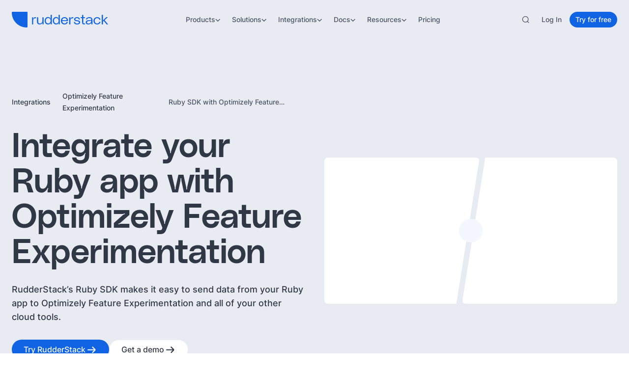

--- FILE ---
content_type: image/svg+xml
request_url: https://cdn.sanity.io/images/97bpcflt/production/90d44122f4613b945d9ebc41e373beba975f82bb-83x80.svg
body_size: 194
content:
<svg xmlns="http://www.w3.org/2000/svg" fill="none" viewBox="0 0 83 80" height="80" width="83">
<path fill="#3BE081" d="M27.05 44.1486V53.6001C34.2617 53.5917 41.1755 50.811 46.275 45.868C51.3744 40.9249 54.2429 34.2233 54.2518 27.2329H44.501C44.4953 31.7174 42.6547 36.0169 39.3834 39.1878C36.112 42.359 31.6766 44.1429 27.05 44.1486Z"></path>
<path fill="#0037FF" d="M27.0473 70.1837C22.454 70.1837 18.049 68.415 14.8012 65.2668C11.5533 62.1186 9.72865 57.8486 9.72865 53.3964C9.72865 48.9439 11.5533 44.6742 14.8012 41.5258C18.049 38.3776 22.454 36.6088 27.0473 36.6088V27.2268C23.5003 27.222 19.9873 27.8942 16.7086 29.2054C13.4298 30.5164 10.4495 32.4409 7.93796 34.8684C5.4264 37.2959 3.4327 40.1794 2.0707 43.3537C0.708711 46.5282 0.00509446 49.9316 2.75623e-05 53.3696C-0.00503934 56.8076 0.688543 60.2129 2.04117 63.3912C3.39382 66.5693 5.379 69.4581 7.8834 71.8928C10.3878 74.3272 13.3624 76.2599 16.6373 77.5799C19.9122 78.9002 23.4232 79.5823 26.9701 79.5872H27.0473V70.1837Z"></path>
<path fill="#00CCFF" d="M27.05 70.1839V79.5659C34.2132 79.5659 41.083 76.8078 46.1481 71.8981C51.2132 66.9883 54.0587 60.3292 54.0587 53.3859H44.3688C44.3659 57.8381 42.5407 62.1076 39.2937 65.2569C36.0468 68.4061 31.6435 70.1782 27.05 70.1839Z"></path>
<path fill="#861DFF" d="M27.05 17.8391V27.2211C34.2132 27.2211 41.083 24.463 46.1481 19.5532C51.2132 14.6435 54.0587 7.98442 54.0587 1.04102H44.3688C44.3659 5.49343 42.5407 9.76281 39.2937 12.9121C36.0468 16.0615 31.6435 17.8334 27.05 17.8391Z"></path>
<path fill="#FF8110" d="M54.2156 17.8391V27.2211C61.3787 27.2211 68.2483 24.463 73.3134 19.5532C78.3787 14.6435 81.2241 7.98442 81.2241 1.04102H71.5396C71.5367 5.49433 69.7106 9.76454 66.4626 12.914C63.2145 16.0635 58.8099 17.8348 54.2156 17.8391Z"></path>
</svg>


--- FILE ---
content_type: application/javascript; charset=utf-8
request_url: https://www.rudderstack.com/_next/static/chunks/6f2015955c9c3d39.js?dpl=dpl_NTsuBQif5XJ3eLQiraHnkoZNiC7X
body_size: 7627
content:
(globalThis.TURBOPACK||(globalThis.TURBOPACK=[])).push(["object"==typeof document?document.currentScript:void 0,490627,(e,t,n)=>{"use strict";Object.defineProperty(n,"__esModule",{value:!0}),Object.defineProperty(n,"default",{enumerable:!0,get:function(){return s}});let r=e.r(809532),a="undefined"==typeof window,i=a?()=>{}:r.useLayoutEffect,o=a?()=>{}:r.useEffect;function s(e){let{headManager:t,reduceComponentsToState:n}=e;function s(){if(t&&t.mountedInstances){let e=r.Children.toArray(Array.from(t.mountedInstances).filter(Boolean));t.updateHead(n(e))}}return a&&(t?.mountedInstances?.add(e.children),s()),i(()=>(t?.mountedInstances?.add(e.children),()=>{t?.mountedInstances?.delete(e.children)})),i(()=>(t&&(t._pendingUpdate=s),()=>{t&&(t._pendingUpdate=s)})),o(()=>(t&&t._pendingUpdate&&(t._pendingUpdate(),t._pendingUpdate=null),()=>{t&&t._pendingUpdate&&(t._pendingUpdate(),t._pendingUpdate=null)})),null}},433019,(e,t,n)=>{"use strict";Object.defineProperty(n,"__esModule",{value:!0});var r={default:function(){return m},defaultHead:function(){return d}};for(var a in r)Object.defineProperty(n,a,{enumerable:!0,get:r[a]});let i=e.r(490118),o=e.r(379089),s=e.r(484282),l=o._(e.r(809532)),c=i._(e.r(490627)),u=e.r(497474);function d(){return[(0,s.jsx)("meta",{charSet:"utf-8"},"charset"),(0,s.jsx)("meta",{name:"viewport",content:"width=device-width"},"viewport")]}function f(e,t){return"string"==typeof t||"number"==typeof t?e:t.type===l.default.Fragment?e.concat(l.default.Children.toArray(t.props.children).reduce((e,t)=>"string"==typeof t||"number"==typeof t?e:e.concat(t),[])):e.concat(t)}e.r(162289);let g=["name","httpEquiv","charSet","itemProp"];function p(e){let t,n,r,a;return e.reduce(f,[]).reverse().concat(d().reverse()).filter((t=new Set,n=new Set,r=new Set,a={},e=>{let i=!0,o=!1;if(e.key&&"number"!=typeof e.key&&e.key.indexOf("$")>0){o=!0;let n=e.key.slice(e.key.indexOf("$")+1);t.has(n)?i=!1:t.add(n)}switch(e.type){case"title":case"base":n.has(e.type)?i=!1:n.add(e.type);break;case"meta":for(let t=0,n=g.length;t<n;t++){let n=g[t];if(e.props.hasOwnProperty(n))if("charSet"===n)r.has(n)?i=!1:r.add(n);else{let t=e.props[n],r=a[n]||new Set;("name"!==n||!o)&&r.has(t)?i=!1:(r.add(t),a[n]=r)}}}return i})).reverse().map((e,t)=>{let n=e.key||t;return l.default.cloneElement(e,{key:n})})}let m=function({children:e}){let t=(0,l.useContext)(u.HeadManagerContext);return(0,s.jsx)(c.default,{reduceComponentsToState:p,headManager:t,children:e})};("function"==typeof n.default||"object"==typeof n.default&&null!==n.default)&&void 0===n.default.__esModule&&(Object.defineProperty(n.default,"__esModule",{value:!0}),Object.assign(n.default,n),t.exports=n.default)},247373,(e,t,n)=>{"use strict";function r({widthInt:e,heightInt:t,blurWidth:n,blurHeight:r,blurDataURL:a,objectFit:i}){let o=n?40*n:e,s=r?40*r:t,l=o&&s?`viewBox='0 0 ${o} ${s}'`:"";return`%3Csvg xmlns='http://www.w3.org/2000/svg' ${l}%3E%3Cfilter id='b' color-interpolation-filters='sRGB'%3E%3CfeGaussianBlur stdDeviation='20'/%3E%3CfeColorMatrix values='1 0 0 0 0 0 1 0 0 0 0 0 1 0 0 0 0 0 100 -1' result='s'/%3E%3CfeFlood x='0' y='0' width='100%25' height='100%25'/%3E%3CfeComposite operator='out' in='s'/%3E%3CfeComposite in2='SourceGraphic'/%3E%3CfeGaussianBlur stdDeviation='20'/%3E%3C/filter%3E%3Cimage width='100%25' height='100%25' x='0' y='0' preserveAspectRatio='${l?"none":"contain"===i?"xMidYMid":"cover"===i?"xMidYMid slice":"none"}' style='filter: url(%23b);' href='${a}'/%3E%3C/svg%3E`}Object.defineProperty(n,"__esModule",{value:!0}),Object.defineProperty(n,"getImageBlurSvg",{enumerable:!0,get:function(){return r}})},78905,(e,t,n)=>{"use strict";Object.defineProperty(n,"__esModule",{value:!0});var r={VALID_LOADERS:function(){return i},imageConfigDefault:function(){return o}};for(var a in r)Object.defineProperty(n,a,{enumerable:!0,get:r[a]});let i=["default","imgix","cloudinary","akamai","custom"],o={deviceSizes:[640,750,828,1080,1200,1920,2048,3840],imageSizes:[32,48,64,96,128,256,384],path:"/_next/image",loader:"default",loaderFile:"",domains:[],disableStaticImages:!1,minimumCacheTTL:14400,formats:["image/webp"],maximumRedirects:3,dangerouslyAllowLocalIP:!1,dangerouslyAllowSVG:!1,contentSecurityPolicy:"script-src 'none'; frame-src 'none'; sandbox;",contentDispositionType:"attachment",localPatterns:void 0,remotePatterns:[],qualities:[75],unoptimized:!1}},21150,(e,t,n)=>{"use strict";Object.defineProperty(n,"__esModule",{value:!0}),Object.defineProperty(n,"getImgProps",{enumerable:!0,get:function(){return l}}),e.r(162289);let r=e.r(247373),a=e.r(78905),i=["-moz-initial","fill","none","scale-down",void 0];function o(e){return void 0!==e.default}function s(e){return void 0===e?e:"number"==typeof e?Number.isFinite(e)?e:NaN:"string"==typeof e&&/^[0-9]+$/.test(e)?parseInt(e,10):NaN}function l({src:e,sizes:t,unoptimized:n=!1,priority:l=!1,preload:c=!1,loading:u,className:d,quality:f,width:g,height:p,fill:m=!1,style:h,overrideSrc:b,onLoad:_,onLoadingComplete:v,placeholder:y="empty",blurDataURL:w,fetchPriority:j,decoding:P="async",layout:k,objectFit:S,objectPosition:C,lazyBoundary:E,lazyRoot:x,...I},O){var R;let M,z,D,{imgConf:N,showAltText:T,blurComplete:A,defaultLoader:L}=O,B=N||a.imageConfigDefault;if("allSizes"in B)M=B;else{let e=[...B.deviceSizes,...B.imageSizes].sort((e,t)=>e-t),t=B.deviceSizes.sort((e,t)=>e-t),n=B.qualities?.sort((e,t)=>e-t);M={...B,allSizes:e,deviceSizes:t,qualities:n}}if(void 0===L)throw Object.defineProperty(Error("images.loaderFile detected but the file is missing default export.\nRead more: https://nextjs.org/docs/messages/invalid-images-config"),"__NEXT_ERROR_CODE",{value:"E163",enumerable:!1,configurable:!0});let $=I.loader||L;delete I.loader,delete I.srcSet;let G="__next_img_default"in $;if(G){if("custom"===M.loader)throw Object.defineProperty(Error(`Image with src "${e}" is missing "loader" prop.
Read more: https://nextjs.org/docs/messages/next-image-missing-loader`),"__NEXT_ERROR_CODE",{value:"E252",enumerable:!1,configurable:!0})}else{let e=$;$=t=>{let{config:n,...r}=t;return e(r)}}if(k){"fill"===k&&(m=!0);let e={intrinsic:{maxWidth:"100%",height:"auto"},responsive:{width:"100%",height:"auto"}}[k];e&&(h={...h,...e});let n={responsive:"100vw",fill:"100vw"}[k];n&&!t&&(t=n)}let U="",W=s(g),q=s(p);if((R=e)&&"object"==typeof R&&(o(R)||void 0!==R.src)){let t=o(e)?e.default:e;if(!t.src)throw Object.defineProperty(Error(`An object should only be passed to the image component src parameter if it comes from a static image import. It must include src. Received ${JSON.stringify(t)}`),"__NEXT_ERROR_CODE",{value:"E460",enumerable:!1,configurable:!0});if(!t.height||!t.width)throw Object.defineProperty(Error(`An object should only be passed to the image component src parameter if it comes from a static image import. It must include height and width. Received ${JSON.stringify(t)}`),"__NEXT_ERROR_CODE",{value:"E48",enumerable:!1,configurable:!0});if(z=t.blurWidth,D=t.blurHeight,w=w||t.blurDataURL,U=t.src,!m)if(W||q){if(W&&!q){let e=W/t.width;q=Math.round(t.height*e)}else if(!W&&q){let e=q/t.height;W=Math.round(t.width*e)}}else W=t.width,q=t.height}let X=!l&&!c&&("lazy"===u||void 0===u);(!(e="string"==typeof e?e:U)||e.startsWith("data:")||e.startsWith("blob:"))&&(n=!0,X=!1),M.unoptimized&&(n=!0),G&&!M.dangerouslyAllowSVG&&e.split("?",1)[0].endsWith(".svg")&&(n=!0);let F=s(f),H=Object.assign(m?{position:"absolute",height:"100%",width:"100%",left:0,top:0,right:0,bottom:0,objectFit:S,objectPosition:C}:{},T?{}:{color:"transparent"},h),K=A||"empty"===y?null:"blur"===y?`url("data:image/svg+xml;charset=utf-8,${(0,r.getImageBlurSvg)({widthInt:W,heightInt:q,blurWidth:z,blurHeight:D,blurDataURL:w||"",objectFit:H.objectFit})}")`:`url("${y}")`,V=i.includes(H.objectFit)?"fill"===H.objectFit?"100% 100%":"cover":H.objectFit,Q=K?{backgroundSize:V,backgroundPosition:H.objectPosition||"50% 50%",backgroundRepeat:"no-repeat",backgroundImage:K}:{},Y=function({config:e,src:t,unoptimized:n,width:r,quality:a,sizes:i,loader:o}){if(n)return{src:t,srcSet:void 0,sizes:void 0};let{widths:s,kind:l}=function({deviceSizes:e,allSizes:t},n,r){if(r){let n=/(^|\s)(1?\d?\d)vw/g,a=[];for(let e;e=n.exec(r);)a.push(parseInt(e[2]));if(a.length){let n=.01*Math.min(...a);return{widths:t.filter(t=>t>=e[0]*n),kind:"w"}}return{widths:t,kind:"w"}}return"number"!=typeof n?{widths:e,kind:"w"}:{widths:[...new Set([n,2*n].map(e=>t.find(t=>t>=e)||t[t.length-1]))],kind:"x"}}(e,r,i),c=s.length-1;return{sizes:i||"w"!==l?i:"100vw",srcSet:s.map((n,r)=>`${o({config:e,src:t,quality:a,width:n})} ${"w"===l?n:r+1}${l}`).join(", "),src:o({config:e,src:t,quality:a,width:s[c]})}}({config:M,src:e,unoptimized:n,width:W,quality:F,sizes:t,loader:$}),J=X?"lazy":u;return{props:{...I,loading:J,fetchPriority:j,width:W,height:q,decoding:P,className:d,style:{...H,...Q},sizes:Y.sizes,srcSet:Y.srcSet,src:b||Y.src},meta:{unoptimized:n,preload:c||l,placeholder:y,fill:m}}}},284729,(e,t,n)=>{"use strict";Object.defineProperty(n,"__esModule",{value:!0}),Object.defineProperty(n,"ImageConfigContext",{enumerable:!0,get:function(){return i}});let r=e.r(490118)._(e.r(809532)),a=e.r(78905),i=r.default.createContext(a.imageConfigDefault)},145063,(e,t,n)=>{"use strict";Object.defineProperty(n,"__esModule",{value:!0}),Object.defineProperty(n,"RouterContext",{enumerable:!0,get:function(){return r}});let r=e.r(490118)._(e.r(809532)).default.createContext(null)},475820,(e,t,n)=>{"use strict";function r(e,t){let n=e||75;return t?.qualities?.length?t.qualities.reduce((e,t)=>Math.abs(t-n)<Math.abs(e-n)?t:e,0):n}Object.defineProperty(n,"__esModule",{value:!0}),Object.defineProperty(n,"findClosestQuality",{enumerable:!0,get:function(){return r}})},317353,(e,t,n)=>{"use strict";Object.defineProperty(n,"__esModule",{value:!0}),Object.defineProperty(n,"default",{enumerable:!0,get:function(){return i}});let r=e.r(475820);function a({config:e,src:t,width:n,quality:a}){if(t.startsWith("/")&&t.includes("?")&&e.localPatterns?.length===1&&"**"===e.localPatterns[0].pathname&&""===e.localPatterns[0].search)throw Object.defineProperty(Error(`Image with src "${t}" is using a query string which is not configured in images.localPatterns.
Read more: https://nextjs.org/docs/messages/next-image-unconfigured-localpatterns`),"__NEXT_ERROR_CODE",{value:"E871",enumerable:!1,configurable:!0});let i=(0,r.findClosestQuality)(a,e);return`${e.path}?url=${encodeURIComponent(t)}&w=${n}&q=${i}${t.startsWith("/_next/static/media/")&&1?"&dpl=dpl_NTsuBQif5XJ3eLQiraHnkoZNiC7X":""}`}a.__next_img_default=!0;let i=a},36936,(e,t,n)=>{"use strict";Object.defineProperty(n,"__esModule",{value:!0}),Object.defineProperty(n,"Image",{enumerable:!0,get:function(){return y}});let r=e.r(490118),a=e.r(379089),i=e.r(484282),o=a._(e.r(809532)),s=r._(e.r(854767)),l=r._(e.r(433019)),c=e.r(21150),u=e.r(78905),d=e.r(284729);e.r(162289);let f=e.r(145063),g=r._(e.r(317353)),p=e.r(684833),m={deviceSizes:[640,750,828,1080,1200,1920,2048,3840],imageSizes:[32,48,64,96,128,256,384],qualities:[75,90,100],path:"/_next/image/",loader:"default",dangerouslyAllowSVG:!1,unoptimized:!1};function h(e,t,n,r,a,i,o){let s=e?.src;e&&e["data-loaded-src"]!==s&&(e["data-loaded-src"]=s,("decode"in e?e.decode():Promise.resolve()).catch(()=>{}).then(()=>{if(e.parentElement&&e.isConnected){if("empty"!==t&&a(!0),n?.current){let t=new Event("load");Object.defineProperty(t,"target",{writable:!1,value:e});let r=!1,a=!1;n.current({...t,nativeEvent:t,currentTarget:e,target:e,isDefaultPrevented:()=>r,isPropagationStopped:()=>a,persist:()=>{},preventDefault:()=>{r=!0,t.preventDefault()},stopPropagation:()=>{a=!0,t.stopPropagation()}})}r?.current&&r.current(e)}}))}function b(e){return o.use?{fetchPriority:e}:{fetchpriority:e}}"undefined"==typeof window&&(globalThis.__NEXT_IMAGE_IMPORTED=!0);let _=(0,o.forwardRef)(({src:e,srcSet:t,sizes:n,height:r,width:a,decoding:s,className:l,style:c,fetchPriority:u,placeholder:d,loading:f,unoptimized:g,fill:m,onLoadRef:_,onLoadingCompleteRef:v,setBlurComplete:y,setShowAltText:w,sizesInput:j,onLoad:P,onError:k,...S},C)=>{let E=(0,o.useCallback)(e=>{e&&(k&&(e.src=e.src),e.complete&&h(e,d,_,v,y,g,j))},[e,d,_,v,y,k,g,j]),x=(0,p.useMergedRef)(C,E);return(0,i.jsx)("img",{...S,...b(u),loading:f,width:a,height:r,decoding:s,"data-nimg":m?"fill":"1",className:l,style:c,sizes:n,srcSet:t,src:e,ref:x,onLoad:e=>{h(e.currentTarget,d,_,v,y,g,j)},onError:e=>{w(!0),"empty"!==d&&y(!0),k&&k(e)}})});function v({isAppRouter:e,imgAttributes:t}){let n={as:"image",imageSrcSet:t.srcSet,imageSizes:t.sizes,crossOrigin:t.crossOrigin,referrerPolicy:t.referrerPolicy,...b(t.fetchPriority)};return e&&s.default.preload?(s.default.preload(t.src,n),null):(0,i.jsx)(l.default,{children:(0,i.jsx)("link",{rel:"preload",href:t.srcSet?void 0:t.src,...n},"__nimg-"+t.src+t.srcSet+t.sizes)})}let y=(0,o.forwardRef)((e,t)=>{let n=(0,o.useContext)(f.RouterContext),r=(0,o.useContext)(d.ImageConfigContext),a=(0,o.useMemo)(()=>{let e=m||r||u.imageConfigDefault,t=[...e.deviceSizes,...e.imageSizes].sort((e,t)=>e-t),n=e.deviceSizes.sort((e,t)=>e-t),a=e.qualities?.sort((e,t)=>e-t);return{...e,allSizes:t,deviceSizes:n,qualities:a,localPatterns:"undefined"==typeof window?r?.localPatterns:e.localPatterns}},[r]),{onLoad:s,onLoadingComplete:l}=e,p=(0,o.useRef)(s);(0,o.useEffect)(()=>{p.current=s},[s]);let h=(0,o.useRef)(l);(0,o.useEffect)(()=>{h.current=l},[l]);let[b,y]=(0,o.useState)(!1),[w,j]=(0,o.useState)(!1),{props:P,meta:k}=(0,c.getImgProps)(e,{defaultLoader:g.default,imgConf:a,blurComplete:b,showAltText:w});return(0,i.jsxs)(i.Fragment,{children:[(0,i.jsx)(_,{...P,unoptimized:k.unoptimized,placeholder:k.placeholder,fill:k.fill,onLoadRef:p,onLoadingCompleteRef:h,setBlurComplete:y,setShowAltText:j,sizesInput:e.sizes,ref:t}),k.preload?(0,i.jsx)(v,{isAppRouter:!n,imgAttributes:P}):null]})});("function"==typeof n.default||"object"==typeof n.default&&null!==n.default)&&void 0===n.default.__esModule&&(Object.defineProperty(n.default,"__esModule",{value:!0}),Object.assign(n.default,n),t.exports=n.default)},889838,(e,t,n)=>{"use strict";Object.defineProperty(n,"__esModule",{value:!0});var r={default:function(){return u},getImageProps:function(){return c}};for(var a in r)Object.defineProperty(n,a,{enumerable:!0,get:r[a]});let i=e.r(490118),o=e.r(21150),s=e.r(36936),l=i._(e.r(317353));function c(e){let{props:t}=(0,o.getImgProps)(e,{defaultLoader:l.default,imgConf:{deviceSizes:[640,750,828,1080,1200,1920,2048,3840],imageSizes:[32,48,64,96,128,256,384],qualities:[75,90,100],path:"/_next/image/",loader:"default",dangerouslyAllowSVG:!1,unoptimized:!1}});for(let[e,n]of Object.entries(t))void 0===n&&delete t[e];return{props:t}}let u=s.Image},560626,(e,t,n)=>{t.exports=e.r(889838)},283702,e=>{"use strict";var t=e.i(247984);function n(e){if(null==e)return null;let n=(0,t.stegaClean)(e);if("string"==typeof n)return n;if("object"==typeof n&&null!==n){if("slug"===n._type&&"string"==typeof n.current)return n.current;if("string"==typeof n.value)return n.value;if("string"==typeof n.current)return n.current;if("string"==typeof n.id)return n.id}return null}e.s(["cleanStegaString",()=>n])},261116,e=>{"use strict";var t=e.i(809532);let n=e=>(window.addEventListener("resize",e),()=>window.removeEventListener("resize",e)),r=null,a=()=>{let e=window.matchMedia("(min-width: 900px)").matches,t=window.matchMedia("(min-width: 1199px)").matches;return r&&r.isTablet===e&&r.isDesktop===t?r:r={isTablet:e,isDesktop:t}},i={isTablet:!1,isDesktop:!1};function o(){let{isTablet:e,isDesktop:r}=(0,t.useSyncExternalStore)(n,a,()=>i);return{isTablet:e,isDesktop:r}}e.s(["default",()=>o])},685059,e=>{e.v({overline:"overline-module__84qbxa__overline"})},814160,e=>{"use strict";var t=e.i(484282),n=e.i(207670),r=e.i(685059);e.s(["Overline",0,({children:e,size:a,weight:i="semibold",color:o="primary-900",className:s,dangerouslySetInnerHTML:l,as:c="div"})=>(0,t.jsx)(c,{"data-size":a,"data-weight":i,"data-color":o,dangerouslySetInnerHTML:l,className:(0,n.default)("mt-0 mb-0 uppercase",r.default.overline,s),children:e})])},884858,e=>{e.v({button:"search-fallback-module__9Mpkmq__button",container:"search-fallback-module__9Mpkmq__container",icon:"search-fallback-module__9Mpkmq__icon",pulse:"search-fallback-module__9Mpkmq__pulse",text:"search-fallback-module__9Mpkmq__text"})},600332,e=>{"use strict";var t=e.i(484282),n=e.i(884858);function r(){return(0,t.jsxs)("div",{className:n.default.container,children:[(0,t.jsx)("div",{className:n.default.icon}),(0,t.jsx)("div",{className:n.default.text}),(0,t.jsx)("div",{className:n.default.button})]})}e.s(["SearchFallback",()=>r])},225503,e=>{e.v({clearIcon:"search-module__XPysfW__clearIcon",container:"search-module__XPysfW__container",loadingIcon:"search-module__XPysfW__loadingIcon",searchButton:"search-module__XPysfW__searchButton",searchIcon:"search-module__XPysfW__searchIcon",searchInput:"search-module__XPysfW__searchInput",spin:"search-module__XPysfW__spin"})},867573,e=>{"use strict";var t=e.i(484282),n=e.i(809532),r=e.i(207670),a=e.i(270096),i=e.i(965230),o=e.i(600332),s=e.i(225503);let l={sm:16,md:20,lg:24},c={sm:12,md:14,lg:16};function u({placeholder:e,className:o,onSearch:u,initialValue:d,isLoading:f,size:g="md",onClick:p,readonly:m=!1,autoFocus:h=!1}){let[b,_]=(0,n.useState)(d??""),v=function(e,t,r=500){let a=(0,n.useRef)(null);return(0,n.useCallback)((...t)=>{a.current&&clearTimeout(a.current),a.current=setTimeout(()=>{e(...t)},r)},[r,...t])}(e=>u(e.target.value),[u],500),y=(0,n.useCallback)(()=>u(b),[u,b]),w=(0,n.useCallback)(e=>{_(e.target.value),v(e)},[v]);return(0,t.jsxs)("div",{className:(0,r.default)(s.default.container,o),"data-disabled":f,"data-size":g,children:[(0,t.jsx)(i.Icon,{icon:"SearchIcon",variant:"plain",width:l[g],height:l[g],color:"primary-850",className:s.default.searchIcon,onClick:()=>{p?.(),y()},"data-disabled":f,"data-size":g}),(0,t.jsx)("input",{value:b,readOnly:m,onChange:w,type:"text",placeholder:e,className:s.default.searchInput,onKeyDown:e=>{e.target.disabled||"Enter"===e.key&&(e.preventDefault(),y())},onClick:p,disabled:f,"data-disabled":f,"data-size":g,autoFocus:h}),b&&!f?(0,t.jsx)(i.Icon,{icon:"CloseIcon",variant:"plain",width:c[g],height:c[g],className:s.default.clearIcon,onClick:()=>{_(""),u("")},title:"Clear search","aria-label":"Clear search","data-size":g}):null,f?(0,t.jsx)(i.Icon,{icon:"LoadingIcon",variant:"plain",width:c[g],height:c[g],title:"Loading...","aria-label":"Loading",className:s.default.loadingIcon,"data-size":g}):(0,t.jsx)(a.Button,{label:"Search",variant:"primary",fullWidth:!0,size:"md",showArrow:!1,className:s.default.searchButton,onClick:y})]})}function d(e){return(0,t.jsx)(n.Suspense,{fallback:(0,t.jsx)(o.SearchFallback,{}),children:(0,t.jsx)(u,{...e})})}e.s(["Search",()=>d],867573)},842762,e=>{"use strict";let t={website:"prod_rudderstack_next",blog:"prod_rudderstack_gatsby_blog",documentation:"prod_hugo_docs",integration:"prod_gatsby_integration"},n=new Map([["website",t.website],["blog",t.blog],["documentation",t.documentation],["integration",t.integration]]),r=new Map([["blog","Blog Post"],["event","Event"],["webinar","Webinar"],["case_studies","Customer"],["content","Guide"],["knowledge_base","Knowledge Base"],["learning_center","Learning Center"],["page","Page"]]),a=new Map([["blog","BlogIcon"],["documentation","DocumentationIcon"],["integrations","ConnectIcon"],["popularPages","EventsIcon"],["website","BookIcon"]]),i=new Map([["blog","BlogIcon"],["event","EventsIcon"],["webinar","EventsIcon"],["case_studies","BookIcon"],["content","EventStreamIcon"],["knowledge_base","KnowledgeBaseIcon"],["learning_center","KnowledgeBaseIcon"],["page","DocumentationIcon"]]);e.s(["ALGOLIA_INDEXES",0,t,"ALGOLIA_INDEXES_MAP",0,n,"DOCUMENT_TYPE_DESCRIPTION",0,r,"DOCUMENT_TYPE_ICONS",0,i,"SEARCH_GROUP_ICONS",0,a,"SUGGESTED_SEARCH_LINKS",0,{documentation:{heading:"Docs",content:[{title:"Get Started",link:"/docs/get-started/"},{title:"RudderStack Cloud",link:"/docs/rudderstack-cloud/"},{title:"Event Streams",link:"/docs/stream-sources/"}]},popularPages:{heading:"Popular Pages",content:[{title:"Learning Center",link:"/learn/"},{title:"Event Transformations",link:"/product/transformations/"},{title:"Migration Guides",link:"/docs/user-guides/migration-guides/"}]},blog:{heading:"Blog",content:[{title:"Data Infrastructure",link:"/blog/data-infrastructure"},{title:"Data Integration",link:"/blog/data-integration"},{title:"Integrity Resolution",link:"/blog/identity-resolution"},{title:"Data Enablement",link:"/blog/data-enablement"},{title:"Data Governance",link:"/blog/data-governance"},{title:"RudderStack Updates",link:"/blog/rudderstack-updates"}]},integrations:{heading:"Integrations",content:[{title:"Analytics",link:"/integration/analytics"},{title:"CRM",link:"/integration/crm"},{title:"Data Warehouse",link:"/integration/data-warehouse"}]},website:{heading:"Website",content:[]}}])},657223,e=>{e.v(t=>Promise.all(["static/chunks/865c7fd15f6b05ad.js","static/chunks/78465da6b5aabc41.js","static/chunks/1fa9242ba87223bf.js"].map(t=>e.l(t))).then(()=>t(765237)))},479934,e=>{e.v(t=>Promise.all(["static/chunks/ec9301dd41fe3424.js","static/chunks/1e3ec6150b5c6a99.js","static/chunks/998895ae5b08b21f.css"].map(t=>e.l(t))).then(()=>t(278601)))},947901,e=>{e.v(t=>Promise.all(["static/chunks/7f3ad5d38da9b40d.js","static/chunks/1e3ec6150b5c6a99.js","static/chunks/4a4f0a442c700d10.css"].map(t=>e.l(t))).then(()=>t(998955)))},625594,e=>{e.v(t=>Promise.all(["static/chunks/ebcf5b506ab9fd27.js","static/chunks/1fa9242ba87223bf.js","static/chunks/9a50c82f20af897d.css"].map(t=>e.l(t))).then(()=>t(899135)))},340909,e=>{e.v(t=>Promise.all(["static/chunks/9872d3c1db9a6256.js"].map(t=>e.l(t))).then(()=>t(119911)))},341783,e=>{e.v(e=>Promise.resolve().then(()=>e(842762)))}]);

--- FILE ---
content_type: image/svg+xml
request_url: https://cdn.sanity.io/images/97bpcflt/production/b4936d4175f9e6e89c6b36529acc6b6ae42a77e9-68x80.svg
body_size: -105
content:
<svg xmlns="http://www.w3.org/2000/svg" fill="none" viewBox="0 0 68 80" height="80" width="68">
<path fill="#FCBF92" d="M0.749512 44.6642L33.9078 59.9275L67.0645 44.6642L33.907 43.29L0.749512 44.6642Z"></path>
<path fill="#9D5025" d="M34.0087 0L0.764526 16.58V39.9742H40.6279V3.30833L34.0087 0Z"></path>
<path fill="#FCBF92" d="M0.764526 56.4665L34.0287 79.9999L67.1912 56.4665L33.9554 51.6299L0.764526 56.4665Z"></path>
<path fill="#9D5025" d="M34.0087 39.9741H51.5478V15.0107L46.4262 12.9624L34.0095 16.5841L34.0087 39.9741Z"></path>
<path fill="#9D5025" d="M46.4261 39.9741H59.9828V23.7825L56.1053 22.6191L46.4261 24.2625V39.9741Z"></path>
<path fill="#9D5025" d="M56.1053 21.35V39.9742H67.0637L67.1928 21.2675L63.8637 19.9375L56.1053 21.35Z"></path>
<path fill="#F68534" d="M34.0087 0V39.9742H40.6278V3.30833L34.0087 0ZM51.5478 15.0108L46.4262 12.9625V39.9742H51.5478V15.0108ZM59.9828 23.7825L56.1053 22.6192V39.975H59.9828V23.7825ZM63.8637 39.9742H67.192V21.2667L63.8637 19.9367V39.9742ZM33.9078 47.98V59.9275L67.0645 51.6625V44.6642L33.9078 47.98ZM33.9078 68.2033V80L67.1912 63.3583V56.4667L33.9078 68.2033Z"></path>
<path fill="#9D5025" d="M0.764512 63.43L33.9078 80V68.1167L0.766178 56.4658L0.764512 63.43ZM0.749512 51.6625L33.9078 59.9275V47.98L0.749512 44.6633V51.6625Z"></path>
</svg>


--- FILE ---
content_type: application/javascript; charset=utf-8
request_url: https://www.rudderstack.com/_next/static/chunks/c6821bfac6fd731c.js?dpl=dpl_NTsuBQif5XJ3eLQiraHnkoZNiC7X
body_size: 20564
content:
(globalThis.TURBOPACK||(globalThis.TURBOPACK=[])).push(["object"==typeof document?document.currentScript:void 0,404776,e=>{e.v({container:"youtube-video-module__bNHCta__container",iframe:"youtube-video-module__bNHCta__iframe"})},109256,e=>{"use strict";var t=e.i(484282),i=e.i(276658),a=e.i(404776);let r=e=>{if(!e)return null;if(!/[/:?=&]/.test(e))return e;try{let t=new URL(e);if(t.hostname.includes("youtube.com")&&t.searchParams.has("v"))return t.searchParams.get("v");if("youtu.be"===t.hostname)return t.pathname.slice(1);if(t.pathname.startsWith("/embed/"))return t.pathname.split("/")[2]||null;return null}catch{return null}};e.s(["YouTubeVideo",0,({videoId:e,title:n="YouTube video player",className:l,trackSectionHeader:o,clickTrackProps:s})=>{let d=r(e)||e;return d?(0,t.jsx)("div",{className:`${a.default.container} ${l||""}`,onClick:()=>{o&&(0,i.rudderslabTrackOnYoutubeVideoPlayback)(o,e,s)},children:(0,t.jsx)("iframe",{src:`https://www.youtube.com/embed/${d}?rel=0&autoplay=0`,title:n,allow:"accelerometer; autoplay; clipboard-write; encrypted-media; gyroscope; picture-in-picture",allowFullScreen:!0,className:a.default.iframe})}):null},"getYouTubeId",0,r])},352970,e=>{"use strict";var t=e.i(484282);function i(e){return"span"===e._type&&"text"in e&&"string"==typeof e.text&&(typeof e.marks>"u"||Array.isArray(e.marks)&&e.marks.every(e=>"string"==typeof e))}function a(e){return"string"==typeof e._type&&"@"!==e._type[0]&&(!("markDefs"in e)||!e.markDefs||Array.isArray(e.markDefs)&&e.markDefs.every(e=>"string"==typeof e._key))&&"children"in e&&Array.isArray(e.children)&&e.children.every(e=>"object"==typeof e&&"_type"in e)}function r(e){return a(e)&&"listItem"in e&&"string"==typeof e.listItem&&(typeof e.level>"u"||"number"==typeof e.level)}function n(e){return"@list"===e._type}function l(e){return"@span"===e._type}function o(e){return"@text"===e._type}let s=["strong","em","code","underline","strike-through"];function d(e,t,a){if(!i(e)||!e.marks||!e.marks.length)return[];let r=e.marks.slice(),n={};return r.forEach(e=>{n[e]=1;for(let r=t+1;r<a.length;r++){let t=a[r];if(t&&i(t)&&Array.isArray(t.marks)&&-1!==t.marks.indexOf(e))n[e]++;else break}}),r.sort((e,t)=>(function(e,t,i){let a=e[t],r=e[i];if(a!==r)return r-a;let n=s.indexOf(t),l=s.indexOf(i);return n!==l?n-l:t.localeCompare(i)})(n,e,t))}function u(e,t,i){return{_type:"@list",_key:`${e._key||`${t}`}-parent`,mode:i,level:e.level||1,listItem:e.listItem,children:[e]}}function c(e,t){let a=t.level||1,r=t.listItem||"normal",l="string"==typeof t.listItem;if(n(e)&&(e.level||1)===a&&l&&(e.listItem||"normal")===r)return e;if(!("children"in e))return;let o=e.children[e.children.length-1];return o&&!i(o)?c(o,t):void 0}var m=e.i(809532);let f={textDecoration:"underline"},p=(e,t)=>`[@portabletext/react] Unknown ${e}, specify a component for it in the \`components.${t}\` prop`,h=e=>p(`block type "${e}"`,"types");function _(e){console.warn(e)}let g={display:"none"},x={types:{},block:{normal:({children:e})=>(0,t.jsx)("p",{children:e}),blockquote:({children:e})=>(0,t.jsx)("blockquote",{children:e}),h1:({children:e})=>(0,t.jsx)("h1",{children:e}),h2:({children:e})=>(0,t.jsx)("h2",{children:e}),h3:({children:e})=>(0,t.jsx)("h3",{children:e}),h4:({children:e})=>(0,t.jsx)("h4",{children:e}),h5:({children:e})=>(0,t.jsx)("h5",{children:e}),h6:({children:e})=>(0,t.jsx)("h6",{children:e})},marks:{em:({children:e})=>(0,t.jsx)("em",{children:e}),strong:({children:e})=>(0,t.jsx)("strong",{children:e}),code:({children:e})=>(0,t.jsx)("code",{children:e}),underline:({children:e})=>(0,t.jsx)("span",{style:f,children:e}),"strike-through":({children:e})=>(0,t.jsx)("del",{children:e}),link:({children:e,value:i})=>(0,t.jsx)("a",{href:i?.href,children:e})},list:{number:({children:e})=>(0,t.jsx)("ol",{children:e}),bullet:({children:e})=>(0,t.jsx)("ul",{children:e})},listItem:({children:e})=>(0,t.jsx)("li",{children:e}),hardBreak:()=>(0,t.jsx)("br",{}),unknownType:({value:e,isInline:i})=>{let a=h(e._type);return i?(0,t.jsx)("span",{style:g,children:a}):(0,t.jsx)("div",{style:g,children:a})},unknownMark:({markType:e,children:i})=>(0,t.jsx)("span",{className:`unknown__pt__mark__${e}`,children:i}),unknownList:({children:e})=>(0,t.jsx)("ul",{children:e}),unknownListItem:({children:e})=>(0,t.jsx)("li",{children:e}),unknownBlockStyle:({children:e})=>(0,t.jsx)("p",{children:e})};function b(e,t,i){let a=t[i],r=e[i];return"function"==typeof a||a&&"function"==typeof r?a:a?{...r,...a}:r}function y({value:e,components:i,listNestingMode:a,onMissingComponent:n=_}){let l=n||k,o=function(e,t){let i,a=[];for(let o=0;o<e.length;o++){let s=e[o];if(s){var n,l;if(!r(s)){a.push(s),i=void 0;continue}if(!i){i=u(s,o,t),a.push(i);continue}if(n=s,l=i,(n.level||1)===l.level&&n.listItem===l.listItem){i.children.push(s);continue}if((s.level||1)>i.level){let e=u(s,o,t);if("html"===t){let t=i.children[i.children.length-1],a={...t,children:[...t.children,e]};i.children[i.children.length-1]=a}else i.children.push(e);i=e;continue}if((s.level||1)<i.level){let e=a[a.length-1],r=e&&c(e,s);if(r){(i=r).children.push(s);continue}i=u(s,o,t),a.push(i);continue}if(s.listItem!==i.listItem){let e=a[a.length-1],r=e&&c(e,{level:s.level||1});if(r&&r.listItem===s.listItem){(i=r).children.push(s);continue}i=u(s,o,t),a.push(i);continue}console.warn("Unknown state encountered for block",s),a.push(s)}}return a}(Array.isArray(e)?e:[e],a||"html"),s=(0,m.useMemo)(()=>i?function(e,t){let{block:i,list:a,listItem:r,marks:n,types:l,...o}=t;return{...e,block:b(e,t,"block"),list:b(e,t,"list"),listItem:b(e,t,"listItem"),marks:b(e,t,"marks"),types:b(e,t,"types"),...o}}(x,i):x,[i]),d=(0,m.useMemo)(()=>v(s,l),[s,l]),f=o.map((e,t)=>d({node:e,index:t,isInline:!1,renderNode:d}));return(0,t.jsx)(t.Fragment,{children:f})}let v=(e,i)=>function s(d){var u,c,m,f,_,g,x,b;let y,v,{node:k,index:j,isInline:I}=d,C=k._key||`node-${j}`;return n(k)?function(a,r,n){let l=a.children.map((e,t)=>s({node:e._key?e:{...e,_key:`li-${r}-${t}`},index:t,isInline:!1})),o=e.list,d=("function"==typeof o?o:o[a.listItem])||e.unknownList;if(d===e.unknownList){let e=a.listItem||"bullet";i(p(`list style "${e}"`,"list"),{nodeType:"listStyle",type:e})}return(0,t.jsx)(d,{value:a,index:r,isInline:!1,renderNode:s,children:l},n)}(k,j,C):r(k)?function(a,r,n){let l=w({node:a,index:r,isInline:!1,renderNode:s}),o=e.listItem,d=("function"==typeof o?o:o[a.listItem])||e.unknownListItem;if(d===e.unknownListItem){let e=a.listItem||"bullet";i(p(`list item style "${e}"`,"listItem"),{type:e,nodeType:"listItemStyle"})}let u=l.children;if(a.style&&"normal"!==a.style){let{listItem:e,...t}=a;u=s({node:t,index:r,isInline:!1})}return(0,t.jsx)(d,{value:a,index:r,isInline:!1,renderNode:s,children:u},n)}(k,j,C):l(k)?function(a,r,n){let{markDef:d,markType:u,markKey:c}=a,m=e.marks[u]||e.unknownMark,f=a.children.map((e,t)=>s({node:e,index:t,isInline:!0}));return m===e.unknownMark&&i(p(`mark type "${u}"`,"marks"),{nodeType:"mark",type:u}),(0,t.jsx)(m,{text:function e(t){let i="";return t.children.forEach(t=>{o(t)?i+=t.text:l(t)&&(i+=e(t))}),i}(a),value:d,markType:u,markKey:c,renderNode:s,children:f},n)}(k,0,C):k._type in e.types?(u=k,c=j,m=C,f=I,(y=e.types[u._type])?(0,t.jsx)(y,{value:u,isInline:f,index:c,renderNode:s},m):null):a(k)?function(a,r,n,l){let{_key:o,...d}=w({node:a,index:r,isInline:l,renderNode:s}),u=d.node.style||"normal",c=("function"==typeof e.block?e.block:e.block[u])||e.unknownBlockStyle;return c===e.unknownBlockStyle&&i(p(`block style "${u}"`,"block"),{nodeType:"blockStyle",type:u}),(0,t.jsx)(c,{...d,value:d.node,renderNode:s},n)}(k,j,C,I):o(k)?function(i,a){if(i.text===`
`){let i=e.hardBreak;return i?(0,t.jsx)(i,{},a):`
`}return i.text}(k,C):(_=k,g=j,x=C,b=I,i(h(_._type),{nodeType:"block",type:_._type}),v=e.unknownType,(0,t.jsx)(v,{value:_,isInline:b,index:g,renderNode:s},x))};function w(e){let{node:t,index:a,isInline:r,renderNode:n}=e,l=(function(e){let{children:t}=e,a=e.markDefs??[];if(!t||!t.length)return[];let r=t.map(d),n={_type:"@span",children:[],markType:"<unknown>"},l=[n];for(let e=0;e<t.length;e++){let n=t[e];if(!n)continue;let o=r[e]||[],s=1;if(l.length>1)for(;s<l.length;s++){let e=l[s]?.markKey||"",t=o.indexOf(e);if(-1===t)break;o.splice(t,1)}let d=(l=l.slice(0,s))[l.length-1];if(d){for(let e of o){let t=a?.find(t=>t._key===e),i=t?t._type:e,r={_type:"@span",_key:n._key,children:[],markDef:t,markType:i,markKey:e};d.children.push(r),l.push(r),d=r}if(i(n)){let e=n.text.split(`
`);for(let t=e.length;t-- >1;)e.splice(t,0,`
`);d.children=d.children.concat(e.map(e=>({_type:"@text",text:e})))}else d.children=d.children.concat(n)}}return n.children})(t).map((e,t)=>n({node:e,isInline:!0,index:t,renderNode:n}));return{_key:t._key||`block-${a}`,children:l,index:a,isInline:r,node:t}}function k(){}e.s(["PortableText",()=>y],352970)},989064,e=>{"use strict";var t=e.i(604570);let i=new class{trackExperimentConversion(e,i){e?.conversionEvent?(console.log("🔍 [Experiment Conversion] Tracking event:",{event:e.conversionEvent,flag:e.flagId,variant:e.variant,...i}),t.default.capture(e.conversionEvent,{flag:e.flagId,variant:e.variant,distinctId:t.default.get_distinct_id(),...i})):console.log("🔍 [Experiment Conversion] Missing experiment data:",{experimentData:e})}getDistinctId(){return t.default.get_distinct_id()}trackEvent(e,i){console.log("🔍 [PostHog] Tracking event:",{event:e,...i}),t.default.capture(e,i)}isFeatureEnabled(e,i={}){return t.default.isFeatureEnabled(e,{send_event:i.send_event??!0})??!1}getFeatureFlag(e){return t.default.getFeatureFlag(e)??null}async reloadFeatureFlags(){await t.default.reloadFeatureFlags()}overrideFeatureFlags(e){t.default.featureFlags.override(e)}};function a(e,t){i.trackExperimentConversion(e,t)}function r(){return i.getDistinctId()}function n(e,t){i.trackEvent(e,t)}e.s(["getDistinctId",()=>r,"trackEvent",()=>n,"trackExperimentConversion",()=>a],989064)},994999,e=>{"use strict";var t=e.i(85565),i=e.i(20334),a=e.i(320118),r=e.i(162339);let n=["gmail.com","yahoo.com","outlook.com","hotmail.com","apple.com","protonmail.com","10minutemail.com","me.com","icloud.com","googlemail.com","mail.ru","live.com","aol.com","test.com","yandex.com","yandex.ru","zoho.com","tutanota.com","gmx.com","gmx.net","fastmail.com","mail.com","inbox.com","yahoo.co.uk","yahoo.co.jp","qq.com","msn.com","rediffmail.com"],l={ads_cnv_mkt_app_signup_started:"app_signup",ads_cnv_form_community:"join_community",ads_cnv_form_contact:"contact_us",ads_cnv_form_demo:"request_demo",ads_cnv_form_enterprise:"enterprise_quote",ads_cnv_form_reading_guide:"ebook",ads_cnv_form_webinar_live:"live_webinar",ads_cnv_form_webinar_gated:"gated_webinar",ads_cnv_form_whitepaper:"whitepaper",ads_cnv_form_gatedvideo:"video",ads_cnv_form_blog_sub:"newsletter",partnership:"partnership",outbound:"outbound",sponsorship:"sponsorship",conference:"conference",networking:"networking",workshop:"workshop"},o=["example.com"],s=["edu"],d=/^(([^\s"(),.:;<>@[\\\]]+(\.[^\s"(),.:;<>@[\\\]]+)*)|(".+"))@((\[(?:\d{1,3}\.){3}\d{1,3}])|(([\dA-Za-z\-]+\.)+[A-Za-z]{2,}))$/,u=e=>d.test(String(e).toLowerCase())&&!o.includes(e.split("@")[1]?.toLowerCase()??""),c=async(e,n,o,s,d,u,c)=>{let m=`${l[o]}_${n}`,f={form_id:m,conversion_id:`${m}-${Date.now()}`,conversion_page:document.title,branch:t.default.env.GATSBY_BRANCH,timezone:{name:Intl.DateTimeFormat().resolvedOptions().timeZone},...(0,a.getFirstGCLID)(),...(0,i.getExperimentFromCookie)(),...(0,r.getMutinyPayload)(),...d};window.rudderanalytics&&(window.rudderanalytics.identify(s.email??f.conversion_id,{...s,...f},{integrations:{Salesforce:!0}}),window.rudderanalytics.track("form_submit",{...s,...f,page:document.title,page_URL:window.location.href,label:m,...u},{traits:{...s,form_id:m,conversion_page:document.title}}),window.rudderanalytics.track(o,{...s,...f,page:document.title,page_URL:window.location.href,label:m},{traits:{...s,form_id:m,conversion_page:document.title}}),c&&window.rudderanalytics.reset(!0));let p=await fetch(`https://usebasin.com/f/${e}`,{method:"post",body:JSON.stringify({...s,...f,page_URL:window.location.href}),headers:{"Content-Type":"application/json"}});return await (0,r.sendIdentifyEventToMutiny)(window.rudderanalytics?.getUserId?window.rudderanalytics.getUserId():"",s.email?{email:s.email}:{}),await (0,r.sendFormSubmitEventToMutiny)(m),p};e.s(["isEmailValid",0,u,"isEmailValidForEnterpriseRequests",0,(e,t)=>{if(!u(e))return"Please provide a valid company email address";if(t){let i=t(e);if(i)return i}let i=e.split("@")[1],a=i?.split(".")[1],r=n.includes(i?.toLowerCase()??""),l=s.includes(a?.toLowerCase()??"");return r||l?"Please provide a valid company email address":""},"processFormResponse",0,(e,t,i,a,r,n)=>{if(window.LUX)switch(i){case"ads_cnv_mkt_app_signup_started":window.LUX.addData("appSignup",1);break;case"ads_cnv_form_demo":window.LUX.addData("demoRequest",1)}console.log(r,"qualifiedExperienceID - processFormResponse"),r?(console.log("Registering form with Qualified..."),window?.qualified?.("registerForm",`#${i}`,{email:"email"}),console.log("Form registered with Qualified"),console.log("Saving form data to Qualified..."),window?.qualified?.("saveFormData",{email:n?.email}),console.log("Form data saved to Qualified"),console.log("Emitting form fill event..."),window?.qualified?.("emitFormFill","custom"),console.log("Form fill event emitted"),console.log("Showing Qualified form experience..."),window?.qualified?.("showFormExperience",r),console.log("Qualified form experience shown")):t&&e&&(t.startsWith("http")?window.open(t,"_self"):a.push((t.startsWith("/")?"":"/")+(t||"")))},"processFormSubmission",0,c,"structureFormData",0,e=>{if(!e)return{};let t={};return e?.forEach(e=>{t={...t,[e.name]:"checkbox"===e.field_type?"false":""}}),t}])},542396,e=>{e.v({error:"form-error-module__VHbQia__error",errorIcon:"form-error-module__VHbQia__errorIcon"})},835483,e=>{e.v({container:"form-input-base-module__80yz0G__container",containerError:"form-input-base-module__80yz0G__containerError",input:"form-input-base-module__80yz0G__input",label:"form-input-base-module__80yz0G__label",wrapper:"form-input-base-module__80yz0G__wrapper"})},771428,e=>{e.v({actionButton:"form-input-email-module__W1pzGG__actionButton",group:"form-input-email-module__W1pzGG__group",icon:"form-input-email-module__W1pzGG__icon",iconPath:"form-input-email-module__W1pzGG__iconPath",iconPathEmpty:"form-input-email-module__W1pzGG__iconPathEmpty",iconPathError:"form-input-email-module__W1pzGG__iconPathError",iconPathErrorDarkMode:"form-input-email-module__W1pzGG__iconPathErrorDarkMode",iconPathFilled:"form-input-email-module__W1pzGG__iconPathFilled",inputContainer:"form-input-email-module__W1pzGG__inputContainer",inputExtended:"form-input-email-module__W1pzGG__inputExtended",wrapper:"form-input-email-module__W1pzGG__wrapper"})},164138,952783,303542,e=>{"use strict";var t=e.i(484282),i=e.i(207670),a=e.i(796933),r=e.i(965230),n=e.i(542396);let l=({errorMessage:e,variant:i,id:a,darkMode:l=!1})=>e?(0,t.jsxs)("div",{id:a,className:n.default.error,"data-variant":i,"data-dark-mode":l,role:"alert",children:[(0,t.jsx)(r.Icon,{icon:"ErrorIcon",width:16,height:16,variant:"plain",className:n.default.errorIcon,"aria-hidden":"true"}),e]}):null;e.s(["FormError",0,l],952783);var o=e.i(835483);let s=({field:e,label:i,errors:r,children:n,variant:s="default",containerSize:d,inputType:u,hideLabel:c,darkMode:m=!1})=>{let f=`form-field-${e.name}`,p=r?`${f}-error`:void 0;return(0,t.jsxs)("div",{className:o.default.wrapper,"data-variant":s,"data-container-size":d,"data-hide-label":c,children:[i&&(0,t.jsx)(a.Paragraph,{size:"s",as:"label",htmlFor:f,weight:"medium",color:m?"white":"primary-900",className:o.default.label,"data-radio-label":"radio"===u,children:i}),(0,t.jsx)("div",{className:`${o.default.container} ${r?o.default.containerError:""}`,role:"group","aria-labelledby":i?f:void 0,"aria-describedby":p,"data-input-type":u,"data-dark-mode":m,children:n}),r&&(0,t.jsx)(l,{id:p,errorMessage:r,variant:s,darkMode:m})]})};e.s(["FormInputBase",0,s],303542);var d=e.i(771428);e.s(["FormInputEmail",0,({ref:e,field:a,label:r,errors:n,onBlur:l,onChange:u,disabled:c,actionButton:m,variant:f="default",hideLabel:p,darkMode:h=!1})=>{let _=e=>{u?.(e)};return"minimal"===f?(0,t.jsx)(s,{field:a,label:r,errors:n,containerSize:"inline",darkMode:h,children:(0,t.jsx)("input",{ref:e,type:"email",name:a.name,placeholder:a.placeholder,onBlur:l,onChange:_,required:a.required,disabled:c,"data-qualified-field":a.name,className:o.default.input,"aria-label":r,"aria-required":a.required,"aria-invalid":!!n,"aria-disabled":c})}):(0,t.jsx)(s,{field:a,label:r,errors:n,variant:f,hideLabel:p,containerSize:"inline",darkMode:h,children:(0,t.jsx)("div",{className:`${d.default.wrapper} group`,"data-has-action-button":!!m,children:(0,t.jsxs)("div",{className:d.default.inputContainer,children:[(0,t.jsx)("svg",{width:"24",height:"24",viewBox:"0 0 24 24",fill:"none",xmlns:"http://www.w3.org/2000/svg",className:d.default.icon,"aria-hidden":"true",children:(0,t.jsx)("path",{fillRule:"evenodd",clipRule:"evenodd",d:"M14.92 2.78677C12.967 2.7377 11.033 2.7377 9.07999 2.78677L9.02182 2.78823C7.497 2.82651 6.27002 2.85732 5.2867 3.02857C4.2572 3.20786 3.42048 3.55174 2.71362 4.26129C2.00971 4.96787 1.66764 5.79256 1.49176 6.80537C1.32429 7.76974 1.29878 8.96677 1.26719 10.4496L1.26593 10.5084C1.24469 11.5047 1.24469 12.4952 1.26594 13.4916L1.26719 13.5503C1.29879 15.0332 1.32429 16.2302 1.49176 17.1946C1.66764 18.2074 2.00972 19.0321 2.71362 19.7386C3.42048 20.4482 4.2572 20.7921 5.2867 20.9714C6.27001 21.1426 7.49697 21.1734 9.02177 21.2117L9.07999 21.2132C11.033 21.2622 12.967 21.2622 14.92 21.2132L14.9782 21.2117C16.503 21.1734 17.73 21.1426 18.7133 20.9714C19.7428 20.7921 20.5795 20.4482 21.2864 19.7386C21.9903 19.0321 22.3324 18.2074 22.5082 17.1946C22.6757 16.2302 22.7012 15.0332 22.7328 13.5503L22.7341 13.4916C22.7553 12.4952 22.7553 11.5047 22.7341 10.5084L22.7328 10.4496C22.7012 8.96679 22.6757 7.76976 22.5082 6.80539C22.3324 5.79258 21.9903 4.96789 21.2864 4.26131C20.5795 3.55176 19.7428 3.20788 18.7133 3.02859C17.73 2.85733 16.503 2.82652 14.9782 2.78824L14.92 2.78677ZM7.38182 7.85449C7.02527 7.64368 6.56533 7.76183 6.35452 8.11838C6.14371 8.47494 6.26186 8.93488 6.61841 9.14569L9.56043 10.8851C10.4313 11.4 11.1827 11.7501 12.0001 11.7501C12.8175 11.7501 13.569 11.4 14.4398 10.8851L17.3818 9.14569C17.7384 8.93488 17.8565 8.47494 17.6457 8.11838C17.4349 7.76183 16.975 7.64368 16.6184 7.85449L13.6764 9.59392C12.832 10.0931 12.3831 10.2501 12.0001 10.2501C11.6171 10.2501 11.1682 10.0931 10.3238 9.59392L7.38182 7.85449Z",fill:"currentColor",className:(0,i.default)(d.default.iconPath,{[d.default.iconPathError]:n,[d.default.iconPathEmpty]:c,[d.default.iconPathFilled]:!n&&!c,[d.default.iconPathErrorDarkMode]:n&&h})})}),(0,t.jsx)("input",{ref:e,type:"email",name:a.name,placeholder:a.placeholder,onBlur:l,onChange:_,required:a.required,disabled:c,"data-qualified-field":a.name,className:d.default.inputExtended,"aria-label":r,"aria-required":a.required,"aria-invalid":!!n,"aria-disabled":c}),m&&(0,t.jsx)("div",{className:d.default.actionButton,role:"button",tabIndex:0,children:m})]})})})}],164138)},813433,e=>{"use strict";var t=e.i(484282),i=e.i(203718),a=e.i(276658);e.s(["PortableTextLink",0,({clickTrackProps:e,href:r,id:n,trackSectionHeader:l,children:o})=>{let s=`${r}${r?.includes("www.rudderstack.com")&&!r?.endsWith("/")?"/":""}`,d=e?.portableTextComponent==="KeywordLink - Injected"?"injected":"";return(0,t.jsx)("span",{className:"text-redesign-primary underline",children:(0,t.jsx)(i.Link,{"data-link-type":d,id:n,href:s,style:{fontWeight:500},clickTrackProps:e?{...e,link:{url:s,type:"link",text:o}}:void 0,onClick:t=>{!e&&t&&(0,a.rudderslabTrackOnClick)("link",l??"",t,!l)},children:o})})}])},398468,e=>{"use strict";var t=e.i(809532),i=e.i(289425);function a(e,r,n,l=0){let o,s=(0,t.useRef)(void 0),d=(0,t.useRef)(void 0),u=(0,t.useRef)(e),c=(0,t.useRef)(void 0),m=()=>{s.current&&(clearTimeout(s.current),s.current=void 0),d.current&&(clearTimeout(d.current),d.current=void 0)};return o=(0,i.useSyncedRef)(m),(0,t.useEffect)(()=>()=>{o.current()},[]),(0,t.useEffect)(()=>{u.current=e},r),(0,t.useMemo)(()=>{let t=()=>{if(m(),!c.current)return;let e=c.current;c.current=void 0,u.current.apply(e.this,e.args)},i=function(...e){s.current&&clearTimeout(s.current),c.current={args:e,this:this},s.current=setTimeout(t,n),l>0&&!d.current&&(d.current=setTimeout(t,l))};return Object.defineProperties(i,{length:{value:e.length},name:{value:`${e.name||"anonymous"}__debounced__${n}`}}),i},[n,l,...r])}e.s(["useDebouncedCallback",()=>a],398468)},393369,e=>{e.v({rs:{website:{dimension:{xxxs:"2px",xxs:"4px",xs:"8px",small:"12px",medium:"16px",large:"20px",xl:"24px",xxl:"32px",xxxl:"40px",xxxxl:"64px"},"border-radius":{xsmall:"4px",small:"8px",medium:"12px",large:"16px",xl:"20px",xxl:"24px",xxxl:"32px",xxxxl:"40px",xxxxxl:"64px"},T1:{fontFamily:"PolySans",fontWeight:"Bulky Wide",lineHeight:"108%",fontSize:"84px"},T2:{fontFamily:"PolySans",fontWeight:"Bulky",lineHeight:"116%",fontSize:"72px"},T3:{fontFamily:"PolySans",fontWeight:"Neutral",lineHeight:"116%",fontSize:"64px"},T4:{fontFamily:"PolySans",fontWeight:"Median Wide",lineHeight:"116%",fontSize:"64px"},T5:{fontFamily:"PolySans",fontWeight:"Bulky Wide",lineHeight:"136%",fontSize:"48px"},T6:{fontFamily:"PolySans",fontWeight:"Median Wide",lineHeight:"140%",fontSize:"36px"},H1:{fontFamily:"PolySans",fontWeight:"Bulky",lineHeight:"136%",fontSize:"48px"},H2:{fontFamily:"PolySans",fontWeight:"Bulky",lineHeight:"136%",fontSize:"42px"},H3:{fontFamily:"PolySans",fontWeight:"Bulky",lineHeight:"140%",fontSize:"36px"},H4:{fontFamily:"PolySans",fontWeight:"Median",lineHeight:"140%",fontSize:"32px"},H5:{fontFamily:"PolySans",fontWeight:"Bulky",lineHeight:"140%",fontSize:"28px"},H6:{fontFamily:"PolySans",fontWeight:"Median",lineHeight:"140%",fontSize:"24px"},"Subtitle 1 Bold":{fontFamily:"Inter",fontWeight:"Medium",lineHeight:"150%",fontSize:"24px"},"Subtitle 1":{fontFamily:"Inter",fontWeight:"Regular",lineHeight:"150%",fontSize:"24px"},"Subtitle 2 Bold":{fontFamily:"Inter",fontWeight:"Semi Bold",lineHeight:"150%",fontSize:"20px"},"Subtitle 2":{fontFamily:"Inter",fontWeight:"Regular",lineHeight:"150%",fontSize:"20px"},Body1:{fontFamily:"Inter",fontWeight:"Regular",lineHeight:"150%",fontSize:"18px"},Body2:{fontFamily:"Inter",fontWeight:"Regular",lineHeight:"150%",fontSize:"16px"},"Body1 Bold":{fontFamily:"Inter",fontWeight:"Semi Bold",lineHeight:"150%",fontSize:"18px"},"Body2 Bold":{fontFamily:"Inter",fontWeight:"Semi Bold",lineHeight:"150%",fontSize:"16px"},Button:{fontFamily:"Inter",fontWeight:"Medium",lineHeight:"150%",fontSize:"16px"},Caption:{fontFamily:"Inter",fontWeight:"Medium",lineHeight:"160%",fontSize:"14px"},color:{surface:{default:"#ffffff","grey-light":"#EFF0F6",inverse:"#000000","inverse-disabled":"#AEB8C6",primary:"#105ED5","primary-dark":"#093476",orange:"#FF8D5C",yellow:"#FFD866",cyan:"#66CDFF","grey-dark":"#E0E5EC","default-variant":"#EFF0F6","primary-muted":"#E0E5EC","grey-muted":"#E0E5EC","primary-subdued-variant":"#E0E5EC",teal:"#66CDFF",purple:"#FF8D5C","inverse-variant":"#303845",grey:"#AEB8C6","primary-subdued":"#AEB8C6","dark-blue":"#093476"},text:{default:"#303845",inverse:"#ffffff",subdued:"#647185",disabled:"#AEB8C6",link:"#105ED5",success:"#006733",danger:"#C23535","link-hover":"#093476","interactive-on-inverse":"#66CDFF"},icons:{default:"#242424",inverse:"#FDFEFF",subdued:"#6F6F76",disabled:"#A2A3AD",primary:"#105ED5",success:"#006733",danger:"#C23535",informative:"#515156",highlight:"#105ED5","on-primary-variant":"#002266"},border:{default:"#E0E5EC",subdued:"#BFBFC5",active:"#105ED5",hover:"#093476",danger:"#C23535",informative:"#303845",highlight:"#105ED5","default-inverse":"#AEB8C6"}},padding:{form:"16px 24px",button:"16px",pagesection:"64px 0px",stacks:"40px 0px"},breakpoint:{mobile:"600px",tablet:"900px",laptop:"1200px",desktop:"1200px"},Mono:{fontWeight:"Neutral Mono"}},ref:{palette:{grey:{10:"#FDFEFF",20:"#FAFAFA",30:"#F8F8F8",40:"#ECECEF",50:"#E4E6EC",60:"#BFBFC5",70:"#A2A3AD",80:"#6F6F76",90:"#515156",100:"#2E2E2E",200:"#242424",300:"#171718"},blue:{10:"#F6F9FF",20:"#EBF3FF",30:"#C7DAFF",40:"#ADC9FF",50:"#5599FF",60:"#105ED5",70:"#044AB4",80:"#13359D",90:"#002266",100:"#093476"},orange:{10:"#FCFBF9",20:"#FFE6D9",30:"#F8D2B5",40:"#FFB066",50:"#FD8F52",60:"#DE5731",70:"#CB4E01",80:"#B85722",90:"#39251B"},purple:{10:"#EAE9FF",20:"#DDD7FC",30:"#CDBFF9",40:"#B39AFF",50:"#8E6AFB",60:"#7447FC",70:"#6039D3",80:"#492BA0",90:"#291074"},green:{10:"#EAF1EE",20:"#E5F4EA",30:"#C3E4CE",40:"#95D4AA",50:"#58AF7C",60:"#2F965D",70:"#006733",80:"#2C5840",90:"#0A2A22"},teal:{10:"#EBF3F1",20:"#CEEEE6",30:"#A7E6D7",40:"#58D7B9",50:"#31D0AA",60:"#26A889",70:"#23977B",80:"#1C7761",90:"#0C372D"},yellow:{10:"#F6F5F3",20:"#FFF8E5",30:"#FBEECA",40:"#FCE5A5",50:"#FBDD73",60:"#F9CC2D",70:"#C29C00",80:"#766236",90:"#332118"},red:{10:"#FBECED",20:"#F8D9DA",30:"#EBB8BB",40:"#E46969",50:"#DB4552",60:"#C23535",70:"#9E2F34",80:"#69041D",90:"#490108"},lime:{10:"#fcffe6",20:"#f4ffb8",30:"#eaff8f",40:"#d3f261",50:"#bae637",60:"#a0d911",70:"#7cb305",80:"#5b8c00",90:"#3f6600"},magenta:{10:"#fff0f6",20:"#ffd6e7",30:"#ffadd2",40:"#ff85c0",50:"#f759ab",60:"#eb2f96",70:"#c41d7f",80:"#9e1068",90:"#780650"},dory:{blue:"#105ED5","gray-10":"#EFF0F6","gray-20":"#E0E5EC",black:"#000000",white:"#ffffff","blue-dark":"#093476",cyan:"#66CDFF",orange:"#FF8D5C",yellow:"#FFD866","gray-30":"#AEB8C6","gray-40":"#647185","gray-50":"#303845"}},dimension:{0:"0px",1:"1px",2:"2px",4:"4px",8:"8px",12:"12px",16:"16px",20:"20px",24:"24px",28:"28px",32:"32px",36:"36px",40:"40px",44:"44px",48:"48px",52:"52px",56:"56px",60:"60px",64:"64px",68:"68px",72:"72px",76:"76px",80:"80px",84:"84px",88:"88px",92:"92px",96:"96px",600:"600px",900:"900px",1200:"1200px"},"font-family":{brand:"PolySans",plain:"Inter"},"font-size":{14:"14px",16:"16px",18:"18px",20:"20px",24:"24px",28:"28px",32:"32px",36:"36px",42:"42px",48:"48px",64:"64px",72:"72px",84:"84px"},"line-height":{108:"108%",116:"116%",136:"136%",140:"140%",150:"150%"},"font-weight":{plain:{100:"Regular",200:"Medium",300:"Semi Bold"},brand:{25:"Neutral Mono",50:"Neutral",100:"Median",200:"Neutral Wide",300:"Median Wide",400:"Bulky",500:"Bulky Wide",700:"700"}}}},primary:{color:"#242424",width:"1px",style:"solid"},secondary:{width:"2px",color:"#242424",style:"solid"},surface:{"primary-variant-on-hover":"12%"}})},833950,e=>{e.v({button:"form-cta-module__OV-1SG__button",buttonInline:"form-cta-module__OV-1SG__buttonInline",buttonWrapper:"form-cta-module__OV-1SG__buttonWrapper",container:"form-cta-module__OV-1SG__container",content:"form-cta-module__OV-1SG__content",form:"form-cta-module__OV-1SG__form",icon:"form-cta-module__OV-1SG__icon",inputWrapper:"form-cta-module__OV-1SG__inputWrapper",success:"form-cta-module__OV-1SG__success",successIcon:"form-cta-module__OV-1SG__successIcon",wrapper:"form-cta-module__OV-1SG__wrapper"})},542012,e=>{"use strict";var t=e.i(484282),i=e.i(810830),a=e.i(85565),r=e.i(809532),n=e.i(20334),l=e.i(994999),o=e.i(989064),s=e.i(276658),d=e.i(270096),u=e.i(164138),c=e.i(919097),m=e.i(965230),f=e.i(796933),p=e.i(833950);e.s(["FormCta",0,({data:e,experimentData:h})=>{let _=(0,i.useRouter)(),{blockTitle:g,blockDescription:x,formData:b}=e,{email:y,error:v,isLoading:w,isSubmitted:k,setEmail:j,handleSubmit:I,handleAdditionalTracking:C}=function(e){let[t,i]=(0,r.useState)({email:"",error:"",isLoading:!1,isSubmitted:!1}),o=(0,r.useCallback)(e=>{i(t=>({...t,email:e,error:""}))},[]),s=(0,r.useCallback)(e=>{i(t=>({...t,error:e}))},[]),d=(0,r.useCallback)(()=>{if(!t.email.trim())return i(e=>({...e,error:"This field is required."})),!1;if(!(0,l.isEmailValid)(t.email))return i(e=>({...e,error:"Email is invalid"})),!1;let e=(0,l.isEmailValidForEnterpriseRequests)(t.email);return!e||(i(t=>({...t,error:e})),!1)},[t.email]),u=(0,r.useCallback)(e=>{e.forEach(e=>{let t=[];e.function_arguments.forEach(e=>{t.push("json"===e.argument_type?JSON.parse(e.argument_value):e.argument_value)}),window[e.analytic_sdk_name]&&(e.analytic_function_name?window[e.analytic_sdk_name][e.analytic_function_name](...t):window[e.analytic_sdk_name](...t))})},[]),c=(0,r.useCallback)(async r=>{if(r.preventDefault(),!d())return;i(e=>({...e,isLoading:!0}));let o={form_id:e.formId,conversion_id:`${e.formId}-${Date.now()}`,conversion_page:document.title,branch:a.default.env.NEXT_PUBLIC_BRANCH??"",timezone:Intl.DateTimeFormat().resolvedOptions().timeZone,...(0,n.getExperimentFromCookie)()},s={email:t.email,anonymousId:window.rudderanalytics?.getAnonymousId?.()||""};try{window.rudderanalytics&&(window.rudderanalytics.identify(t.email,{...s,...o},{integrations:{Salesforce:!0}}),window.rudderanalytics.track("form_submit",{...s,...o,page:document.title,page_URL:window.location.href,label:e.formId,category:e.sectionId}));let a=await fetch(e.usebasinEndpoint,{method:"post",body:JSON.stringify({...s,...o,page_URL:window.location.href}),headers:{"Content-Type":"application/json"}});if(!a.ok)throw Error("Form submission failed");console.log("Checking conditions for Qualified experience:",{hasQualifiedId:!!e.qualifiedExperienceId,isEmailValid:(0,l.isEmailValid)(t.email)}),e.qualifiedExperienceId&&(0,l.isEmailValid)(t.email)&&(console.log("Saving form data to Qualified..."),window?.qualified?.("saveFormData",{email:t.email}),console.log("Form data saved to Qualified"),console.log("Emitting form fill event..."),window?.qualified?.("emitFormFill","custom"),console.log("Form fill event emitted"),console.log("Showing Qualified form experience..."),window?.qualified?.("showFormExperience",e.qualifiedExperienceId),console.log("Qualified form experience shown")),e.onSuccess&&e.onSuccess(a),i(e=>({...e,isSubmitted:!0,error:""}))}catch(e){i(e=>({...e,error:"Something went wrong. Please try again."}))}finally{i(e=>({...e,isLoading:!1}))}},[e,t.email,d]);(0,r.useEffect)(()=>{e.qualifiedExperienceId&&window?.qualified?.("registerForm",`#${e.formId}`,{email:"email"})},[e.qualifiedExperienceId,e.formId]);let m=(0,r.useCallback)(()=>{i({email:"",error:"",isLoading:!1,isSubmitted:!1})},[]);return{...t,setEmail:o,setError:s,handleSubmit:c,handleAdditionalTracking:u,resetForm:m}}({formId:b.formId,sectionId:b.section_id,usebasinEndpoint:b.usebasin_endpoint,onSuccessMessage:b.on_success_message,onSuccessNavigateUrl:b.on_success_navigate_url,qualifiedExperienceId:b.ref_form_input.qualifiedExperienceID,onSuccess:e=>{b.on_success_navigate_url&&e.ok&&(b.on_success_navigate_url.startsWith("http")?window.open(b.on_success_navigate_url,"_self"):_.push(b.on_success_navigate_url)),b.additional_track_calls_new&&C(b.additional_track_calls_new),h&&e.ok&&(0,o.trackExperimentConversion)(h,{elementType:"form-cta",formData:{email:y}})}}),F=(0,t.jsx)(d.Button,{type:"submit",label:b.ref_form_input.submit_button_text,className:p.default.button,variant:"primary",showArrow:!1,fullWidth:!0,size:"md",disabled:w,onClick:e=>{e&&(0,s.rudderslabTrackOnClick)("button",b.ref_form_input.submit_button_text,e)}}),E=(0,t.jsx)("div",{className:p.default.buttonInline,children:F});return(0,t.jsx)("div",{className:p.default.wrapper,children:(0,t.jsx)("div",{className:p.default.container,children:k?(0,t.jsxs)("div",{className:p.default.success,children:[(0,t.jsx)(m.Icon,{icon:"CheckmarkCircleFilledIcon",variant:"plain",color:"primary-500",size:"xl",className:p.default.successIcon}),(0,t.jsx)(c.Heading,{as:"h3",size:"xs",color:"primary-900",children:b.on_success_message||"Thank you for subscribing!"})]}):(0,t.jsxs)(t.Fragment,{children:[(0,t.jsxs)("div",{className:p.default.content,children:[(0,t.jsx)(c.Heading,{as:"h2",size:"xs",color:"primary-900",children:g}),(0,t.jsx)(f.Paragraph,{size:"m",weight:"regular",color:"primary-900",children:x?.[0]?.children?.[0]?.text?.toString()})]}),(0,t.jsxs)("form",{onSubmit:I,className:p.default.form,children:[(0,t.jsx)("div",{className:p.default.inputWrapper,children:(0,t.jsx)(u.FormInputEmail,{field:{name:"email",placeholder:"Enter your email",required:!0},label:"Your email",errors:v,onChange:e=>j(e.target.value),actionButton:E})}),(0,t.jsx)("div",{className:p.default.buttonWrapper,children:F})]})]})})})}],542012)},442585,e=>{e.v({blockquote:"portable-text-module__8qeYTa__blockquote",blockquoteParagraph:"portable-text-module__8qeYTa__blockquoteParagraph",caption:"portable-text-module__8qeYTa__caption",code:"portable-text-module__8qeYTa__code",em:"portable-text-module__8qeYTa__em",heading:"portable-text-module__8qeYTa__heading",headingPaddingLarge:"portable-text-module__8qeYTa__headingPaddingLarge",headingPaddingMedium:"portable-text-module__8qeYTa__headingPaddingMedium",headingPaddingSmall:"portable-text-module__8qeYTa__headingPaddingSmall",inlineAfterFirst:"portable-text-module__8qeYTa__inlineAfterFirst",link:"portable-text-module__8qeYTa__link",list:"portable-text-module__8qeYTa__list",listItem:"portable-text-module__8qeYTa__listItem",listItemParagraph:"portable-text-module__8qeYTa__listItemParagraph",listOrdered:"portable-text-module__8qeYTa__listOrdered",listUnordered:"portable-text-module__8qeYTa__listUnordered",paragraph:"portable-text-module__8qeYTa__paragraph",strong:"portable-text-module__8qeYTa__strong",youtubeWrapper:"portable-text-module__8qeYTa__youtubeWrapper"})},922902,e=>{"use strict";var t=e.i(484282),i=e.i(352970),a=e.i(207670),r=e.i(367184),n=e.i(813433);let l=(e,t)=>e.match(RegExp(`( ${t.toLowerCase()} )`,"i")),o=(e,i,a,r,l)=>{let o=r?{...r,portableTextComponent:"KeywordLink - Injected"}:{component:"KeywordLink - Injected",portableTextComponent:"KeywordLink - Injected"},s=e.split(RegExp(`${i}(.*)`)),d=i.trim();return(0,t.jsxs)(t.Fragment,{children:[s[0]," ",(0,t.jsx)(n.PortableTextLink,{clickTrackProps:o,href:a,trackSectionHeader:l,children:d},"portable-text-link")," ",s[1]]})};var s=e.i(809532);let d=({keywordInjection:e,preparedKeywordLinks:t,slug:i,children:a,clickTrackProps:r,trackSectionHeader:n})=>e&&0!==Object.keys(t).length?s.default.Children.map(a,e=>{if("string"!=typeof e||!e)return e;for(let[a]of Object.entries(t)){let s=l(e,a);if(!s)continue;let d=t[a];if(d&&(d.count+=1,d.count<=1&&i!==d.url))return o(e,s[0],d.url,r,n)}return e}):a;var u=e.i(442585);let c=(0,r.default)(()=>e.A(829986).then(e=>({default:e.Heading})),{loadableGenerated:{modules:[265456]}}),m=(0,r.default)(()=>e.A(641135).then(e=>({default:e.Paragraph})),{loadableGenerated:{modules:[427410]}}),f=(0,r.default)(()=>e.A(450554).then(e=>({default:e.LargeQuotedText})),{loadableGenerated:{modules:[376450]}}),p=(0,r.default)(()=>e.A(721903).then(e=>({default:e.ImageWithAddons})),{loadableGenerated:{modules:[539647]}}),h=(0,r.default)(()=>e.A(86651).then(e=>({default:e.Card})),{loadableGenerated:{modules:[303070]}}),_=(0,r.default)(()=>e.A(465609).then(e=>({default:e.LineBreak})),{loadableGenerated:{modules:[182073]}}),g=(0,r.default)(()=>e.A(562651).then(e=>({default:e.PortableTextSignupBlock})),{loadableGenerated:{modules:[392925]}}),x=(0,r.default)(()=>e.A(674909).then(e=>({default:e.TableWithHeader})),{loadableGenerated:{modules:[998178]}}),b=(0,r.default)(()=>e.A(697890).then(e=>({default:e.Button})),{loadableGenerated:{modules:[129245]}}),y=(0,r.default)(()=>e.A(988334).then(e=>({default:e.PortableTextIFrame})),{loadableGenerated:{modules:[412883]}}),v=(0,r.default)(()=>e.A(670703).then(e=>({default:e.PortableTextLink})),{loadableGenerated:{modules:[970147]}}),w=(0,r.default)(()=>e.A(752451).then(e=>({default:e.PortableTextYouTube})),{loadableGenerated:{modules:[635354]}}),k=(0,r.default)(()=>e.A(103316).then(e=>({default:e.default})),{loadableGenerated:{modules:[198767]}}),j=(0,r.default)(()=>e.A(534703).then(e=>({default:e.default})),{loadableGenerated:{modules:[701484]}}),I=(0,r.default)(()=>e.A(553318).then(e=>({default:e.CarouselInline})),{loadableGenerated:{modules:[736751]}}),C=e.A(884519).then(e=>e.codeBlockHandler);e.s(["PortableText",0,({value:e,className:r,clickTrackProps:n,trackSectionHeader:l,style:o,imageProps:s,keywordInjection:F,fontWeight:E="semi-bold",inlineAfterFirstBlock:S})=>{let N=(({fontWeight:e="semi-bold",clickTrackProps:i,trackSectionHeader:r,imageProps:n,keywordInjection:l,inlineAfterFirstBlock:o})=>{var s;let F,E=l?(s=l.keywordLinks,F={},s.forEach(e=>{F[e.phrase]={url:e.url,count:0}}),F):{},S=l?.slug||"",N=!1;return{block:{normal:({children:a})=>{let n=(0,t.jsx)(m,{size:"l",color:"primary-850",className:u.default.paragraph,"data-font-weight":e,children:d({keywordInjection:l,preparedKeywordLinks:E,slug:S,children:a,clickTrackProps:i,trackSectionHeader:r})});return!N&&o?(N=!0,(0,t.jsxs)(t.Fragment,{children:[n,(0,t.jsx)("div",{className:u.default.inlineAfterFirst,children:o})]})):n},h1:({children:e})=>(0,t.jsx)(c,{as:"h1",size:"m",className:(0,a.default)(u.default.heading,u.default.headingPaddingLarge),children:e}),h2:({children:e})=>(0,t.jsx)(c,{as:"h2",size:"s",weight:"semi-bold",className:(0,a.default)(u.default.heading,u.default.headingPaddingLarge),children:e}),h3:({children:e})=>(0,t.jsx)(c,{as:"h3",size:"xs",weight:"semi-bold",className:(0,a.default)(u.default.heading,u.default.headingPaddingMedium),children:e}),h4:({children:e})=>(0,t.jsx)(c,{as:"h4",size:"xs",className:(0,a.default)(u.default.heading,u.default.headingPaddingMedium),children:e}),h5:({children:e})=>(0,t.jsx)(c,{as:"h5",size:"xxs",className:(0,a.default)(u.default.heading,u.default.headingPaddingSmall),children:e}),h6:({children:e})=>(0,t.jsx)(c,{as:"h6",size:"xxs",className:(0,a.default)(u.default.heading,u.default.headingPaddingSmall),children:e}),blockquote:({children:e})=>(0,t.jsx)("blockquote",{className:u.default.blockquote,children:(0,t.jsx)(m,{size:"l",className:u.default.blockquoteParagraph,children:e})}),subtitle:({children:e})=>(0,t.jsx)(m,{as:"p",size:"l",color:"primary-850",className:u.default.paragraph,children:e}),subtitle1:({children:e})=>(0,t.jsx)(m,{as:"p",size:"l",color:"primary-850",className:u.default.paragraph,children:e}),subtitle2:({children:e})=>(0,t.jsx)(m,{as:"p",size:"m",color:"primary-850",className:u.default.paragraph,children:e}),subtitle1Bold:({children:e})=>(0,t.jsx)(m,{as:"p",size:"l",color:"primary-850",className:u.default.paragraph,weight:"semibold",children:e}),caption:({children:e})=>(0,t.jsx)(m,{as:"p",size:"s",color:"primary-850",className:u.default.caption,weight:"regular",children:d({keywordInjection:l,preparedKeywordLinks:E,slug:S,children:e,clickTrackProps:i,trackSectionHeader:r})})},marks:{link:e=>(0,t.jsx)(v,{...e,clickTrackProps:i,trackSectionHeader:r}),strong:({children:e})=>(0,t.jsx)("strong",{className:u.default.strong,children:e}),em:({children:e})=>(0,t.jsx)("em",{className:u.default.em,children:e}),code:({children:e})=>(0,t.jsx)("code",{className:u.default.code,children:e})},types:{keywordLinks:({value:e,...i})=>(0,t.jsx)(v,{value:{_key:`${e.phrase}-${e.url}`,_type:"link",href:e.url},clickTrackProps:{portableTextComponent:"KeywordLink"},...i,children:e.phrase}),carousel:({value:e})=>(0,t.jsx)(I,{images:e.images}),youtube:e=>(0,t.jsx)(w,{...e}),iframe:({value:e})=>(0,t.jsx)(y,{...e}),image_with_addons:({value:e})=>(0,t.jsx)(p,{...e,...n??{}}),linebreak:()=>(0,t.jsx)(_,{}),large_quoted_text:({value:e})=>(0,t.jsx)(f,{...e}),button:({value:e})=>(0,t.jsx)(b,{value:e,clickTrackProps:i,trackSectionHeader:r}),inlineButton:({value:e})=>(0,t.jsx)(b,{value:e,clickTrackProps:i,trackSectionHeader:r}),card:({value:a})=>(0,t.jsx)(h,{value:a,clickTrackProps:i,trackSectionHeader:r,fontWeight:e}),table_with_header:({value:e})=>(0,t.jsx)(x,{...e}),code:async e=>(await C)(e),code_go:async e=>(await C)(e),code_mysql:async e=>(await C)(e),code_tsx:async e=>(await C)(e),code_yaml:async e=>(await C)(e),code_java:async e=>(await C)(e),code_xml:async e=>(await C)(e),code_ruby:async e=>(await C)(e),signup_block:({value:e})=>(0,t.jsx)(g,{data:e}),aside:()=>null,blogauthor:({value:e})=>(0,t.jsx)(k,{author:e}),testimonial:({value:e})=>(0,t.jsx)(j,{...e})},list:{bullet:({children:e})=>(0,t.jsx)("ul",{className:(0,a.default)(u.default.list,u.default.listUnordered),children:e}),number:({children:e})=>(0,t.jsx)("ol",{className:(0,a.default)(u.default.list,u.default.listOrdered),children:e})},listItem:{bullet:({children:a})=>(0,t.jsx)("li",{className:u.default.listItem,"data-font-weight":e,children:(0,t.jsx)(m,{as:"span",size:"l",color:"primary-850",className:u.default.paragraph,"data-font-weight":e,children:d({keywordInjection:l,preparedKeywordLinks:E,slug:S,children:a,clickTrackProps:i,trackSectionHeader:r})})}),number:({children:i})=>(0,t.jsx)("li",{className:u.default.listItem,"data-font-weight":e,children:(0,t.jsx)(m,{as:"span",size:"l",color:"primary-850",className:u.default.paragraph,"data-font-weight":e,children:i})})}}})({fontWeight:E,clickTrackProps:n,trackSectionHeader:l,imageProps:s,keywordInjection:F,inlineAfterFirstBlock:S});return(0,t.jsx)("div",{className:r,style:o,children:(0,t.jsx)(i.PortableText,{value:e,components:N})})}],922902)},993967,e=>{e.v({table:"table-with-header-module__daW3FG__table",tableContainer:"table-with-header-module__daW3FG__tableContainer",tableWrapper:"table-with-header-module__daW3FG__tableWrapper",td:"table-with-header-module__daW3FG__td",tdWithLeftBorder:"table-with-header-module__daW3FG__tdWithLeftBorder",th:"table-with-header-module__daW3FG__th",thead:"table-with-header-module__daW3FG__thead",tr:"table-with-header-module__daW3FG__tr"})},662272,e=>{"use strict";var t=e.i(484282),i=e.i(207670),a=e.i(796933),r=e.i(993967);function n(e){let{table_header:n,Table:l}=e;return n&&l?.rows&&0!==l.rows.length?(0,t.jsx)("div",{className:r.default.tableWrapper,children:(0,t.jsx)("div",{className:r.default.tableContainer,children:(0,t.jsxs)("table",{className:r.default.table,children:[(0,t.jsx)("thead",{className:r.default.thead,children:(0,t.jsx)("tr",{children:n.map((e,i)=>(0,t.jsx)("th",{className:r.default.th,children:e},`header-${i}`))})}),(0,t.jsx)("tbody",{className:r.default.tbody,children:l.rows.map(e=>(0,t.jsx)("tr",{className:r.default.tr,children:e.cells.map((n,l)=>(0,t.jsx)("td",{className:(0,i.default)(r.default.td,l>0&&r.default.tdWithLeftBorder),children:(0,t.jsx)(a.Paragraph,{size:"l",color:"primary-900",children:n})},`${e._key}-${l}`))},e._key))})]})})}):null}e.s(["TableWithHeader",()=>n])},514970,e=>{e.v({buttonWrapper:"button-module__Hf3Fkq__buttonWrapper"})},975061,e=>{"use strict";var t=e.i(484282),i=e.i(270096),a=e.i(514970);e.s(["Button",0,({value:e,clickTrackProps:r,trackSectionHeader:n})=>{let{text:l,buttonText:o,url:s,variant:d="contained"}=e;if(!s||!l&&!o)return null;let u=l??o??"",c="contained"===d||"outlined"===d||"text"===d||"text-bg-dark"===d||"outlined-bg-dark"===d||"contained-bg-dark"===d?d.includes("bg-dark")?"primary":"text"===d?"secondary":"primary":"primary",m=r?{...r,link:{type:"button",url:s,text:u},...n&&{title:n}}:void 0;return(0,t.jsx)("span",{className:a.default.buttonWrapper,children:(0,t.jsx)(i.Button,{label:u,href:s,variant:c,size:"md",clickTrackProps:m})})}])},609312,e=>{e.v({card:"card-module__qkXsNG__card",content:"card-module__qkXsNG__content"})},16046,e=>{"use strict";var t=e.i(484282),i=e.i(922902),a=e.i(609312);function r({value:e,clickTrackProps:r,trackSectionHeader:n,fontWeight:l}){let{backgroundColor:o="blue",content:s}=e;return s&&0!==s.length?(0,t.jsx)("div",{className:a.default.card,"data-background":"gray",children:(0,t.jsx)("div",{className:a.default.content,children:(0,t.jsx)(i.PortableText,{value:s,clickTrackProps:r,trackSectionHeader:n,fontWeight:l})})}):null}e.s(["Card",()=>r])},430750,e=>{e.v({answer:"faq-section-module__ZIzP0G__answer",answerContent:"faq-section-module__ZIzP0G__answerContent",answerOpen:"faq-section-module__ZIzP0G__answerOpen",container:"faq-section-module__ZIzP0G__container",divider:"faq-section-module__ZIzP0G__divider",faqItem:"faq-section-module__ZIzP0G__faqItem",faqList:"faq-section-module__ZIzP0G__faqList",heading:"faq-section-module__ZIzP0G__heading",icon:"faq-section-module__ZIzP0G__icon",iconOpen:"faq-section-module__ZIzP0G__iconOpen"})},346238,e=>{"use strict";var t=e.i(484282),i=e.i(809532),a=e.i(919097),r=e.i(965230),n=e.i(796933),l=e.i(922902),o=e.i(430750);function s({faqs:e}){let[s,d]=(0,i.useState)(null);return(0,t.jsxs)("div",{className:o.default.container,children:[(0,t.jsx)(a.Heading,{as:"h3",size:"xs",className:o.default.heading,children:"FAQs"}),(0,t.jsx)("div",{className:o.default.faqList,children:e?.map((i,u)=>(0,t.jsxs)("div",{children:[(0,t.jsxs)("div",{onClick:()=>{d(s===u?null:u)},className:o.default.faqItem,children:[(0,t.jsx)(a.Heading,{size:"xxs",as:"h4",children:i.question}),(0,t.jsx)("div",{className:`${o.default.icon} ${s===u?o.default.iconOpen:""}`,children:(0,t.jsx)(r.Icon,{variant:"plain",icon:"ChevronDownCircleIcon",width:24,height:24})})]}),(0,t.jsx)("div",{className:`${o.default.answer} ${s===u?o.default.answerOpen:""}`,children:s===u&&(0,t.jsx)("div",{className:o.default.answerContent,children:(0,t.jsx)(n.Paragraph,{size:"m",color:"primary-850",children:(0,t.jsx)(l.PortableText,{value:i.answer})})})}),u<e.length-1&&(0,t.jsx)("div",{className:o.default.divider})]},u))})]})}e.s(["FaqSection",()=>s],346238)},439884,(e,t,i)=>{e.e,t.exports=function(){function e(){return(e=Object.assign||function(e){for(var t=1;t<arguments.length;t++){var i=arguments[t];for(var a in i)Object.prototype.hasOwnProperty.call(i,a)&&(e[a]=i[a])}return e}).apply(this,arguments)}function t(e,t){(null==t||t>e.length)&&(t=e.length);for(var i=0,a=Array(t);i<t;i++)a[i]=e[i];return a}var i="image-Tb9Ew8CXIwaY6R1kjMvI0uRR-2000x3000-jpg";function a(e){return("image-"+e.split("/").slice(-1)[0]).replace(/\.([a-z]+)$/,"-$1")}var r=[["width","w"],["height","h"],["format","fm"],["download","dl"],["blur","blur"],["sharpen","sharp"],["invert","invert"],["orientation","or"],["minHeight","min-h"],["maxHeight","max-h"],["minWidth","min-w"],["maxWidth","max-w"],["quality","q"],["fit","fit"],["crop","crop"],["saturation","sat"],["auto","auto"],["dpr","dpr"],["pad","pad"],["frame","frame"]],n=["clip","crop","fill","fillmax","max","scale","min"],l=["top","bottom","left","right","center","focalpoint","entropy"],o=["format"],s=function(){function s(t,i){this.options=void 0,this.options=t?e({},t.options||{},i||{}):e({},i||{})}var d=s.prototype;return d.withOptions=function(i){var a=i.baseUrl||this.options.baseUrl,n={baseUrl:a};for(var l in i)i.hasOwnProperty(l)&&(n[function(e){for(var i,a=function(e,i){var a="undefined"!=typeof Symbol&&e[Symbol.iterator]||e["@@iterator"];if(a)return(a=a.call(e)).next.bind(a);if(Array.isArray(e)||(a=function(e,i){if(e){if("string"==typeof e)return t(e,void 0);var a=Object.prototype.toString.call(e).slice(8,-1);if("Object"===a&&e.constructor&&(a=e.constructor.name),"Map"===a||"Set"===a)return Array.from(e);if("Arguments"===a||/^(?:Ui|I)nt(?:8|16|32)(?:Clamped)?Array$/.test(a))return t(e,void 0)}}(e))){a&&(e=a);var r=0;return function(){return r>=e.length?{done:!0}:{done:!1,value:e[r++]}}}throw TypeError("Invalid attempt to iterate non-iterable instance.\nIn order to be iterable, non-array objects must have a [Symbol.iterator]() method.")}(r);!(i=a()).done;){var n=i.value,l=n[0],o=n[1];if(e===l||e===o)return l}return e}(l)]=i[l]);return new s(this,e({baseUrl:a},n))},d.image=function(e){return this.withOptions({source:e})},d.dataset=function(e){return this.withOptions({dataset:e})},d.projectId=function(e){return this.withOptions({projectId:e})},d.bg=function(e){return this.withOptions({bg:e})},d.dpr=function(e){return this.withOptions(e&&1!==e?{dpr:e}:{})},d.width=function(e){return this.withOptions({width:e})},d.height=function(e){return this.withOptions({height:e})},d.focalPoint=function(e,t){return this.withOptions({focalPoint:{x:e,y:t}})},d.maxWidth=function(e){return this.withOptions({maxWidth:e})},d.minWidth=function(e){return this.withOptions({minWidth:e})},d.maxHeight=function(e){return this.withOptions({maxHeight:e})},d.minHeight=function(e){return this.withOptions({minHeight:e})},d.size=function(e,t){return this.withOptions({width:e,height:t})},d.blur=function(e){return this.withOptions({blur:e})},d.sharpen=function(e){return this.withOptions({sharpen:e})},d.rect=function(e,t,i,a){return this.withOptions({rect:{left:e,top:t,width:i,height:a}})},d.format=function(e){return this.withOptions({format:e})},d.invert=function(e){return this.withOptions({invert:e})},d.orientation=function(e){return this.withOptions({orientation:e})},d.quality=function(e){return this.withOptions({quality:e})},d.forceDownload=function(e){return this.withOptions({download:e})},d.flipHorizontal=function(){return this.withOptions({flipHorizontal:!0})},d.flipVertical=function(){return this.withOptions({flipVertical:!0})},d.ignoreImageParams=function(){return this.withOptions({ignoreImageParams:!0})},d.fit=function(e){if(-1===n.indexOf(e))throw Error('Invalid fit mode "'+e+'"');return this.withOptions({fit:e})},d.crop=function(e){if(-1===l.indexOf(e))throw Error('Invalid crop mode "'+e+'"');return this.withOptions({crop:e})},d.saturation=function(e){return this.withOptions({saturation:e})},d.auto=function(e){if(-1===o.indexOf(e))throw Error('Invalid auto mode "'+e+'"');return this.withOptions({auto:e})},d.pad=function(e){return this.withOptions({pad:e})},d.vanityName=function(e){return this.withOptions({vanityName:e})},d.frame=function(e){if(1!==e)throw Error('Invalid frame value "'+e+'"');return this.withOptions({frame:e})},d.url=function(){return function(t){var n=e({},t||{}),l=n.source;delete n.source;var o=function(t){var i,r;if(!t)return null;if("string"==typeof t&&(r=t,/^https?:\/\//.test(""+r)))i={asset:{_ref:a(t)}};else if("string"==typeof t)i={asset:{_ref:t}};else if(t&&"string"==typeof t._ref)i={asset:t};else if(t&&"string"==typeof t._id)i={asset:{_ref:t._id||""}};else if(t&&t.asset&&"string"==typeof t.asset.url)i={asset:{_ref:a(t.asset.url)}};else{if("object"!=typeof t.asset)return null;i=e({},t)}return t.crop&&(i.crop=t.crop),t.hotspot&&(i.hotspot=t.hotspot),function(t){if(t.crop&&t.hotspot)return t;var i=e({},t);return i.crop||(i.crop={left:0,top:0,bottom:0,right:0}),i.hotspot||(i.hotspot={x:.5,y:.5,height:1,width:1}),i}(i)}(l);if(!o)throw Error("Unable to resolve image URL from source ("+JSON.stringify(l)+")");var s=function(e){var t=e.split("-"),a=t[1],r=t[2],n=t[3];if(!a||!r||!n)throw Error("Malformed asset _ref '"+e+"'. Expected an id like \""+i+'".');var l=r.split("x"),o=l[0],s=l[1],d=+o,u=+s;if(!(isFinite(d)&&isFinite(u)))throw Error("Malformed asset _ref '"+e+"'. Expected an id like \""+i+'".');return{id:a,width:d,height:u,format:n}}(o.asset._ref||o.asset._id||""),d=Math.round(o.crop.left*s.width),u=Math.round(o.crop.top*s.height),c={left:d,top:u,width:Math.round(s.width-o.crop.right*s.width-d),height:Math.round(s.height-o.crop.bottom*s.height-u)},m=o.hotspot.height*s.height/2,f=o.hotspot.width*s.width/2,p=o.hotspot.x*s.width,h=o.hotspot.y*s.height;return n.rect||n.focalPoint||n.ignoreImageParams||n.crop||(n=e({},n,function(e,t){var i,a=t.width,r=t.height;if(!(a&&r))return{width:a,height:r,rect:e.crop};var n=e.crop,l=e.hotspot,o=a/r;if(n.width/n.height>o){var s=Math.round(n.height),d=Math.round(s*o),u=Math.max(0,Math.round(n.top)),c=Math.max(0,Math.round(Math.round((l.right-l.left)/2+l.left)-d/2));c<n.left?c=n.left:c+d>n.left+n.width&&(c=n.left+n.width-d),i={left:c,top:u,width:d,height:s}}else{var m=n.width,f=Math.round(m/o),p=Math.max(0,Math.round(n.left)),h=Math.max(0,Math.round(Math.round((l.bottom-l.top)/2+l.top)-f/2));h<n.top?h=n.top:h+f>n.top+n.height&&(h=n.top+n.height-f),i={left:p,top:h,width:m,height:f}}return{width:a,height:r,rect:i}}({crop:c,hotspot:{left:p-f,top:h-m,right:p+f,bottom:h+m}},n))),function(e){var t=(e.baseUrl||"https://cdn.sanity.io").replace(/\/+$/,""),i=e.vanityName?"/"+e.vanityName:"",a=e.asset.id+"-"+e.asset.width+"x"+e.asset.height+"."+e.asset.format+i,n=t+"/images/"+e.projectId+"/"+e.dataset+"/"+a,l=[];if(e.rect){var o=e.rect,s=o.left,d=o.top,u=o.width,c=o.height;(0!==s||0!==d||c!==e.asset.height||u!==e.asset.width)&&l.push("rect="+s+","+d+","+u+","+c)}e.bg&&l.push("bg="+e.bg),e.focalPoint&&(l.push("fp-x="+e.focalPoint.x),l.push("fp-y="+e.focalPoint.y));var m=[e.flipHorizontal&&"h",e.flipVertical&&"v"].filter(Boolean).join("");return(m&&l.push("flip="+m),r.forEach(function(t){var i=t[0],a=t[1];void 0!==e[i]?l.push(a+"="+encodeURIComponent(e[i])):void 0!==e[a]&&l.push(a+"="+encodeURIComponent(e[a]))}),0===l.length)?n:n+"?"+l.join("&")}(e({},n,{asset:s}))}(this.options)},d.toString=function(){return this.url()},s}();return function(e){if(e&&"config"in e&&"function"==typeof e.config){var t=e.config(),i=t.apiHost,a=t.projectId,r=t.dataset;return new s(null,{baseUrl:(i||"https://api.sanity.io").replace(/^https:\/\/api\./,"https://cdn."),projectId:a,dataset:r})}if(e&&"clientConfig"in e&&"object"==typeof e.clientConfig){var n=e.clientConfig,l=n.apiHost,o=n.projectId,d=n.dataset;return new s(null,{baseUrl:(l||"https://api.sanity.io").replace(/^https:\/\/api\./,"https://cdn."),projectId:o,dataset:d})}return new s(null,e||{})}}()},934851,e=>{"use strict";var t=e.i(945736);function i(e,t){if(void 0===e)throw Error(t);return e}e.i(85565);let a=i("production","Missing environment variable: NEXT_PUBLIC_SANITY_DATASET"),r=i("97bpcflt","Missing environment variable: NEXT_PUBLIC_SANITY_PROJECT_ID"),n=(0,t.createClient)({projectId:r,dataset:a,apiVersion:"v2021-03-25",useCdn:!0,perspective:"published",token:"skKOdL9POWkaK1wAtvLuMxEwBFOUY4qrGLecEHr4lkjRJBFUuVSgMIX5cVbJo8HAuUPcsBfxzqevZnkE6q7SxgKwtfjO2Pqoi4viTWci8LtyzaL8PezgLqCE96FzZ2CcVfjhyFuTCqmLB1bwD0OjOODhBz9ZXdyjNv8hNmywk451ELC5fdCL",stega:{studioUrl:"https://rudderstack.sanity.studio/prod/",filter:e=>"title"===e.sourcePath.at(-1)||e.filterDefault(e)}});e.s(["client",0,n],934851)},444083,e=>{e.v({image:"image-with-addons-module__OVbp3a__image",imageWrapper:"image-with-addons-module__OVbp3a__imageWrapper",section:"image-with-addons-module__OVbp3a__section"})},426650,e=>{"use strict";var t=e.i(484282),i=e.i(560626),a=e.i(439884),r=e.i(934851),n=e.i(393369);let l={xs:0,mobile:600,tablet:900,laptop:1200,desktop:1200,xlarge:1400};n.default.rs.website.color.surface["default-variant"],n.default.rs.website.color.surface["dark-blue"],n.default.rs.website.color.surface["primary-muted"],n.default.rs.website.color.surface.yellow,n.default.rs.website.color.surface.teal,n.default.rs.website.color.surface.purple;var o=e.i(796933),s=e.i(444083);let d=({_key:e,imgboximage:n,image_caption:d,width:u,height:c,maxWidth:m=920,showBorder:f=!1,fit:p="fill",hotspot:h,crop:_,altAttribute:g})=>{let x,b,y;if(!n?.asset)return null;let{asset:v}=n,{url:w,metadata:k,altText:j,extension:I,_ref:C,_id:F}=v,{width:E,height:S,aspectRatio:N}=k?.dimensions??{},q="svg"===I,P="gif"===I,{width:A,height:O}=(x=E??0,u&&(x=u??0),m&&m<x&&(x=m??0),b=S??0,(u||m)&&!c&&1?b=Math.round(x/(N??1)):u||m||c&&(b=c),{width:x,height:b}),D=w||(C||F)&&(({ref:e,extension:t,width:i,dpr:n=2,hotspot:l,fit:o,crop:s})=>{let d=(0,a.default)(r.client).image({asset:{_ref:e},hotspot:l});return i&&d.width(i),"gif"!==t&&(o&&d.fit(o),d.dpr(n),d.format("webp")),d.url()})({ref:C||F,extension:I||"webp",crop:_,hotspot:h,width:A,fit:p||"scale",dpr:q&&Object.values(_||{}).some(e=>"0"!==e)?1:2});return D?(0,t.jsx)("div",{className:s.default.section,style:{maxWidth:`${m}px`},children:(0,t.jsxs)("figure",{className:s.default.imageWrapper,style:{aspectRatio:N||"unset",border:f?"2px solid #E0E0E0":"none"},children:[P?(0,t.jsx)("img",{src:D,alt:j||g||"",width:A,height:O,className:s.default.image}):(0,t.jsx)(i.default,{src:D,alt:j||g||"",width:A,height:O,className:s.default.image,priority:!1,loading:"lazy",sizes:(y=[400,600,1200]).reduce((e,t,i)=>{let a=Object.keys(l)[i],r=l[a],n=i===Object.keys(y).length-1,o=`${!n?`(max-width: ${r}px)`:""} ${t}px${!n?",":""}`;return`${e}${o}`},""),placeholder:k?.lqip?"blur":void 0,blurDataURL:k?.lqip}),(0,t.jsx)("figcaption",{children:d&&(0,t.jsx)(o.Paragraph,{size:"s",color:"primary-850",children:d})})]})},e):null};e.s(["ImageWithAddons",0,d,"default",0,d],426650)},200610,e=>{e.v({carousel:"carousel-inline-module__hs8p-q__carousel",carouselArrow:"carousel-inline-module__hs8p-q__carouselArrow",carouselArrowNext:"carousel-inline-module__hs8p-q__carouselArrowNext",carouselArrowPrev:"carousel-inline-module__hs8p-q__carouselArrowPrev",carouselCaption:"carousel-inline-module__hs8p-q__carouselCaption",carouselIndicator:"carousel-inline-module__hs8p-q__carouselIndicator",carouselIndicatorActive:"carousel-inline-module__hs8p-q__carouselIndicatorActive",carouselIndicators:"carousel-inline-module__hs8p-q__carouselIndicators",carouselSlide:"carousel-inline-module__hs8p-q__carouselSlide",carouselSlider:"carousel-inline-module__hs8p-q__carouselSlider",carouselViewport:"carousel-inline-module__hs8p-q__carouselViewport"})},947420,e=>{"use strict";var t=e.i(484282),i=e.i(809532),a=e.i(207670),r=e.i(965230),n=e.i(426650),l=e.i(200610);e.s(["CarouselInline",0,e=>{let{images:o}=e,[s,d]=(0,i.useState)(0),u=(0,i.useCallback)(()=>{d(e=>0===e?o.length-1:e-1)},[o.length]),c=(0,i.useCallback)(()=>{d(e=>e===o.length-1?0:e+1)},[o.length]),m=(0,i.useCallback)(e=>{d(e)},[]);return((0,i.useEffect)(()=>{let e=e=>{"ArrowLeft"===e.key?u():"ArrowRight"===e.key&&c()};return window.addEventListener("keydown",e),()=>window.removeEventListener("keydown",e)},[u,c]),o&&0!==o.length)?(0,t.jsxs)("div",{className:l.default.carousel,children:[(0,t.jsxs)("div",{className:l.default.carouselViewport,children:[(0,t.jsx)("div",{className:l.default.carouselSlider,style:{transform:`translateX(-${100*s}%)`},children:o.map((e,i)=>(0,t.jsxs)("div",{className:l.default.carouselSlide,children:[(0,t.jsx)(n.default,{_key:e.imgboximage?.asset?._id||i.toString(),imgboximage:e.imgboximage,crop:e.crop,hotspot:e.hotspot,altAttribute:e.alt_attribute}),e.image_caption&&(0,t.jsx)("p",{className:l.default.carouselCaption,children:e.image_caption})]},e.imgboximage?.asset?._id||i))}),(0,t.jsx)("button",{className:(0,a.default)(l.default.carouselArrow,l.default.carouselArrowPrev),onClick:u,"aria-label":"Previous slide",type:"button",children:(0,t.jsx)(r.Icon,{icon:"ChevronLeftIcon",size:"md",variant:"plain"})}),(0,t.jsx)("button",{className:(0,a.default)(l.default.carouselArrow,l.default.carouselArrowNext),onClick:c,"aria-label":"Next slide",type:"button",children:(0,t.jsx)(r.Icon,{icon:"ChevronRightIcon",size:"md",variant:"plain"})})]}),(0,t.jsx)("ul",{className:l.default.carouselIndicators,children:o.map((e,i)=>(0,t.jsx)("li",{children:(0,t.jsx)("button",{className:(0,a.default)(l.default.carouselIndicator,i===s&&l.default.carouselIndicatorActive),onClick:()=>m(i),"aria-label":`Go to slide ${i+1}`,type:"button"})},i))})]}):null}])},339146,e=>{e.v({card:"integration-combination-fallback-module__OySqQq__card",iconPlaceholder:"integration-combination-fallback-module__OySqQq__iconPlaceholder",icons:"integration-combination-fallback-module__OySqQq__icons",line:"integration-combination-fallback-module__OySqQq__line",lineShort:"integration-combination-fallback-module__OySqQq__lineShort",plus:"integration-combination-fallback-module__OySqQq__plus",textGroup:"integration-combination-fallback-module__OySqQq__textGroup"})},8166,e=>{e.v({arrowContainer:"integration-card-combination-module__-J15DG__arrowContainer",arrowIcon:"integration-card-combination-module__-J15DG__arrowIcon",container:"integration-card-combination-module__-J15DG__container",descriptionContainer:"integration-card-combination-module__-J15DG__descriptionContainer",icon:"integration-card-combination-module__-J15DG__icon",integrationLogo:"integration-card-combination-module__-J15DG__integrationLogo",integrationLogoContainer:"integration-card-combination-module__-J15DG__integrationLogoContainer",plusIcon:"integration-card-combination-module__-J15DG__plusIcon",title:"integration-card-combination-module__-J15DG__title"})},82351,e=>{e.v({backButtonContainer:"scrollable-grid-module__D1IORq__backButtonContainer",backButtonIcon:"scrollable-grid-module__D1IORq__backButtonIcon",bullet:"scrollable-grid-module__D1IORq__bullet",bulletActive:"scrollable-grid-module__D1IORq__bulletActive",bullets:"scrollable-grid-module__D1IORq__bullets",dragging:"scrollable-grid-module__D1IORq__dragging",footer:"scrollable-grid-module__D1IORq__footer",integrationCard:"scrollable-grid-module__D1IORq__integrationCard",nextButtonContainer:"scrollable-grid-module__D1IORq__nextButtonContainer",nextButtonIcon:"scrollable-grid-module__D1IORq__nextButtonIcon",scrollArea:"scrollable-grid-module__D1IORq__scrollArea",scrollContainer:"scrollable-grid-module__D1IORq__scrollContainer","scrollbar-hide":"scrollable-grid-module__D1IORq__scrollbar-hide"})},816940,e=>{"use strict";var t=e.i(484282),i=e.i(809532),a=e.i(398468),r=e.i(965230),n=e.i(276658),l=e.i(207670),o=e.i(560626),s=e.i(120817),d=e.i(796933),u=e.i(339146);function c(){return(0,t.jsxs)("div",{className:u.default.card,children:[(0,t.jsxs)("div",{className:u.default.icons,children:[(0,t.jsx)("div",{className:u.default.iconPlaceholder,children:"R"}),(0,t.jsx)("span",{className:u.default.plus,children:"+"}),(0,t.jsx)("div",{className:u.default.iconPlaceholder,children:"J"})]}),(0,t.jsxs)("div",{className:u.default.textGroup,children:[(0,t.jsx)("div",{className:u.default.line}),(0,t.jsx)("div",{className:u.default.lineShort})]})]})}var m=e.i(8166);function f({href:e,firstIntegration:i,secondIntegration:a,className:n,onClick:u}){return(0,t.jsx)(s.default,{prefetch:!1,href:`/integration/${e}`,onClick:u,draggable:!1,children:(0,t.jsxs)("div",{className:(0,l.default)(m.default.container,n),children:[(0,t.jsxs)("div",{className:m.default.integrationLogoContainer,children:[(0,t.jsx)(o.default,{src:i.logoSrc,alt:`${i.title} logo`,width:48.25,height:48.25,loading:"lazy",draggable:!1,className:m.default.integrationLogo}),(0,t.jsx)("div",{className:m.default.plusIcon,children:(0,t.jsx)(r.Icon,{icon:"PlusIcon",variant:"plain",size:"md",width:12,height:12,className:m.default.icon,draggable:!1})}),(0,t.jsx)(o.default,{src:a.logoSrc,alt:`${a.title} logo`,width:48.25,height:48.25,loading:"lazy",draggable:!1,className:m.default.integrationLogo})]}),(0,t.jsxs)("div",{className:m.default.descriptionContainer,title:`${i.title} + ${a.title}`,children:[(0,t.jsxs)(d.Paragraph,{size:"m",weight:"medium",color:"primary-500",className:m.default.title,children:[i.title," + ",a.title]}),(0,t.jsx)("div",{className:m.default.arrowContainer,children:(0,t.jsx)(r.Icon,{variant:"plain",icon:"ArrowRightIcon",color:"primary-500",width:10,height:16})})]})]})})}function p(e){return(0,t.jsx)(i.Suspense,{fallback:(0,t.jsx)(c,{}),children:(0,t.jsx)(f,{...e})})}var h=e.i(82351);function _({source:e,destination:l,similarIntegrations:o}){let s=(0,i.useRef)(null),[d,u]=(0,i.useState)(0),[c,m]=(0,i.useState)(0),[f,_]=(0,i.useState)(!1),[g,x]=(0,i.useState)(!1),[b,y]=(0,i.useState)(0),[v,w]=(0,i.useState)({left:!0,right:!1}),k=Math.ceil(o.length/Math.floor(window.innerWidth/230)),j=(0,i.useCallback)(()=>{if(!s.current)return;let{scrollLeft:e,scrollWidth:t,clientWidth:i}=s.current,a=Math.round(e/(t/k));e+i>=t&&(a=k-1),w({left:0===e,right:Math.round(e+i)>=t}),a>k-1&&(a=k-1),u(a)},[k,s]),I=(0,a.useDebouncedCallback)(j,[k,s],100),C=(0,i.useCallback)(e=>{if(e.preventDefault(),!f||!s.current)return;x(!0);let t=s.current,i=e.pageX-t.offsetLeft-b;t.scrollLeft=c-i,j()},[f,c,b,j]),F=(0,i.useCallback)((e,t,i)=>{if(!s.current)return;let{scrollWidth:a}=s.current,r=e*Math.floor(a/k);m(r),(0,n.rudderslabTrackOnClick)(i?`scroll ${i}`:"scroll","similar integrations",t),s.current.scrollTo({left:r,behavior:"smooth"})},[k,s]);return(0,t.jsxs)(t.Fragment,{children:[(0,t.jsx)("div",{ref:s,className:`${h.default.scrollArea} ${g?h.default.dragging:""}`,onMouseDown:e=>{if(!s.current)return;let t=s.current;_(!0),y(e.pageX-t.offsetLeft),m(t.scrollLeft)},onMouseLeave:()=>{x(!1),_(!1)},onMouseUp:()=>{x(!1),_(!1)},onMouseMove:C,onScroll:I,children:(0,t.jsx)("div",{className:h.default.scrollContainer,children:o.map((i,a)=>{let r="Source"===i.type?i:e,n="Destination"===i.type?i:l;return(0,t.jsx)(p,{href:i.comboSlug,firstIntegration:{title:r.title,logoSrc:r.squareLogo?.asset.url},secondIntegration:{title:n.title,logoSrc:n.squareLogo?.asset.url},className:h.default.integrationCard},`${i._id}-${a}`)})})}),(0,t.jsxs)("div",{className:h.default.footer,children:[(0,t.jsx)("div",{className:h.default.backButtonContainer,"aria-roledescription":"button",onClick:e=>F(d-1,e,"left"),"data-disabled":v.left,children:(0,t.jsx)(r.Icon,{variant:"plain",icon:"ArrowRightIcon",color:"primary-900",width:16,height:12,className:h.default.backButtonIcon})}),(0,t.jsx)("div",{className:h.default.bullets,children:Array.from({length:k}).map((e,i)=>(0,t.jsx)("div",{className:`${h.default.bullet} ${d===i?h.default.bulletActive:""}`,onClick:e=>F(i,e)},i))}),(0,t.jsx)("div",{className:h.default.nextButtonContainer,onClick:e=>F(d+1,e,"right"),"data-disabled":v.right,children:(0,t.jsx)(r.Icon,{variant:"plain",icon:"ArrowRightIcon",color:"primary-900",width:16,height:12,className:h.default.nextButtonIcon})})]})]})}e.s(["ScrollableGrid",()=>_],816940)}]);

--- FILE ---
content_type: image/svg+xml
request_url: https://cdn.sanity.io/images/97bpcflt/production/2d3adc4f01afec33029e1c225921d3d287324f0f-70x81.svg
body_size: -234
content:
<svg xmlns="http://www.w3.org/2000/svg" fill="none" viewBox="0 0 70 81" height="81" width="70">
<path fill="#F9AB00" d="M50.5 10.1172V70.1172C50.5 76.8309 55.1318 80.5718 60.0455 80.5718C64.5909 80.5718 69.5909 77.39 69.5909 70.1172V10.5718C69.5909 4.41723 65.0455 0.571777 60.0455 0.571777C55.0455 0.571777 50.5 4.81269 50.5 10.1172Z"></path>
<path fill="#E37400" d="M25.5 40.5718V70.1173C25.5 76.8309 30.1318 80.5718 35.0455 80.5718C39.5909 80.5718 44.5909 77.39 44.5909 70.1173V41.0264C44.5909 34.8718 40.0455 31.0264 35.0455 31.0264C30.0455 31.0264 25.5 35.2673 25.5 40.5718Z"></path>
<path fill="#E37400" d="M10.0455 80.5719C15.3173 80.5719 19.5909 76.2982 19.5909 71.0264C19.5909 65.7546 15.3173 61.481 10.0455 61.481C4.77365 61.481 0.5 65.7546 0.5 71.0264C0.5 76.2982 4.77365 80.5719 10.0455 80.5719Z"></path>
</svg>


--- FILE ---
content_type: image/svg+xml
request_url: https://cdn.sanity.io/images/97bpcflt/production/882ba2754f33929d7721ea7c60fb3209eb45b12c-81x80.svg
body_size: 197
content:
<svg xmlns="http://www.w3.org/2000/svg" fill="none" viewBox="0 0 81 80" height="80" width="81">
<path fill="#282828" d="M40.6932 80C40.3621 80.0007 40.0375 79.9083 39.7565 79.7334C39.4754 79.5585 39.2491 79.3081 39.1034 79.0108C38.9623 78.7309 38.9024 78.4171 38.9305 78.1049C38.9586 77.7927 39.0736 77.4946 39.2624 77.2444L58.0569 51.3667L25.1489 64.809C24.9259 64.906 24.6856 64.9571 24.4424 64.9591C24.0617 64.9572 23.6918 64.8324 23.3878 64.6032C23.0838 64.374 22.862 64.0528 22.7555 63.6873C22.6463 63.3302 22.6582 62.947 22.7891 62.5973C22.9201 62.2475 23.1628 61.9508 23.4797 61.7531L52.4221 44.6633L1.46158 41.7311C1.0522 41.6593 0.681224 41.4456 0.413891 41.1273C0.146558 40.8091 0 40.4068 0 39.9912C0 39.5755 0.146558 39.1732 0.413891 38.855C0.681224 38.5368 1.0522 38.323 1.46158 38.2513L52.4485 35.3279L23.4974 18.238C23.1805 18.0404 22.9378 17.7436 22.8068 17.3939C22.6759 17.0442 22.664 16.661 22.7731 16.3038C22.8793 15.9398 23.0997 15.6196 23.4019 15.3906C23.7041 15.1615 24.0721 15.0358 24.4512 15.032C24.6957 15.0312 24.9372 15.0855 25.1578 15.191L58.0745 28.6509L39.2801 2.78207C39.0913 2.53187 38.9763 2.23379 38.9482 1.92159C38.9201 1.6094 38.98 1.29557 39.1211 1.01568C39.2624 0.714781 39.4856 0.459849 39.7653 0.28018C40.045 0.10051 40.3696 0.00339642 40.702 0C40.9317 0.00152686 41.1588 0.0492258 41.3697 0.140261C41.5806 0.231296 41.771 0.363808 41.9297 0.529918L79.386 37.9775C79.9184 38.5107 80.2174 39.2333 80.2174 39.9867C80.2174 40.7402 79.9184 41.4628 79.386 41.996L41.912 79.4877C41.7532 79.65 41.5636 79.7789 41.3543 79.8668C41.145 79.9548 40.9202 80.0001 40.6932 80Z"></path>
</svg>


--- FILE ---
content_type: application/javascript; charset=utf-8
request_url: https://www.rudderstack.com/_next/static/chunks/7cd909e721331142.js?dpl=dpl_NTsuBQif5XJ3eLQiraHnkoZNiC7X
body_size: 38442
content:
(globalThis.TURBOPACK||(globalThis.TURBOPACK=[])).push(["object"==typeof document?document.currentScript:void 0,928265,(s,e,i)=>{function o(s){let e,i=[];for(let o of s.split(",").map(s=>s.trim()))if(/^-?\d+$/.test(o))i.push(parseInt(o,10));else if(e=o.match(/^(-?\d+)(-|\.\.\.?|\u2025|\u2026|\u22EF)(-?\d+)$/)){let[s,o,n,m]=e;if(o&&m){let s=(o=parseInt(o))<(m=parseInt(m))?1:-1;("-"===n||".."===n||"‥"===n)&&(m+=s);for(let e=o;e!==m;e+=s)i.push(e)}}return i}i.default=o,e.exports=o},585101,s=>{s.v({codeBlock:"code-module__PL_s5q__codeBlock",codeContent:"code-module__PL_s5q__codeContent",codeHeader:"code-module__PL_s5q__codeHeader",codeLine:"code-module__PL_s5q__codeLine",codeToken:"code-module__PL_s5q__codeToken",codeWrapper:"code-module__PL_s5q__codeWrapper",hidden:"code-module__PL_s5q__hidden",highlighted:"code-module__PL_s5q__highlighted",languageBadge:"code-module__PL_s5q__languageBadge"})},829784,s=>{"use strict";let e,i,o,n;var m,r,t,p,l,a,d,c,u,j,A,g,y,b,f,h,k,w,v=s.i(484282),x=s.i(809532),E=s.i(207670),S=s.i(367184),F=s.i(928265),_=Object.create,T=Object.defineProperty,R=Object.defineProperties,I=Object.getOwnPropertyDescriptor,L=Object.getOwnPropertyDescriptors,O=Object.getOwnPropertyNames,N=Object.getOwnPropertySymbols,C=Object.getPrototypeOf,D=Object.prototype.hasOwnProperty,B=Object.prototype.propertyIsEnumerable,$=(s,e,i)=>e in s?T(s,e,{enumerable:!0,configurable:!0,writable:!0,value:i}):s[e]=i,q=(s,e)=>{for(var i in e||(e={}))D.call(e,i)&&$(s,i,e[i]);if(N)for(var i of N(e))B.call(e,i)&&$(s,i,e[i]);return s},P=(s,e)=>{var i={};for(var o in s)D.call(s,o)&&0>e.indexOf(o)&&(i[o]=s[o]);if(null!=s&&N)for(var o of N(s))0>e.indexOf(o)&&B.call(s,o)&&(i[o]=s[o]);return i},z=(n=null!=(o=(e={"../../node_modules/.pnpm/prismjs@1.29.0_patch_hash=vrxx3pzkik6jpmgpayxfjunetu/node_modules/prismjs/prism.js"(s,e){var i=function(){var s=/(?:^|\s)lang(?:uage)?-([\w-]+)(?=\s|$)/i,e=0,i={},o={util:{encode:function s(e){return e instanceof n?new n(e.type,s(e.content),e.alias):Array.isArray(e)?e.map(s):e.replace(/&/g,"&amp;").replace(/</g,"&lt;").replace(/\u00a0/g," ")},type:function(s){return Object.prototype.toString.call(s).slice(8,-1)},objId:function(s){return s.__id||Object.defineProperty(s,"__id",{value:++e}),s.__id},clone:function s(e,i){var n,m;switch(i=i||{},o.util.type(e)){case"Object":if(i[m=o.util.objId(e)])return i[m];for(var r in n={},i[m]=n,e)e.hasOwnProperty(r)&&(n[r]=s(e[r],i));return n;case"Array":if(i[m=o.util.objId(e)])return i[m];return n=[],i[m]=n,e.forEach(function(e,o){n[o]=s(e,i)}),n;default:return e}},getLanguage:function(e){for(;e;){var i=s.exec(e.className);if(i)return i[1].toLowerCase();e=e.parentElement}return"none"},setLanguage:function(e,i){e.className=e.className.replace(RegExp(s,"gi"),""),e.classList.add("language-"+i)},isActive:function(s,e,i){for(var o="no-"+e;s;){var n=s.classList;if(n.contains(e))return!0;if(n.contains(o))return!1;s=s.parentElement}return!!i}},languages:{plain:i,plaintext:i,text:i,txt:i,extend:function(s,e){var i=o.util.clone(o.languages[s]);for(var n in e)i[n]=e[n];return i},insertBefore:function(s,e,i,n){var m=(n=n||o.languages)[s],r={};for(var t in m)if(m.hasOwnProperty(t)){if(t==e)for(var p in i)i.hasOwnProperty(p)&&(r[p]=i[p]);i.hasOwnProperty(t)||(r[t]=m[t])}var l=n[s];return n[s]=r,o.languages.DFS(o.languages,function(e,i){i===l&&e!=s&&(this[e]=r)}),r},DFS:function s(e,i,n,m){m=m||{};var r=o.util.objId;for(var t in e)if(e.hasOwnProperty(t)){i.call(e,t,e[t],n||t);var p=e[t],l=o.util.type(p);"Object"!==l||m[r(p)]?"Array"!==l||m[r(p)]||(m[r(p)]=!0,s(p,i,t,m)):(m[r(p)]=!0,s(p,i,null,m))}}},plugins:{},highlight:function(s,e,i){var m={code:s,grammar:e,language:i};if(o.hooks.run("before-tokenize",m),!m.grammar)throw Error('The language "'+m.language+'" has no grammar.');return m.tokens=o.tokenize(m.code,m.grammar),o.hooks.run("after-tokenize",m),n.stringify(o.util.encode(m.tokens),m.language)},tokenize:function(s,e){var i=e.rest;if(i){for(var p in i)e[p]=i[p];delete e.rest}var l=new r;return t(l,l.head,s),function s(e,i,r,p,l,a){for(var d in r)if(r.hasOwnProperty(d)&&r[d]){var c=r[d];c=Array.isArray(c)?c:[c];for(var u=0;u<c.length;++u){if(a&&a.cause==d+","+u)return;var j=c[u],A=j.inside,g=!!j.lookbehind,y=!!j.greedy,b=j.alias;if(y&&!j.pattern.global){var f=j.pattern.toString().match(/[imsuy]*$/)[0];j.pattern=RegExp(j.pattern.source,f+"g")}for(var h=j.pattern||j,k=p.next,w=l;k!==i.tail&&(!a||!(w>=a.reach));w+=k.value.length,k=k.next){var v,x=k.value;if(i.length>e.length)return;if(!(x instanceof n)){var E=1;if(y){if(!(v=m(h,w,e,g))||v.index>=e.length)break;var S=v.index,F=v.index+v[0].length,_=w;for(_+=k.value.length;S>=_;)_+=(k=k.next).value.length;if(_-=k.value.length,w=_,k.value instanceof n)continue;for(var T=k;T!==i.tail&&(_<F||"string"==typeof T.value);T=T.next)E++,_+=T.value.length;E--,x=e.slice(w,_),v.index-=w}else if(!(v=m(h,0,x,g)))continue;var S=v.index,R=v[0],I=x.slice(0,S),L=x.slice(S+R.length),O=w+x.length;a&&O>a.reach&&(a.reach=O);var N=k.prev;if(I&&(N=t(i,N,I),w+=I.length),function(s,e,i){for(var o=e.next,n=0;n<i&&o!==s.tail;n++)o=o.next;e.next=o,o.prev=e,s.length-=n}(i,N,E),k=t(i,N,new n(d,A?o.tokenize(R,A):R,b,R)),L&&t(i,k,L),E>1){var C={cause:d+","+u,reach:O};s(e,i,r,k.prev,w,C),a&&C.reach>a.reach&&(a.reach=C.reach)}}}}}}(s,l,e,l.head,0),function(s){for(var e=[],i=s.head.next;i!==s.tail;)e.push(i.value),i=i.next;return e}(l)},hooks:{all:{},add:function(s,e){var i=o.hooks.all;i[s]=i[s]||[],i[s].push(e)},run:function(s,e){var i=o.hooks.all[s];if(i&&i.length)for(var n,m=0;n=i[m++];)n(e)}},Token:n};function n(s,e,i,o){this.type=s,this.content=e,this.alias=i,this.length=0|(o||"").length}function m(s,e,i,o){s.lastIndex=e;var n=s.exec(i);if(n&&o&&n[1]){var m=n[1].length;n.index+=m,n[0]=n[0].slice(m)}return n}function r(){var s={value:null,prev:null,next:null},e={value:null,prev:s,next:null};s.next=e,this.head=s,this.tail=e,this.length=0}function t(s,e,i){var o=e.next,n={value:i,prev:e,next:o};return e.next=n,o.prev=n,s.length++,n}return n.stringify=function s(e,i){if("string"==typeof e)return e;if(Array.isArray(e)){var n="";return e.forEach(function(e){n+=s(e,i)}),n}var m={type:e.type,content:s(e.content,i),tag:"span",classes:["token",e.type],attributes:{},language:i},r=e.alias;r&&(Array.isArray(r)?Array.prototype.push.apply(m.classes,r):m.classes.push(r)),o.hooks.run("wrap",m);var t="";for(var p in m.attributes)t+=" "+p+'="'+(m.attributes[p]||"").replace(/"/g,"&quot;")+'"';return"<"+m.tag+' class="'+m.classes.join(" ")+'"'+t+">"+m.content+"</"+m.tag+">"},o}();e.exports=i,i.default=i}},function(){return i||(0,e[O(e)[0]])((i={exports:{}}).exports,i),i.exports})())?_(C(o)):{},((s,e,i,o)=>{if(e&&"object"==typeof e||"function"==typeof e)for(let i of O(e))D.call(s,i)||void 0===i||T(s,i,{get:()=>e[i],enumerable:!(o=I(e,i))||o.enumerable});return s})(o&&o.__esModule?n:T(n,"default",{value:o,enumerable:!0}),o));z.languages.markup={comment:{pattern:/<!--(?:(?!<!--)[\s\S])*?-->/,greedy:!0},prolog:{pattern:/<\?[\s\S]+?\?>/,greedy:!0},doctype:{pattern:/<!DOCTYPE(?:[^>"'[\]]|"[^"]*"|'[^']*')+(?:\[(?:[^<"'\]]|"[^"]*"|'[^']*'|<(?!!--)|<!--(?:[^-]|-(?!->))*-->)*\]\s*)?>/i,greedy:!0,inside:{"internal-subset":{pattern:/(^[^\[]*\[)[\s\S]+(?=\]>$)/,lookbehind:!0,greedy:!0,inside:null},string:{pattern:/"[^"]*"|'[^']*'/,greedy:!0},punctuation:/^<!|>$|[[\]]/,"doctype-tag":/^DOCTYPE/i,name:/[^\s<>'"]+/}},cdata:{pattern:/<!\[CDATA\[[\s\S]*?\]\]>/i,greedy:!0},tag:{pattern:/<\/?(?!\d)[^\s>\/=$<%]+(?:\s(?:\s*[^\s>\/=]+(?:\s*=\s*(?:"[^"]*"|'[^']*'|[^\s'">=]+(?=[\s>]))|(?=[\s/>])))+)?\s*\/?>/,greedy:!0,inside:{tag:{pattern:/^<\/?[^\s>\/]+/,inside:{punctuation:/^<\/?/,namespace:/^[^\s>\/:]+:/}},"special-attr":[],"attr-value":{pattern:/=\s*(?:"[^"]*"|'[^']*'|[^\s'">=]+)/,inside:{punctuation:[{pattern:/^=/,alias:"attr-equals"},{pattern:/^(\s*)["']|["']$/,lookbehind:!0}]}},punctuation:/\/?>/,"attr-name":{pattern:/[^\s>\/]+/,inside:{namespace:/^[^\s>\/:]+:/}}}},entity:[{pattern:/&[\da-z]{1,8};/i,alias:"named-entity"},/&#x?[\da-f]{1,8};/i]},z.languages.markup.tag.inside["attr-value"].inside.entity=z.languages.markup.entity,z.languages.markup.doctype.inside["internal-subset"].inside=z.languages.markup,z.hooks.add("wrap",function(s){"entity"===s.type&&(s.attributes.title=s.content.replace(/&amp;/,"&"))}),Object.defineProperty(z.languages.markup.tag,"addInlined",{value:function(s,e){var i={},i=(i["language-"+e]={pattern:/(^<!\[CDATA\[)[\s\S]+?(?=\]\]>$)/i,lookbehind:!0,inside:z.languages[e]},i.cdata=/^<!\[CDATA\[|\]\]>$/i,{"included-cdata":{pattern:/<!\[CDATA\[[\s\S]*?\]\]>/i,inside:i}}),e=(i["language-"+e]={pattern:/[\s\S]+/,inside:z.languages[e]},{});e[s]={pattern:RegExp(/(<__[^>]*>)(?:<!\[CDATA\[(?:[^\]]|\](?!\]>))*\]\]>|(?!<!\[CDATA\[)[\s\S])*?(?=<\/__>)/.source.replace(/__/g,function(){return s}),"i"),lookbehind:!0,greedy:!0,inside:i},z.languages.insertBefore("markup","cdata",e)}}),Object.defineProperty(z.languages.markup.tag,"addAttribute",{value:function(s,e){z.languages.markup.tag.inside["special-attr"].push({pattern:RegExp(/(^|["'\s])/.source+"(?:"+s+")"+/\s*=\s*(?:"[^"]*"|'[^']*'|[^\s'">=]+(?=[\s>]))/.source,"i"),lookbehind:!0,inside:{"attr-name":/^[^\s=]+/,"attr-value":{pattern:/=[\s\S]+/,inside:{value:{pattern:/(^=\s*(["']|(?!["'])))\S[\s\S]*(?=\2$)/,lookbehind:!0,alias:[e,"language-"+e],inside:z.languages[e]},punctuation:[{pattern:/^=/,alias:"attr-equals"},/"|'/]}}}})}}),z.languages.html=z.languages.markup,z.languages.mathml=z.languages.markup,z.languages.svg=z.languages.markup,z.languages.xml=z.languages.extend("markup",{}),z.languages.ssml=z.languages.xml,z.languages.atom=z.languages.xml,z.languages.rss=z.languages.xml,m={pattern:/\\[\\(){}[\]^$+*?|.]/,alias:"escape"},t=RegExp((t="(?:[^\\\\-]|"+(r=/\\(?:x[\da-fA-F]{2}|u[\da-fA-F]{4}|u\{[\da-fA-F]+\}|0[0-7]{0,2}|[123][0-7]{2}|c[a-zA-Z]|.)/).source+")")+"-"+t),p={pattern:/(<|')[^<>']+(?=[>']$)/,lookbehind:!0,alias:"variable"},z.languages.regex={"char-class":{pattern:/((?:^|[^\\])(?:\\\\)*)\[(?:[^\\\]]|\\[\s\S])*\]/,lookbehind:!0,inside:{"char-class-negation":{pattern:/(^\[)\^/,lookbehind:!0,alias:"operator"},"char-class-punctuation":{pattern:/^\[|\]$/,alias:"punctuation"},range:{pattern:t,inside:{escape:r,"range-punctuation":{pattern:/-/,alias:"operator"}}},"special-escape":m,"char-set":{pattern:/\\[wsd]|\\p\{[^{}]+\}/i,alias:"class-name"},escape:r}},"special-escape":m,"char-set":{pattern:/\.|\\[wsd]|\\p\{[^{}]+\}/i,alias:"class-name"},backreference:[{pattern:/\\(?![123][0-7]{2})[1-9]/,alias:"keyword"},{pattern:/\\k<[^<>']+>/,alias:"keyword",inside:{"group-name":p}}],anchor:{pattern:/[$^]|\\[ABbGZz]/,alias:"function"},escape:r,group:[{pattern:/\((?:\?(?:<[^<>']+>|'[^<>']+'|[>:]|<?[=!]|[idmnsuxU]+(?:-[idmnsuxU]+)?:?))?/,alias:"punctuation",inside:{"group-name":p}},{pattern:/\)/,alias:"punctuation"}],quantifier:{pattern:/(?:[+*?]|\{\d+(?:,\d*)?\})[?+]?/,alias:"number"},alternation:{pattern:/\|/,alias:"keyword"}},z.languages.clike={comment:[{pattern:/(^|[^\\])\/\*[\s\S]*?(?:\*\/|$)/,lookbehind:!0,greedy:!0},{pattern:/(^|[^\\:])\/\/.*/,lookbehind:!0,greedy:!0}],string:{pattern:/(["'])(?:\\(?:\r\n|[\s\S])|(?!\1)[^\\\r\n])*\1/,greedy:!0},"class-name":{pattern:/(\b(?:class|extends|implements|instanceof|interface|new|trait)\s+|\bcatch\s+\()[\w.\\]+/i,lookbehind:!0,inside:{punctuation:/[.\\]/}},keyword:/\b(?:break|catch|continue|do|else|finally|for|function|if|in|instanceof|new|null|return|throw|try|while)\b/,boolean:/\b(?:false|true)\b/,function:/\b\w+(?=\()/,number:/\b0x[\da-f]+\b|(?:\b\d+(?:\.\d*)?|\B\.\d+)(?:e[+-]?\d+)?/i,operator:/[<>]=?|[!=]=?=?|--?|\+\+?|&&?|\|\|?|[?*/~^%]/,punctuation:/[{}[\];(),.:]/},z.languages.javascript=z.languages.extend("clike",{"class-name":[z.languages.clike["class-name"],{pattern:/(^|[^$\w\xA0-\uFFFF])(?!\s)[_$A-Z\xA0-\uFFFF](?:(?!\s)[$\w\xA0-\uFFFF])*(?=\.(?:constructor|prototype))/,lookbehind:!0}],keyword:[{pattern:/((?:^|\})\s*)catch\b/,lookbehind:!0},{pattern:/(^|[^.]|\.\.\.\s*)\b(?:as|assert(?=\s*\{)|async(?=\s*(?:function\b|\(|[$\w\xA0-\uFFFF]|$))|await|break|case|class|const|continue|debugger|default|delete|do|else|enum|export|extends|finally(?=\s*(?:\{|$))|for|from(?=\s*(?:['"]|$))|function|(?:get|set)(?=\s*(?:[#\[$\w\xA0-\uFFFF]|$))|if|implements|import|in|instanceof|interface|let|new|null|of|package|private|protected|public|return|static|super|switch|this|throw|try|typeof|undefined|var|void|while|with|yield)\b/,lookbehind:!0}],function:/#?(?!\s)[_$a-zA-Z\xA0-\uFFFF](?:(?!\s)[$\w\xA0-\uFFFF])*(?=\s*(?:\.\s*(?:apply|bind|call)\s*)?\()/,number:{pattern:RegExp(/(^|[^\w$])/.source+"(?:"+/NaN|Infinity/.source+"|"+/0[bB][01]+(?:_[01]+)*n?/.source+"|"+/0[oO][0-7]+(?:_[0-7]+)*n?/.source+"|"+/0[xX][\dA-Fa-f]+(?:_[\dA-Fa-f]+)*n?/.source+"|"+/\d+(?:_\d+)*n/.source+"|"+/(?:\d+(?:_\d+)*(?:\.(?:\d+(?:_\d+)*)?)?|\.\d+(?:_\d+)*)(?:[Ee][+-]?\d+(?:_\d+)*)?/.source+")"+/(?![\w$])/.source),lookbehind:!0},operator:/--|\+\+|\*\*=?|=>|&&=?|\|\|=?|[!=]==|<<=?|>>>?=?|[-+*/%&|^!=<>]=?|\.{3}|\?\?=?|\?\.?|[~:]/}),z.languages.javascript["class-name"][0].pattern=/(\b(?:class|extends|implements|instanceof|interface|new)\s+)[\w.\\]+/,z.languages.insertBefore("javascript","keyword",{regex:{pattern:RegExp(/((?:^|[^$\w\xA0-\uFFFF."'\])\s]|\b(?:return|yield))\s*)/.source+/\//.source+"(?:"+/(?:\[(?:[^\]\\\r\n]|\\.)*\]|\\.|[^/\\\[\r\n])+\/[dgimyus]{0,7}/.source+"|"+/(?:\[(?:[^[\]\\\r\n]|\\.|\[(?:[^[\]\\\r\n]|\\.|\[(?:[^[\]\\\r\n]|\\.)*\])*\])*\]|\\.|[^/\\\[\r\n])+\/[dgimyus]{0,7}v[dgimyus]{0,7}/.source+")"+/(?=(?:\s|\/\*(?:[^*]|\*(?!\/))*\*\/)*(?:$|[\r\n,.;:})\]]|\/\/))/.source),lookbehind:!0,greedy:!0,inside:{"regex-source":{pattern:/^(\/)[\s\S]+(?=\/[a-z]*$)/,lookbehind:!0,alias:"language-regex",inside:z.languages.regex},"regex-delimiter":/^\/|\/$/,"regex-flags":/^[a-z]+$/}},"function-variable":{pattern:/#?(?!\s)[_$a-zA-Z\xA0-\uFFFF](?:(?!\s)[$\w\xA0-\uFFFF])*(?=\s*[=:]\s*(?:async\s*)?(?:\bfunction\b|(?:\((?:[^()]|\([^()]*\))*\)|(?!\s)[_$a-zA-Z\xA0-\uFFFF](?:(?!\s)[$\w\xA0-\uFFFF])*)\s*=>))/,alias:"function"},parameter:[{pattern:/(function(?:\s+(?!\s)[_$a-zA-Z\xA0-\uFFFF](?:(?!\s)[$\w\xA0-\uFFFF])*)?\s*\(\s*)(?!\s)(?:[^()\s]|\s+(?![\s)])|\([^()]*\))+(?=\s*\))/,lookbehind:!0,inside:z.languages.javascript},{pattern:/(^|[^$\w\xA0-\uFFFF])(?!\s)[_$a-z\xA0-\uFFFF](?:(?!\s)[$\w\xA0-\uFFFF])*(?=\s*=>)/i,lookbehind:!0,inside:z.languages.javascript},{pattern:/(\(\s*)(?!\s)(?:[^()\s]|\s+(?![\s)])|\([^()]*\))+(?=\s*\)\s*=>)/,lookbehind:!0,inside:z.languages.javascript},{pattern:/((?:\b|\s|^)(?!(?:as|async|await|break|case|catch|class|const|continue|debugger|default|delete|do|else|enum|export|extends|finally|for|from|function|get|if|implements|import|in|instanceof|interface|let|new|null|of|package|private|protected|public|return|set|static|super|switch|this|throw|try|typeof|undefined|var|void|while|with|yield)(?![$\w\xA0-\uFFFF]))(?:(?!\s)[_$a-zA-Z\xA0-\uFFFF](?:(?!\s)[$\w\xA0-\uFFFF])*\s*)\(\s*|\]\s*\(\s*)(?!\s)(?:[^()\s]|\s+(?![\s)])|\([^()]*\))+(?=\s*\)\s*\{)/,lookbehind:!0,inside:z.languages.javascript}],constant:/\b[A-Z](?:[A-Z_]|\dx?)*\b/}),z.languages.insertBefore("javascript","string",{hashbang:{pattern:/^#!.*/,greedy:!0,alias:"comment"},"template-string":{pattern:/`(?:\\[\s\S]|\$\{(?:[^{}]|\{(?:[^{}]|\{[^}]*\})*\})+\}|(?!\$\{)[^\\`])*`/,greedy:!0,inside:{"template-punctuation":{pattern:/^`|`$/,alias:"string"},interpolation:{pattern:/((?:^|[^\\])(?:\\{2})*)\$\{(?:[^{}]|\{(?:[^{}]|\{[^}]*\})*\})+\}/,lookbehind:!0,inside:{"interpolation-punctuation":{pattern:/^\$\{|\}$/,alias:"punctuation"},rest:z.languages.javascript}},string:/[\s\S]+/}},"string-property":{pattern:/((?:^|[,{])[ \t]*)(["'])(?:\\(?:\r\n|[\s\S])|(?!\2)[^\\\r\n])*\2(?=\s*:)/m,lookbehind:!0,greedy:!0,alias:"property"}}),z.languages.insertBefore("javascript","operator",{"literal-property":{pattern:/((?:^|[,{])[ \t]*)(?!\s)[_$a-zA-Z\xA0-\uFFFF](?:(?!\s)[$\w\xA0-\uFFFF])*(?=\s*:)/m,lookbehind:!0,alias:"property"}}),z.languages.markup&&(z.languages.markup.tag.addInlined("script","javascript"),z.languages.markup.tag.addAttribute(/on(?:abort|blur|change|click|composition(?:end|start|update)|dblclick|error|focus(?:in|out)?|key(?:down|up)|load|mouse(?:down|enter|leave|move|out|over|up)|reset|resize|scroll|select|slotchange|submit|unload|wheel)/.source,"javascript")),z.languages.js=z.languages.javascript,z.languages.actionscript=z.languages.extend("javascript",{keyword:/\b(?:as|break|case|catch|class|const|default|delete|do|dynamic|each|else|extends|final|finally|for|function|get|if|implements|import|in|include|instanceof|interface|internal|is|namespace|native|new|null|override|package|private|protected|public|return|set|static|super|switch|this|throw|try|typeof|use|var|void|while|with)\b/,operator:/\+\+|--|(?:[+\-*\/%^]|&&?|\|\|?|<<?|>>?>?|[!=]=?)=?|[~?@]/}),z.languages.actionscript["class-name"].alias="function",delete z.languages.actionscript.parameter,delete z.languages.actionscript["literal-property"],z.languages.markup&&z.languages.insertBefore("actionscript","string",{xml:{pattern:/(^|[^.])<\/?\w+(?:\s+[^\s>\/=]+=("|')(?:\\[\s\S]|(?!\2)[^\\])*\2)*\s*\/?>/,lookbehind:!0,inside:z.languages.markup}}),l=/#(?!\{).+/,a={pattern:/#\{[^}]+\}/,alias:"variable"},z.languages.coffeescript=z.languages.extend("javascript",{comment:l,string:[{pattern:/'(?:\\[\s\S]|[^\\'])*'/,greedy:!0},{pattern:/"(?:\\[\s\S]|[^\\"])*"/,greedy:!0,inside:{interpolation:a}}],keyword:/\b(?:and|break|by|catch|class|continue|debugger|delete|do|each|else|extend|extends|false|finally|for|if|in|instanceof|is|isnt|let|loop|namespace|new|no|not|null|of|off|on|or|own|return|super|switch|then|this|throw|true|try|typeof|undefined|unless|until|when|while|window|with|yes|yield)\b/,"class-member":{pattern:/@(?!\d)\w+/,alias:"variable"}}),z.languages.insertBefore("coffeescript","comment",{"multiline-comment":{pattern:/###[\s\S]+?###/,alias:"comment"},"block-regex":{pattern:/\/{3}[\s\S]*?\/{3}/,alias:"regex",inside:{comment:l,interpolation:a}}}),z.languages.insertBefore("coffeescript","string",{"inline-javascript":{pattern:/`(?:\\[\s\S]|[^\\`])*`/,inside:{delimiter:{pattern:/^`|`$/,alias:"punctuation"},script:{pattern:/[\s\S]+/,alias:"language-javascript",inside:z.languages.javascript}}},"multiline-string":[{pattern:/'''[\s\S]*?'''/,greedy:!0,alias:"string"},{pattern:/"""[\s\S]*?"""/,greedy:!0,alias:"string",inside:{interpolation:a}}]}),z.languages.insertBefore("coffeescript","keyword",{property:/(?!\d)\w+(?=\s*:(?!:))/}),delete z.languages.coffeescript["template-string"],z.languages.coffee=z.languages.coffeescript,Object.defineProperty(d=z.languages.javadoclike={parameter:{pattern:/(^[\t ]*(?:\/{3}|\*|\/\*\*)\s*@(?:arg|arguments|param)\s+)\w+/m,lookbehind:!0},keyword:{pattern:/(^[\t ]*(?:\/{3}|\*|\/\*\*)\s*|\{)@[a-z][a-zA-Z-]+\b/m,lookbehind:!0},punctuation:/[{}]/},"addSupport",{value:function(s,e){(s="string"==typeof s?[s]:s).forEach(function(s){var i=function(s){s.inside||(s.inside={}),s.inside.rest=e},o="doc-comment";if(n=z.languages[s]){var n,m=n[o];if((m=m||(n=z.languages.insertBefore(s,"comment",{"doc-comment":{pattern:/(^|[^\\])\/\*\*[^/][\s\S]*?(?:\*\/|$)/,lookbehind:!0,alias:"comment"}}))[o])instanceof RegExp&&(m=n[o]={pattern:m}),Array.isArray(m))for(var r=0,t=m.length;r<t;r++)m[r]instanceof RegExp&&(m[r]={pattern:m[r]}),i(m[r]);else i(m)}})}}),d.addSupport(["java","javascript","php"],d),c=/(?:"(?:\\(?:\r\n|[\s\S])|[^"\\\r\n])*"|'(?:\\(?:\r\n|[\s\S])|[^'\\\r\n])*')/,z.languages.css={comment:/\/\*[\s\S]*?\*\//,atrule:{pattern:RegExp("@[\\w-](?:"+/[^;{\s"']|\s+(?!\s)/.source+"|"+c.source+")*?"+/(?:;|(?=\s*\{))/.source),inside:{rule:/^@[\w-]+/,"selector-function-argument":{pattern:/(\bselector\s*\(\s*(?![\s)]))(?:[^()\s]|\s+(?![\s)])|\((?:[^()]|\([^()]*\))*\))+(?=\s*\))/,lookbehind:!0,alias:"selector"},keyword:{pattern:/(^|[^\w-])(?:and|not|only|or)(?![\w-])/,lookbehind:!0}}},url:{pattern:RegExp("\\burl\\((?:"+c.source+"|"+/(?:[^\\\r\n()"']|\\[\s\S])*/.source+")\\)","i"),greedy:!0,inside:{function:/^url/i,punctuation:/^\(|\)$/,string:{pattern:RegExp("^"+c.source+"$"),alias:"url"}}},selector:{pattern:RegExp("(^|[{}\\s])[^{}\\s](?:[^{};\"'\\s]|\\s+(?![\\s{])|"+c.source+")*(?=\\s*\\{)"),lookbehind:!0},string:{pattern:c,greedy:!0},property:{pattern:/(^|[^-\w\xA0-\uFFFF])(?!\s)[-_a-z\xA0-\uFFFF](?:(?!\s)[-\w\xA0-\uFFFF])*(?=\s*:)/i,lookbehind:!0},important:/!important\b/i,function:{pattern:/(^|[^-a-z0-9])[-a-z0-9]+(?=\()/i,lookbehind:!0},punctuation:/[(){};:,]/},z.languages.css.atrule.inside.rest=z.languages.css,(c=z.languages.markup)&&(c.tag.addInlined("style","css"),c.tag.addAttribute("style","css")),u=/("|')(?:\\(?:\r\n|[\s\S])|(?!\1)[^\\\r\n])*\1/,z.languages.css.selector={pattern:z.languages.css.selector.pattern,lookbehind:!0,inside:u={"pseudo-element":/:(?:after|before|first-letter|first-line|selection)|::[-\w]+/,"pseudo-class":/:[-\w]+/,class:/\.[-\w]+/,id:/#[-\w]+/,attribute:{pattern:RegExp("\\[(?:[^[\\]\"']|"+u.source+")*\\]"),greedy:!0,inside:{punctuation:/^\[|\]$/,"case-sensitivity":{pattern:/(\s)[si]$/i,lookbehind:!0,alias:"keyword"},namespace:{pattern:/^(\s*)(?:(?!\s)[-*\w\xA0-\uFFFF])*\|(?!=)/,lookbehind:!0,inside:{punctuation:/\|$/}},"attr-name":{pattern:/^(\s*)(?:(?!\s)[-\w\xA0-\uFFFF])+/,lookbehind:!0},"attr-value":[u,{pattern:/(=\s*)(?:(?!\s)[-\w\xA0-\uFFFF])+(?=\s*$)/,lookbehind:!0}],operator:/[|~*^$]?=/}},"n-th":[{pattern:/(\(\s*)[+-]?\d*[\dn](?:\s*[+-]\s*\d+)?(?=\s*\))/,lookbehind:!0,inside:{number:/[\dn]+/,operator:/[+-]/}},{pattern:/(\(\s*)(?:even|odd)(?=\s*\))/i,lookbehind:!0}],combinator:/>|\+|~|\|\|/,punctuation:/[(),]/}},z.languages.css.atrule.inside["selector-function-argument"].inside=u,z.languages.insertBefore("css","property",{variable:{pattern:/(^|[^-\w\xA0-\uFFFF])--(?!\s)[-_a-z\xA0-\uFFFF](?:(?!\s)[-\w\xA0-\uFFFF])*/i,lookbehind:!0}}),u={pattern:/(\b\d+)(?:%|[a-z]+(?![\w-]))/,lookbehind:!0},j={pattern:/(^|[^\w.-])-?(?:\d+(?:\.\d+)?|\.\d+)/,lookbehind:!0},z.languages.insertBefore("css","function",{operator:{pattern:/(\s)[+\-*\/](?=\s)/,lookbehind:!0},hexcode:{pattern:/\B#[\da-f]{3,8}\b/i,alias:"color"},color:[{pattern:/(^|[^\w-])(?:AliceBlue|AntiqueWhite|Aqua|Aquamarine|Azure|Beige|Bisque|Black|BlanchedAlmond|Blue|BlueViolet|Brown|BurlyWood|CadetBlue|Chartreuse|Chocolate|Coral|CornflowerBlue|Cornsilk|Crimson|Cyan|DarkBlue|DarkCyan|DarkGoldenRod|DarkGr[ae]y|DarkGreen|DarkKhaki|DarkMagenta|DarkOliveGreen|DarkOrange|DarkOrchid|DarkRed|DarkSalmon|DarkSeaGreen|DarkSlateBlue|DarkSlateGr[ae]y|DarkTurquoise|DarkViolet|DeepPink|DeepSkyBlue|DimGr[ae]y|DodgerBlue|FireBrick|FloralWhite|ForestGreen|Fuchsia|Gainsboro|GhostWhite|Gold|GoldenRod|Gr[ae]y|Green|GreenYellow|HoneyDew|HotPink|IndianRed|Indigo|Ivory|Khaki|Lavender|LavenderBlush|LawnGreen|LemonChiffon|LightBlue|LightCoral|LightCyan|LightGoldenRodYellow|LightGr[ae]y|LightGreen|LightPink|LightSalmon|LightSeaGreen|LightSkyBlue|LightSlateGr[ae]y|LightSteelBlue|LightYellow|Lime|LimeGreen|Linen|Magenta|Maroon|MediumAquaMarine|MediumBlue|MediumOrchid|MediumPurple|MediumSeaGreen|MediumSlateBlue|MediumSpringGreen|MediumTurquoise|MediumVioletRed|MidnightBlue|MintCream|MistyRose|Moccasin|NavajoWhite|Navy|OldLace|Olive|OliveDrab|Orange|OrangeRed|Orchid|PaleGoldenRod|PaleGreen|PaleTurquoise|PaleVioletRed|PapayaWhip|PeachPuff|Peru|Pink|Plum|PowderBlue|Purple|RebeccaPurple|Red|RosyBrown|RoyalBlue|SaddleBrown|Salmon|SandyBrown|SeaGreen|SeaShell|Sienna|Silver|SkyBlue|SlateBlue|SlateGr[ae]y|Snow|SpringGreen|SteelBlue|Tan|Teal|Thistle|Tomato|Transparent|Turquoise|Violet|Wheat|White|WhiteSmoke|Yellow|YellowGreen)(?![\w-])/i,lookbehind:!0},{pattern:/\b(?:hsl|rgb)\(\s*\d{1,3}\s*,\s*\d{1,3}%?\s*,\s*\d{1,3}%?\s*\)\B|\b(?:hsl|rgb)a\(\s*\d{1,3}\s*,\s*\d{1,3}%?\s*,\s*\d{1,3}%?\s*,\s*(?:0|0?\.\d+|1)\s*\)\B/i,inside:{unit:u,number:j,function:/[\w-]+(?=\()/,punctuation:/[(),]/}}],entity:/\\[\da-f]{1,8}/i,unit:u,number:j}),function(s){var e=/[*&][^\s[\]{},]+/,i=/!(?:<[\w\-%#;/?:@&=+$,.!~*'()[\]]+>|(?:[a-zA-Z\d-]*!)?[\w\-%#;/?:@&=+$.~*'()]+)?/,o="(?:"+i.source+"(?:[ 	]+"+e.source+")?|"+e.source+"(?:[ 	]+"+i.source+")?)",n=/(?:[^\s\x00-\x08\x0e-\x1f!"#%&'*,\-:>?@[\]`{|}\x7f-\x84\x86-\x9f\ud800-\udfff\ufffe\uffff]|[?:-]<PLAIN>)(?:[ \t]*(?:(?![#:])<PLAIN>|:<PLAIN>))*/.source.replace(/<PLAIN>/g,function(){return/[^\s\x00-\x08\x0e-\x1f,[\]{}\x7f-\x84\x86-\x9f\ud800-\udfff\ufffe\uffff]/.source}),m=/"(?:[^"\\\r\n]|\\.)*"|'(?:[^'\\\r\n]|\\.)*'/.source;function r(s,e){return e=(e||"").replace(/m/g,"")+"m",RegExp(/([:\-,[{]\s*(?:\s<<prop>>[ \t]+)?)(?:<<value>>)(?=[ \t]*(?:$|,|\]|\}|(?:[\r\n]\s*)?#))/.source.replace(/<<prop>>/g,function(){return o}).replace(/<<value>>/g,function(){return s}),e)}s.languages.yaml={scalar:{pattern:RegExp(/([\-:]\s*(?:\s<<prop>>[ \t]+)?[|>])[ \t]*(?:((?:\r?\n|\r)[ \t]+)\S[^\r\n]*(?:\2[^\r\n]+)*)/.source.replace(/<<prop>>/g,function(){return o})),lookbehind:!0,alias:"string"},comment:/#.*/,key:{pattern:RegExp(/((?:^|[:\-,[{\r\n?])[ \t]*(?:<<prop>>[ \t]+)?)<<key>>(?=\s*:\s)/.source.replace(/<<prop>>/g,function(){return o}).replace(/<<key>>/g,function(){return"(?:"+n+"|"+m+")"})),lookbehind:!0,greedy:!0,alias:"atrule"},directive:{pattern:/(^[ \t]*)%.+/m,lookbehind:!0,alias:"important"},datetime:{pattern:r(/\d{4}-\d\d?-\d\d?(?:[tT]|[ \t]+)\d\d?:\d{2}:\d{2}(?:\.\d*)?(?:[ \t]*(?:Z|[-+]\d\d?(?::\d{2})?))?|\d{4}-\d{2}-\d{2}|\d\d?:\d{2}(?::\d{2}(?:\.\d*)?)?/.source),lookbehind:!0,alias:"number"},boolean:{pattern:r(/false|true/.source,"i"),lookbehind:!0,alias:"important"},null:{pattern:r(/null|~/.source,"i"),lookbehind:!0,alias:"important"},string:{pattern:r(m),lookbehind:!0,greedy:!0},number:{pattern:r(/[+-]?(?:0x[\da-f]+|0o[0-7]+|(?:\d+(?:\.\d*)?|\.\d+)(?:e[+-]?\d+)?|\.inf|\.nan)/.source,"i"),lookbehind:!0},tag:i,important:e,punctuation:/---|[:[\]{}\-,|>?]|\.\.\./},s.languages.yml=s.languages.yaml}(z),function(s){var e=/(?:\\.|[^\\\n\r]|(?:\n|\r\n?)(?![\r\n]))/.source;function i(s){return s=s.replace(/<inner>/g,function(){return e}),RegExp(/((?:^|[^\\])(?:\\{2})*)/.source+"(?:"+s+")")}var o=/(?:\\.|``(?:[^`\r\n]|`(?!`))+``|`[^`\r\n]+`|[^\\|\r\n`])+/.source,n=/\|?__(?:\|__)+\|?(?:(?:\n|\r\n?)|(?![\s\S]))/.source.replace(/__/g,function(){return o}),m=/\|?[ \t]*:?-{3,}:?[ \t]*(?:\|[ \t]*:?-{3,}:?[ \t]*)+\|?(?:\n|\r\n?)/.source,r=(s.languages.markdown=s.languages.extend("markup",{}),s.languages.insertBefore("markdown","prolog",{"front-matter-block":{pattern:/(^(?:\s*[\r\n])?)---(?!.)[\s\S]*?[\r\n]---(?!.)/,lookbehind:!0,greedy:!0,inside:{punctuation:/^---|---$/,"front-matter":{pattern:/\S+(?:\s+\S+)*/,alias:["yaml","language-yaml"],inside:s.languages.yaml}}},blockquote:{pattern:/^>(?:[\t ]*>)*/m,alias:"punctuation"},table:{pattern:RegExp("^"+n+m+"(?:"+n+")*","m"),inside:{"table-data-rows":{pattern:RegExp("^("+n+m+")(?:"+n+")*$"),lookbehind:!0,inside:{"table-data":{pattern:RegExp(o),inside:s.languages.markdown},punctuation:/\|/}},"table-line":{pattern:RegExp("^("+n+")"+m+"$"),lookbehind:!0,inside:{punctuation:/\||:?-{3,}:?/}},"table-header-row":{pattern:RegExp("^"+n+"$"),inside:{"table-header":{pattern:RegExp(o),alias:"important",inside:s.languages.markdown},punctuation:/\|/}}}},code:[{pattern:/((?:^|\n)[ \t]*\n|(?:^|\r\n?)[ \t]*\r\n?)(?: {4}|\t).+(?:(?:\n|\r\n?)(?: {4}|\t).+)*/,lookbehind:!0,alias:"keyword"},{pattern:/^```[\s\S]*?^```$/m,greedy:!0,inside:{"code-block":{pattern:/^(```.*(?:\n|\r\n?))[\s\S]+?(?=(?:\n|\r\n?)^```$)/m,lookbehind:!0},"code-language":{pattern:/^(```).+/,lookbehind:!0},punctuation:/```/}}],title:[{pattern:/\S.*(?:\n|\r\n?)(?:==+|--+)(?=[ \t]*$)/m,alias:"important",inside:{punctuation:/==+$|--+$/}},{pattern:/(^\s*)#.+/m,lookbehind:!0,alias:"important",inside:{punctuation:/^#+|#+$/}}],hr:{pattern:/(^\s*)([*-])(?:[\t ]*\2){2,}(?=\s*$)/m,lookbehind:!0,alias:"punctuation"},list:{pattern:/(^\s*)(?:[*+-]|\d+\.)(?=[\t ].)/m,lookbehind:!0,alias:"punctuation"},"url-reference":{pattern:/!?\[[^\]]+\]:[\t ]+(?:\S+|<(?:\\.|[^>\\])+>)(?:[\t ]+(?:"(?:\\.|[^"\\])*"|'(?:\\.|[^'\\])*'|\((?:\\.|[^)\\])*\)))?/,inside:{variable:{pattern:/^(!?\[)[^\]]+/,lookbehind:!0},string:/(?:"(?:\\.|[^"\\])*"|'(?:\\.|[^'\\])*'|\((?:\\.|[^)\\])*\))$/,punctuation:/^[\[\]!:]|[<>]/},alias:"url"},bold:{pattern:i(/\b__(?:(?!_)<inner>|_(?:(?!_)<inner>)+_)+__\b|\*\*(?:(?!\*)<inner>|\*(?:(?!\*)<inner>)+\*)+\*\*/.source),lookbehind:!0,greedy:!0,inside:{content:{pattern:/(^..)[\s\S]+(?=..$)/,lookbehind:!0,inside:{}},punctuation:/\*\*|__/}},italic:{pattern:i(/\b_(?:(?!_)<inner>|__(?:(?!_)<inner>)+__)+_\b|\*(?:(?!\*)<inner>|\*\*(?:(?!\*)<inner>)+\*\*)+\*/.source),lookbehind:!0,greedy:!0,inside:{content:{pattern:/(^.)[\s\S]+(?=.$)/,lookbehind:!0,inside:{}},punctuation:/[*_]/}},strike:{pattern:i(/(~~?)(?:(?!~)<inner>)+\2/.source),lookbehind:!0,greedy:!0,inside:{content:{pattern:/(^~~?)[\s\S]+(?=\1$)/,lookbehind:!0,inside:{}},punctuation:/~~?/}},"code-snippet":{pattern:/(^|[^\\`])(?:``[^`\r\n]+(?:`[^`\r\n]+)*``(?!`)|`[^`\r\n]+`(?!`))/,lookbehind:!0,greedy:!0,alias:["code","keyword"]},url:{pattern:i(/!?\[(?:(?!\])<inner>)+\](?:\([^\s)]+(?:[\t ]+"(?:\\.|[^"\\])*")?\)|[ \t]?\[(?:(?!\])<inner>)+\])/.source),lookbehind:!0,greedy:!0,inside:{operator:/^!/,content:{pattern:/(^\[)[^\]]+(?=\])/,lookbehind:!0,inside:{}},variable:{pattern:/(^\][ \t]?\[)[^\]]+(?=\]$)/,lookbehind:!0},url:{pattern:/(^\]\()[^\s)]+/,lookbehind:!0},string:{pattern:/(^[ \t]+)"(?:\\.|[^"\\])*"(?=\)$)/,lookbehind:!0}}}}),["url","bold","italic","strike"].forEach(function(e){["url","bold","italic","strike","code-snippet"].forEach(function(i){e!==i&&(s.languages.markdown[e].inside.content.inside[i]=s.languages.markdown[i])})}),s.hooks.add("after-tokenize",function(s){"markdown"!==s.language&&"md"!==s.language||function s(e){if(e&&"string"!=typeof e)for(var i=0,o=e.length;i<o;i++){var n,m=e[i];"code"!==m.type?s(m.content):(n=m.content[1],m=m.content[3],n&&m&&"code-language"===n.type&&"code-block"===m.type&&"string"==typeof n.content&&(n=n.content.replace(/\b#/g,"sharp").replace(/\b\+\+/g,"pp"),n="language-"+(n=(/[a-z][\w-]*/i.exec(n)||[""])[0].toLowerCase()),m.alias?"string"==typeof m.alias?m.alias=[m.alias,n]:m.alias.push(n):m.alias=[n]))}}(s.tokens)}),s.hooks.add("wrap",function(e){if("code-block"===e.type){for(var i,o="",n=0,m=e.classes.length;n<m;n++){var l=e.classes[n],l=/language-(.+)/.exec(l);if(l){o=l[1];break}}var a,d=s.languages[o];d?e.content=s.highlight(e.content.replace(r,"").replace(/&(\w{1,8}|#x?[\da-f]{1,8});/gi,function(s,e){return"#"===(e=e.toLowerCase())[0]?p("x"===e[1]?parseInt(e.slice(2),16):Number(e.slice(1))):t[e]||s}),d,o):o&&"none"!==o&&s.plugins.autoloader&&(a="md-"+new Date().valueOf()+"-"+Math.floor(1e16*Math.random()),e.attributes.id=a,s.plugins.autoloader.loadLanguages(o,function(){var e=document.getElementById(a);e&&(e.innerHTML=s.highlight(e.textContent,s.languages[o],o))}))}}),RegExp(s.languages.markup.tag.pattern.source,"gi")),t={amp:"&",lt:"<",gt:">",quot:'"'},p=String.fromCodePoint||String.fromCharCode;s.languages.md=s.languages.markdown}(z),z.languages.graphql={comment:/#.*/,description:{pattern:/(?:"""(?:[^"]|(?!""")")*"""|"(?:\\.|[^\\"\r\n])*")(?=\s*[a-z_])/i,greedy:!0,alias:"string",inside:{"language-markdown":{pattern:/(^"(?:"")?)(?!\1)[\s\S]+(?=\1$)/,lookbehind:!0,inside:z.languages.markdown}}},string:{pattern:/"""(?:[^"]|(?!""")")*"""|"(?:\\.|[^\\"\r\n])*"/,greedy:!0},number:/(?:\B-|\b)\d+(?:\.\d+)?(?:e[+-]?\d+)?\b/i,boolean:/\b(?:false|true)\b/,variable:/\$[a-z_]\w*/i,directive:{pattern:/@[a-z_]\w*/i,alias:"function"},"attr-name":{pattern:/\b[a-z_]\w*(?=\s*(?:\((?:[^()"]|"(?:\\.|[^\\"\r\n])*")*\))?:)/i,greedy:!0},"atom-input":{pattern:/\b[A-Z]\w*Input\b/,alias:"class-name"},scalar:/\b(?:Boolean|Float|ID|Int|String)\b/,constant:/\b[A-Z][A-Z_\d]*\b/,"class-name":{pattern:/(\b(?:enum|implements|interface|on|scalar|type|union)\s+|&\s*|:\s*|\[)[A-Z_]\w*/,lookbehind:!0},fragment:{pattern:/(\bfragment\s+|\.{3}\s*(?!on\b))[a-zA-Z_]\w*/,lookbehind:!0,alias:"function"},"definition-mutation":{pattern:/(\bmutation\s+)[a-zA-Z_]\w*/,lookbehind:!0,alias:"function"},"definition-query":{pattern:/(\bquery\s+)[a-zA-Z_]\w*/,lookbehind:!0,alias:"function"},keyword:/\b(?:directive|enum|extend|fragment|implements|input|interface|mutation|on|query|repeatable|scalar|schema|subscription|type|union)\b/,operator:/[!=|&]|\.{3}/,"property-query":/\w+(?=\s*\()/,object:/\w+(?=\s*\{)/,punctuation:/[!(){}\[\]:=,]/,property:/\w+/},z.hooks.add("after-tokenize",function(s){if("graphql"===s.language)for(var e=s.tokens.filter(function(s){return"string"!=typeof s&&"comment"!==s.type&&"scalar"!==s.type}),i=0;i<e.length;){var o=e[i++];if("keyword"===o.type&&"mutation"===o.content){var n=[];if(a(["definition-mutation","punctuation"])&&"("===e[i+1].content){i+=2;var m=d(/^\($/,/^\)$/);if(-1===m)continue;for(;i<m;i++){var r=e[i+0];"variable"===r.type&&(c(r,"variable-input"),n.push(r.content))}i=m+1}if(a(["punctuation","property-query"])&&"{"===e[i+0].content&&(c(e[++i+0],"property-mutation"),0<n.length)){var t=d(/^\{$/,/^\}$/);if(-1!==t)for(var p=i;p<t;p++){var l=e[p];"variable"===l.type&&0<=n.indexOf(l.content)&&c(l,"variable-input")}}}}function a(s,o){o=o||0;for(var n=0;n<s.length;n++){var m=e[i+(n+o)];if(!m||m.type!==s[n])return}return 1}function d(s,o){for(var n=1,m=i;m<e.length;m++){var r=e[m],t=r.content;if("punctuation"===r.type&&"string"==typeof t){if(s.test(t))n++;else if(o.test(t)&&0==--n)return m}}return -1}function c(s,e){var i=s.alias;i?Array.isArray(i)||(s.alias=i=[i]):s.alias=i=[],i.push(e)}}),z.languages.sql={comment:{pattern:/(^|[^\\])(?:\/\*[\s\S]*?\*\/|(?:--|\/\/|#).*)/,lookbehind:!0},variable:[{pattern:/@(["'`])(?:\\[\s\S]|(?!\1)[^\\])+\1/,greedy:!0},/@[\w.$]+/],string:{pattern:/(^|[^@\\])("|')(?:\\[\s\S]|(?!\2)[^\\]|\2\2)*\2/,greedy:!0,lookbehind:!0},identifier:{pattern:/(^|[^@\\])`(?:\\[\s\S]|[^`\\]|``)*`/,greedy:!0,lookbehind:!0,inside:{punctuation:/^`|`$/}},function:/\b(?:AVG|COUNT|FIRST|FORMAT|LAST|LCASE|LEN|MAX|MID|MIN|MOD|NOW|ROUND|SUM|UCASE)(?=\s*\()/i,keyword:/\b(?:ACTION|ADD|AFTER|ALGORITHM|ALL|ALTER|ANALYZE|ANY|APPLY|AS|ASC|AUTHORIZATION|AUTO_INCREMENT|BACKUP|BDB|BEGIN|BERKELEYDB|BIGINT|BINARY|BIT|BLOB|BOOL|BOOLEAN|BREAK|BROWSE|BTREE|BULK|BY|CALL|CASCADED?|CASE|CHAIN|CHAR(?:ACTER|SET)?|CHECK(?:POINT)?|CLOSE|CLUSTERED|COALESCE|COLLATE|COLUMNS?|COMMENT|COMMIT(?:TED)?|COMPUTE|CONNECT|CONSISTENT|CONSTRAINT|CONTAINS(?:TABLE)?|CONTINUE|CONVERT|CREATE|CROSS|CURRENT(?:_DATE|_TIME|_TIMESTAMP|_USER)?|CURSOR|CYCLE|DATA(?:BASES?)?|DATE(?:TIME)?|DAY|DBCC|DEALLOCATE|DEC|DECIMAL|DECLARE|DEFAULT|DEFINER|DELAYED|DELETE|DELIMITERS?|DENY|DESC|DESCRIBE|DETERMINISTIC|DISABLE|DISCARD|DISK|DISTINCT|DISTINCTROW|DISTRIBUTED|DO|DOUBLE|DROP|DUMMY|DUMP(?:FILE)?|DUPLICATE|ELSE(?:IF)?|ENABLE|ENCLOSED|END|ENGINE|ENUM|ERRLVL|ERRORS|ESCAPED?|EXCEPT|EXEC(?:UTE)?|EXISTS|EXIT|EXPLAIN|EXTENDED|FETCH|FIELDS|FILE|FILLFACTOR|FIRST|FIXED|FLOAT|FOLLOWING|FOR(?: EACH ROW)?|FORCE|FOREIGN|FREETEXT(?:TABLE)?|FROM|FULL|FUNCTION|GEOMETRY(?:COLLECTION)?|GLOBAL|GOTO|GRANT|GROUP|HANDLER|HASH|HAVING|HOLDLOCK|HOUR|IDENTITY(?:COL|_INSERT)?|IF|IGNORE|IMPORT|INDEX|INFILE|INNER|INNODB|INOUT|INSERT|INT|INTEGER|INTERSECT|INTERVAL|INTO|INVOKER|ISOLATION|ITERATE|JOIN|KEYS?|KILL|LANGUAGE|LAST|LEAVE|LEFT|LEVEL|LIMIT|LINENO|LINES|LINESTRING|LOAD|LOCAL|LOCK|LONG(?:BLOB|TEXT)|LOOP|MATCH(?:ED)?|MEDIUM(?:BLOB|INT|TEXT)|MERGE|MIDDLEINT|MINUTE|MODE|MODIFIES|MODIFY|MONTH|MULTI(?:LINESTRING|POINT|POLYGON)|NATIONAL|NATURAL|NCHAR|NEXT|NO|NONCLUSTERED|NULLIF|NUMERIC|OFF?|OFFSETS?|ON|OPEN(?:DATASOURCE|QUERY|ROWSET)?|OPTIMIZE|OPTION(?:ALLY)?|ORDER|OUT(?:ER|FILE)?|OVER|PARTIAL|PARTITION|PERCENT|PIVOT|PLAN|POINT|POLYGON|PRECEDING|PRECISION|PREPARE|PREV|PRIMARY|PRINT|PRIVILEGES|PROC(?:EDURE)?|PUBLIC|PURGE|QUICK|RAISERROR|READS?|REAL|RECONFIGURE|REFERENCES|RELEASE|RENAME|REPEAT(?:ABLE)?|REPLACE|REPLICATION|REQUIRE|RESIGNAL|RESTORE|RESTRICT|RETURN(?:ING|S)?|REVOKE|RIGHT|ROLLBACK|ROUTINE|ROW(?:COUNT|GUIDCOL|S)?|RTREE|RULE|SAVE(?:POINT)?|SCHEMA|SECOND|SELECT|SERIAL(?:IZABLE)?|SESSION(?:_USER)?|SET(?:USER)?|SHARE|SHOW|SHUTDOWN|SIMPLE|SMALLINT|SNAPSHOT|SOME|SONAME|SQL|START(?:ING)?|STATISTICS|STATUS|STRIPED|SYSTEM_USER|TABLES?|TABLESPACE|TEMP(?:ORARY|TABLE)?|TERMINATED|TEXT(?:SIZE)?|THEN|TIME(?:STAMP)?|TINY(?:BLOB|INT|TEXT)|TOP?|TRAN(?:SACTIONS?)?|TRIGGER|TRUNCATE|TSEQUAL|TYPES?|UNBOUNDED|UNCOMMITTED|UNDEFINED|UNION|UNIQUE|UNLOCK|UNPIVOT|UNSIGNED|UPDATE(?:TEXT)?|USAGE|USE|USER|USING|VALUES?|VAR(?:BINARY|CHAR|CHARACTER|YING)|VIEW|WAITFOR|WARNINGS|WHEN|WHERE|WHILE|WITH(?: ROLLUP|IN)?|WORK|WRITE(?:TEXT)?|YEAR)\b/i,boolean:/\b(?:FALSE|NULL|TRUE)\b/i,number:/\b0x[\da-f]+\b|\b\d+(?:\.\d*)?|\B\.\d+\b/i,operator:/[-+*\/=%^~]|&&?|\|\|?|!=?|<(?:=>?|<|>)?|>[>=]?|\b(?:AND|BETWEEN|DIV|ILIKE|IN|IS|LIKE|NOT|OR|REGEXP|RLIKE|SOUNDS LIKE|XOR)\b/i,punctuation:/[;[\]()`,.]/},function(s){var e=s.languages.javascript["template-string"],i=e.pattern.source,o=e.inside.interpolation,n=o.inside["interpolation-punctuation"],m=o.pattern.source;function r(e,o){if(s.languages[e])return{pattern:RegExp("((?:"+o+")\\s*)"+i),lookbehind:!0,greedy:!0,inside:{"template-punctuation":{pattern:/^`|`$/,alias:"string"},"embedded-code":{pattern:/[\s\S]+/,alias:e}}}}function t(e,i,o){return e={code:e,grammar:i,language:o},s.hooks.run("before-tokenize",e),e.tokens=s.tokenize(e.code,e.grammar),s.hooks.run("after-tokenize",e),e.tokens}s.languages.javascript["template-string"]=[r("css",/\b(?:styled(?:\([^)]*\))?(?:\s*\.\s*\w+(?:\([^)]*\))*)*|css(?:\s*\.\s*(?:global|resolve))?|createGlobalStyle|keyframes)/.source),r("html",/\bhtml|\.\s*(?:inner|outer)HTML\s*\+?=/.source),r("svg",/\bsvg/.source),r("markdown",/\b(?:markdown|md)/.source),r("graphql",/\b(?:gql|graphql(?:\s*\.\s*experimental)?)/.source),r("sql",/\bsql/.source),e].filter(Boolean);var p={javascript:!0,js:!0,typescript:!0,ts:!0,jsx:!0,tsx:!0};s.hooks.add("after-tokenize",function(e){e.language in p&&function e(i){for(var r=0,p=i.length;r<p;r++){var l,a,d,c=i[r];"string"!=typeof c&&(Array.isArray(l=c.content)?"template-string"===c.type?(c=l[1],3===l.length&&"string"!=typeof c&&"embedded-code"===c.type&&(a=function s(e){return"string"==typeof e?e:Array.isArray(e)?e.map(s).join(""):s(e.content)}(c),c=Array.isArray(c=c.alias)?c[0]:c,d=s.languages[c])&&(l[1]=function(e,i,r){var p=s.tokenize(e,{interpolation:{pattern:RegExp(m),lookbehind:!0}}),l=0,a={},p=t(p.map(function(s){if("string"==typeof s)return s;for(var i,o,s=s.content;-1!==e.indexOf((o=l++,i="___"+r.toUpperCase()+"_"+o+"___")););return a[i]=s,i}).join(""),i,r),d=Object.keys(a);return l=0,function e(i){for(var m=0;m<i.length;m++){if(l>=d.length)return;var r,p,c,u,j,A,g,y=i[m];"string"==typeof y||"string"==typeof y.content?(r=d[l],-1!==(g=(A="string"==typeof y?y:y.content).indexOf(r))&&(++l,p=A.substring(0,g),j=a[r],c=void 0,(u={})["interpolation-punctuation"]=n,3===(u=s.tokenize(j,u)).length&&((c=[1,1]).push.apply(c,t(u[1],s.languages.javascript,"javascript")),u.splice.apply(u,c)),c=new s.Token("interpolation",u,o.alias,j),u=A.substring(g+r.length),j=[],p&&j.push(p),j.push(c),u&&(e(A=[u]),j.push.apply(j,A)),"string"==typeof y?(i.splice.apply(i,[m,1].concat(j)),m+=j.length-1):y.content=j)):Array.isArray(g=y.content)?e(g):e([g])}}(p),new s.Token(r,p,"language-"+r,e)}(a,d,c))):e(l):"string"!=typeof l&&e([l]))}}(e.tokens)})}(z),z.languages.typescript=z.languages.extend("javascript",{"class-name":{pattern:/(\b(?:class|extends|implements|instanceof|interface|new|type)\s+)(?!keyof\b)(?!\s)[_$a-zA-Z\xA0-\uFFFF](?:(?!\s)[$\w\xA0-\uFFFF])*(?:\s*<(?:[^<>]|<(?:[^<>]|<[^<>]*>)*>)*>)?/,lookbehind:!0,greedy:!0,inside:null},builtin:/\b(?:Array|Function|Promise|any|boolean|console|never|number|string|symbol|unknown)\b/}),z.languages.typescript.keyword.push(/\b(?:abstract|declare|is|keyof|readonly|require)\b/,/\b(?:asserts|infer|interface|module|namespace|type)\b(?=\s*(?:[{_$a-zA-Z\xA0-\uFFFF]|$))/,/\btype\b(?=\s*(?:[\{*]|$))/),delete z.languages.typescript.parameter,delete z.languages.typescript["literal-property"],A=z.languages.extend("typescript",{}),delete A["class-name"],z.languages.typescript["class-name"].inside=A,z.languages.insertBefore("typescript","function",{decorator:{pattern:/@[$\w\xA0-\uFFFF]+/,inside:{at:{pattern:/^@/,alias:"operator"},function:/^[\s\S]+/}},"generic-function":{pattern:/#?(?!\s)[_$a-zA-Z\xA0-\uFFFF](?:(?!\s)[$\w\xA0-\uFFFF])*\s*<(?:[^<>]|<(?:[^<>]|<[^<>]*>)*>)*>(?=\s*\()/,greedy:!0,inside:{function:/^#?(?!\s)[_$a-zA-Z\xA0-\uFFFF](?:(?!\s)[$\w\xA0-\uFFFF])*/,generic:{pattern:/<[\s\S]+/,alias:"class-name",inside:A}}}}),z.languages.ts=z.languages.typescript,g=z.languages.javascript,b="(@(?:arg|argument|param|property)\\s+(?:"+(y=/\{(?:[^{}]|\{(?:[^{}]|\{[^{}]*\})*\})+\}/.source)+"\\s+)?)",z.languages.jsdoc=z.languages.extend("javadoclike",{parameter:{pattern:RegExp(b+/(?:(?!\s)[$\w\xA0-\uFFFF.])+(?=\s|$)/.source),lookbehind:!0,inside:{punctuation:/\./}}}),z.languages.insertBefore("jsdoc","keyword",{"optional-parameter":{pattern:RegExp(b+/\[(?:(?!\s)[$\w\xA0-\uFFFF.])+(?:=[^[\]]+)?\](?=\s|$)/.source),lookbehind:!0,inside:{parameter:{pattern:/(^\[)[$\w\xA0-\uFFFF\.]+/,lookbehind:!0,inside:{punctuation:/\./}},code:{pattern:/(=)[\s\S]*(?=\]$)/,lookbehind:!0,inside:g,alias:"language-javascript"},punctuation:/[=[\]]/}},"class-name":[{pattern:RegExp(/(@(?:augments|class|extends|interface|memberof!?|template|this|typedef)\s+(?:<TYPE>\s+)?)[A-Z]\w*(?:\.[A-Z]\w*)*/.source.replace(/<TYPE>/g,function(){return y})),lookbehind:!0,inside:{punctuation:/\./}},{pattern:RegExp("(@[a-z]+\\s+)"+y),lookbehind:!0,inside:{string:g.string,number:g.number,boolean:g.boolean,keyword:z.languages.typescript.keyword,operator:/=>|\.\.\.|[&|?:*]/,punctuation:/[.,;=<>{}()[\]]/}}],example:{pattern:/(@example\s+(?!\s))(?:[^@\s]|\s+(?!\s))+?(?=\s*(?:\*\s*)?(?:@\w|\*\/))/,lookbehind:!0,inside:{code:{pattern:/^([\t ]*(?:\*\s*)?)\S.*$/m,lookbehind:!0,inside:g,alias:"language-javascript"}}}}),z.languages.javadoclike.addSupport("javascript",z.languages.jsdoc),z.languages.flow=z.languages.extend("javascript",{}),z.languages.insertBefore("flow","keyword",{type:[{pattern:/\b(?:[Bb]oolean|Function|[Nn]umber|[Ss]tring|[Ss]ymbol|any|mixed|null|void)\b/,alias:"class-name"}]}),z.languages.flow["function-variable"].pattern=/(?!\s)[_$a-z\xA0-\uFFFF](?:(?!\s)[$\w\xA0-\uFFFF])*(?=\s*=\s*(?:function\b|(?:\([^()]*\)(?:\s*:\s*\w+)?|(?!\s)[_$a-z\xA0-\uFFFF](?:(?!\s)[$\w\xA0-\uFFFF])*)\s*=>))/i,delete z.languages.flow.parameter,z.languages.insertBefore("flow","operator",{"flow-punctuation":{pattern:/\{\||\|\}/,alias:"punctuation"}}),Array.isArray(z.languages.flow.keyword)||(z.languages.flow.keyword=[z.languages.flow.keyword]),z.languages.flow.keyword.unshift({pattern:/(^|[^$]\b)(?:Class|declare|opaque|type)\b(?!\$)/,lookbehind:!0},{pattern:/(^|[^$]\B)\$(?:Diff|Enum|Exact|Keys|ObjMap|PropertyType|Record|Shape|Subtype|Supertype|await)\b(?!\$)/,lookbehind:!0}),z.languages.n4js=z.languages.extend("javascript",{keyword:/\b(?:Array|any|boolean|break|case|catch|class|const|constructor|continue|debugger|declare|default|delete|do|else|enum|export|extends|false|finally|for|from|function|get|if|implements|import|in|instanceof|interface|let|module|new|null|number|package|private|protected|public|return|set|static|string|super|switch|this|throw|true|try|typeof|var|void|while|with|yield)\b/}),z.languages.insertBefore("n4js","constant",{annotation:{pattern:/@+\w+/,alias:"operator"}}),z.languages.n4jsd=z.languages.n4js,function(s){function e(s,e){return RegExp(s.replace(/<ID>/g,function(){return/(?!\s)[_$a-zA-Z\xA0-\uFFFF](?:(?!\s)[$\w\xA0-\uFFFF])*/.source}),e)}s.languages.insertBefore("javascript","function-variable",{"method-variable":{pattern:RegExp("(\\.\\s*)"+s.languages.javascript["function-variable"].pattern.source),lookbehind:!0,alias:["function-variable","method","function","property-access"]}}),s.languages.insertBefore("javascript","function",{method:{pattern:RegExp("(\\.\\s*)"+s.languages.javascript.function.source),lookbehind:!0,alias:["function","property-access"]}}),s.languages.insertBefore("javascript","constant",{"known-class-name":[{pattern:/\b(?:(?:Float(?:32|64)|(?:Int|Uint)(?:8|16|32)|Uint8Clamped)?Array|ArrayBuffer|BigInt|Boolean|DataView|Date|Error|Function|Intl|JSON|(?:Weak)?(?:Map|Set)|Math|Number|Object|Promise|Proxy|Reflect|RegExp|String|Symbol|WebAssembly)\b/,alias:"class-name"},{pattern:/\b(?:[A-Z]\w*)Error\b/,alias:"class-name"}]}),s.languages.insertBefore("javascript","keyword",{imports:{pattern:e(/(\bimport\b\s*)(?:<ID>(?:\s*,\s*(?:\*\s*as\s+<ID>|\{[^{}]*\}))?|\*\s*as\s+<ID>|\{[^{}]*\})(?=\s*\bfrom\b)/.source),lookbehind:!0,inside:s.languages.javascript},exports:{pattern:e(/(\bexport\b\s*)(?:\*(?:\s*as\s+<ID>)?(?=\s*\bfrom\b)|\{[^{}]*\})/.source),lookbehind:!0,inside:s.languages.javascript}}),s.languages.javascript.keyword.unshift({pattern:/\b(?:as|default|export|from|import)\b/,alias:"module"},{pattern:/\b(?:await|break|catch|continue|do|else|finally|for|if|return|switch|throw|try|while|yield)\b/,alias:"control-flow"},{pattern:/\bnull\b/,alias:["null","nil"]},{pattern:/\bundefined\b/,alias:"nil"}),s.languages.insertBefore("javascript","operator",{spread:{pattern:/\.{3}/,alias:"operator"},arrow:{pattern:/=>/,alias:"operator"}}),s.languages.insertBefore("javascript","punctuation",{"property-access":{pattern:e(/(\.\s*)#?<ID>/.source),lookbehind:!0},"maybe-class-name":{pattern:/(^|[^$\w\xA0-\uFFFF])[A-Z][$\w\xA0-\uFFFF]+/,lookbehind:!0},dom:{pattern:/\b(?:document|(?:local|session)Storage|location|navigator|performance|window)\b/,alias:"variable"},console:{pattern:/\bconsole(?=\s*\.)/,alias:"class-name"}});for(var i=["function","function-variable","method","method-variable","property-access"],o=0;o<i.length;o++){var n=i[o],m=s.languages.javascript[n],n=(m="RegExp"===s.util.type(m)?s.languages.javascript[n]={pattern:m}:m).inside||{};(m.inside=n)["maybe-class-name"]=/^[A-Z][\s\S]*/}}(z),function(s){var e=s.util.clone(s.languages.javascript),i=/(?:\s|\/\/.*(?!.)|\/\*(?:[^*]|\*(?!\/))\*\/)/.source,o=/(?:\{(?:\{(?:\{[^{}]*\}|[^{}])*\}|[^{}])*\})/.source,n=/(?:\{<S>*\.{3}(?:[^{}]|<BRACES>)*\})/.source;function m(s,e){return RegExp(s=s.replace(/<S>/g,function(){return i}).replace(/<BRACES>/g,function(){return o}).replace(/<SPREAD>/g,function(){return n}),e)}n=m(n).source,s.languages.jsx=s.languages.extend("markup",e),s.languages.jsx.tag.pattern=m(/<\/?(?:[\w.:-]+(?:<S>+(?:[\w.:$-]+(?:=(?:"(?:\\[\s\S]|[^\\"])*"|'(?:\\[\s\S]|[^\\'])*'|[^\s{'"/>=]+|<BRACES>))?|<SPREAD>))*<S>*\/?)?>/.source),s.languages.jsx.tag.inside.tag.pattern=/^<\/?[^\s>\/]*/,s.languages.jsx.tag.inside["attr-value"].pattern=/=(?!\{)(?:"(?:\\[\s\S]|[^\\"])*"|'(?:\\[\s\S]|[^\\'])*'|[^\s'">]+)/,s.languages.jsx.tag.inside.tag.inside["class-name"]=/^[A-Z]\w*(?:\.[A-Z]\w*)*$/,s.languages.jsx.tag.inside.comment=e.comment,s.languages.insertBefore("inside","attr-name",{spread:{pattern:m(/<SPREAD>/.source),inside:s.languages.jsx}},s.languages.jsx.tag),s.languages.insertBefore("inside","special-attr",{script:{pattern:m(/=<BRACES>/.source),alias:"language-javascript",inside:{"script-punctuation":{pattern:/^=(?=\{)/,alias:"punctuation"},rest:s.languages.jsx}}},s.languages.jsx.tag);var r=function(s){return s?"string"==typeof s?s:"string"==typeof s.content?s.content:s.content.map(r).join(""):""};s.hooks.add("after-tokenize",function(e){"jsx"!==e.language&&"tsx"!==e.language||function e(i){for(var o=[],n=0;n<i.length;n++){var m=i[n],t=!1;"string"!=typeof m&&("tag"===m.type&&m.content[0]&&"tag"===m.content[0].type?"</"===m.content[0].content[0].content?0<o.length&&o[o.length-1].tagName===r(m.content[0].content[1])&&o.pop():"/>"!==m.content[m.content.length-1].content&&o.push({tagName:r(m.content[0].content[1]),openedBraces:0}):0<o.length&&"punctuation"===m.type&&"{"===m.content?o[o.length-1].openedBraces++:0<o.length&&0<o[o.length-1].openedBraces&&"punctuation"===m.type&&"}"===m.content?o[o.length-1].openedBraces--:t=!0),(t||"string"==typeof m)&&0<o.length&&0===o[o.length-1].openedBraces&&(t=r(m),n<i.length-1&&("string"==typeof i[n+1]||"plain-text"===i[n+1].type)&&(t+=r(i[n+1]),i.splice(n+1,1)),0<n&&("string"==typeof i[n-1]||"plain-text"===i[n-1].type)&&(t=r(i[n-1])+t,i.splice(n-1,1),n--),i[n]=new s.Token("plain-text",t,null,t)),m.content&&"string"!=typeof m.content&&e(m.content)}}(e.tokens)})}(z),f=z.util.clone(z.languages.typescript),(z.languages.tsx=z.languages.extend("jsx",f),delete z.languages.tsx.parameter,delete z.languages.tsx["literal-property"],f=z.languages.tsx.tag).pattern=RegExp(/(^|[^\w$]|(?=<\/))/.source+"(?:"+f.pattern.source+")",f.pattern.flags),f.lookbehind=!0,z.languages.swift={comment:{pattern:/(^|[^\\:])(?:\/\/.*|\/\*(?:[^/*]|\/(?!\*)|\*(?!\/)|\/\*(?:[^*]|\*(?!\/))*\*\/)*\*\/)/,lookbehind:!0,greedy:!0},"string-literal":[{pattern:RegExp(/(^|[^"#])/.source+"(?:"+/"(?:\\(?:\((?:[^()]|\([^()]*\))*\)|\r\n|[^(])|[^\\\r\n"])*"/.source+"|"+/"""(?:\\(?:\((?:[^()]|\([^()]*\))*\)|[^(])|[^\\"]|"(?!""))*"""/.source+")"+/(?!["#])/.source),lookbehind:!0,greedy:!0,inside:{interpolation:{pattern:/(\\\()(?:[^()]|\([^()]*\))*(?=\))/,lookbehind:!0,inside:null},"interpolation-punctuation":{pattern:/^\)|\\\($/,alias:"punctuation"},punctuation:/\\(?=[\r\n])/,string:/[\s\S]+/}},{pattern:RegExp(/(^|[^"#])(#+)/.source+"(?:"+/"(?:\\(?:#+\((?:[^()]|\([^()]*\))*\)|\r\n|[^#])|[^\\\r\n])*?"/.source+"|"+/"""(?:\\(?:#+\((?:[^()]|\([^()]*\))*\)|[^#])|[^\\])*?"""/.source+")\\2"),lookbehind:!0,greedy:!0,inside:{interpolation:{pattern:/(\\#+\()(?:[^()]|\([^()]*\))*(?=\))/,lookbehind:!0,inside:null},"interpolation-punctuation":{pattern:/^\)|\\#+\($/,alias:"punctuation"},string:/[\s\S]+/}}],directive:{pattern:RegExp(/#/.source+"(?:"+/(?:elseif|if)\b/.source+"(?:[ 	]*"+/(?:![ \t]*)?(?:\b\w+\b(?:[ \t]*\((?:[^()]|\([^()]*\))*\))?|\((?:[^()]|\([^()]*\))*\))(?:[ \t]*(?:&&|\|\|))?/.source+")+|"+/(?:else|endif)\b/.source+")"),alias:"property",inside:{"directive-name":/^#\w+/,boolean:/\b(?:false|true)\b/,number:/\b\d+(?:\.\d+)*\b/,operator:/!|&&|\|\||[<>]=?/,punctuation:/[(),]/}},literal:{pattern:/#(?:colorLiteral|column|dsohandle|file(?:ID|Literal|Path)?|function|imageLiteral|line)\b/,alias:"constant"},"other-directive":{pattern:/#\w+\b/,alias:"property"},attribute:{pattern:/@\w+/,alias:"atrule"},"function-definition":{pattern:/(\bfunc\s+)\w+/,lookbehind:!0,alias:"function"},label:{pattern:/\b(break|continue)\s+\w+|\b[a-zA-Z_]\w*(?=\s*:\s*(?:for|repeat|while)\b)/,lookbehind:!0,alias:"important"},keyword:/\b(?:Any|Protocol|Self|Type|actor|as|assignment|associatedtype|associativity|async|await|break|case|catch|class|continue|convenience|default|defer|deinit|didSet|do|dynamic|else|enum|extension|fallthrough|fileprivate|final|for|func|get|guard|higherThan|if|import|in|indirect|infix|init|inout|internal|is|isolated|lazy|left|let|lowerThan|mutating|none|nonisolated|nonmutating|open|operator|optional|override|postfix|precedencegroup|prefix|private|protocol|public|repeat|required|rethrows|return|right|safe|self|set|some|static|struct|subscript|super|switch|throw|throws|try|typealias|unowned|unsafe|var|weak|where|while|willSet)\b/,boolean:/\b(?:false|true)\b/,nil:{pattern:/\bnil\b/,alias:"constant"},"short-argument":/\$\d+\b/,omit:{pattern:/\b_\b/,alias:"keyword"},number:/\b(?:[\d_]+(?:\.[\de_]+)?|0x[a-f0-9_]+(?:\.[a-f0-9p_]+)?|0b[01_]+|0o[0-7_]+)\b/i,"class-name":/\b[A-Z](?:[A-Z_\d]*[a-z]\w*)?\b/,function:/\b[a-z_]\w*(?=\s*\()/i,constant:/\b(?:[A-Z_]{2,}|k[A-Z][A-Za-z_]+)\b/,operator:/[-+*/%=!<>&|^~?]+|\.[.\-+*/%=!<>&|^~?]+/,punctuation:/[{}[\]();,.:\\]/},z.languages.swift["string-literal"].forEach(function(s){s.inside.interpolation.inside=z.languages.swift}),z.languages.kotlin=z.languages.extend("clike",{keyword:{pattern:/(^|[^.])\b(?:abstract|actual|annotation|as|break|by|catch|class|companion|const|constructor|continue|crossinline|data|do|dynamic|else|enum|expect|external|final|finally|for|fun|get|if|import|in|infix|init|inline|inner|interface|internal|is|lateinit|noinline|null|object|open|operator|out|override|package|private|protected|public|reified|return|sealed|set|super|suspend|tailrec|this|throw|to|try|typealias|val|var|vararg|when|where|while)\b/,lookbehind:!0},function:[{pattern:/(?:`[^\r\n`]+`|\b\w+)(?=\s*\()/,greedy:!0},{pattern:/(\.)(?:`[^\r\n`]+`|\w+)(?=\s*\{)/,lookbehind:!0,greedy:!0}],number:/\b(?:0[xX][\da-fA-F]+(?:_[\da-fA-F]+)*|0[bB][01]+(?:_[01]+)*|\d+(?:_\d+)*(?:\.\d+(?:_\d+)*)?(?:[eE][+-]?\d+(?:_\d+)*)?[fFL]?)\b/,operator:/\+[+=]?|-[-=>]?|==?=?|!(?:!|==?)?|[\/*%<>]=?|[?:]:?|\.\.|&&|\|\||\b(?:and|inv|or|shl|shr|ushr|xor)\b/}),delete z.languages.kotlin["class-name"],h={"interpolation-punctuation":{pattern:/^\$\{?|\}$/,alias:"punctuation"},expression:{pattern:/[\s\S]+/,inside:z.languages.kotlin}},z.languages.insertBefore("kotlin","string",{"string-literal":[{pattern:/"""(?:[^$]|\$(?:(?!\{)|\{[^{}]*\}))*?"""/,alias:"multiline",inside:{interpolation:{pattern:/\$(?:[a-z_]\w*|\{[^{}]*\})/i,inside:h},string:/[\s\S]+/}},{pattern:/"(?:[^"\\\r\n$]|\\.|\$(?:(?!\{)|\{[^{}]*\}))*"/,alias:"singleline",inside:{interpolation:{pattern:/((?:^|[^\\])(?:\\{2})*)\$(?:[a-z_]\w*|\{[^{}]*\})/i,lookbehind:!0,inside:h},string:/[\s\S]+/}}],char:{pattern:/'(?:[^'\\\r\n]|\\(?:.|u[a-fA-F0-9]{0,4}))'/,greedy:!0}}),delete z.languages.kotlin.string,z.languages.insertBefore("kotlin","keyword",{annotation:{pattern:/\B@(?:\w+:)?(?:[A-Z]\w*|\[[^\]]+\])/,alias:"builtin"}}),z.languages.insertBefore("kotlin","function",{label:{pattern:/\b\w+@|@\w+\b/,alias:"symbol"}}),z.languages.kt=z.languages.kotlin,z.languages.kts=z.languages.kotlin,z.languages.c=z.languages.extend("clike",{comment:{pattern:/\/\/(?:[^\r\n\\]|\\(?:\r\n?|\n|(?![\r\n])))*|\/\*[\s\S]*?(?:\*\/|$)/,greedy:!0},string:{pattern:/"(?:\\(?:\r\n|[\s\S])|[^"\\\r\n])*"/,greedy:!0},"class-name":{pattern:/(\b(?:enum|struct)\s+(?:__attribute__\s*\(\([\s\S]*?\)\)\s*)?)\w+|\b[a-z]\w*_t\b/,lookbehind:!0},keyword:/\b(?:_Alignas|_Alignof|_Atomic|_Bool|_Complex|_Generic|_Imaginary|_Noreturn|_Static_assert|_Thread_local|__attribute__|asm|auto|break|case|char|const|continue|default|do|double|else|enum|extern|float|for|goto|if|inline|int|long|register|return|short|signed|sizeof|static|struct|switch|typedef|typeof|union|unsigned|void|volatile|while)\b/,function:/\b[a-z_]\w*(?=\s*\()/i,number:/(?:\b0x(?:[\da-f]+(?:\.[\da-f]*)?|\.[\da-f]+)(?:p[+-]?\d+)?|(?:\b\d+(?:\.\d*)?|\B\.\d+)(?:e[+-]?\d+)?)[ful]{0,4}/i,operator:/>>=?|<<=?|->|([-+&|:])\1|[?:~]|[-+*/%&|^!=<>]=?/}),z.languages.insertBefore("c","string",{char:{pattern:/'(?:\\(?:\r\n|[\s\S])|[^'\\\r\n]){0,32}'/,greedy:!0}}),z.languages.insertBefore("c","string",{macro:{pattern:/(^[\t ]*)#\s*[a-z](?:[^\r\n\\/]|\/(?!\*)|\/\*(?:[^*]|\*(?!\/))*\*\/|\\(?:\r\n|[\s\S]))*/im,lookbehind:!0,greedy:!0,alias:"property",inside:{string:[{pattern:/^(#\s*include\s*)<[^>]+>/,lookbehind:!0},z.languages.c.string],char:z.languages.c.char,comment:z.languages.c.comment,"macro-name":[{pattern:/(^#\s*define\s+)\w+\b(?!\()/i,lookbehind:!0},{pattern:/(^#\s*define\s+)\w+\b(?=\()/i,lookbehind:!0,alias:"function"}],directive:{pattern:/^(#\s*)[a-z]+/,lookbehind:!0,alias:"keyword"},"directive-hash":/^#/,punctuation:/##|\\(?=[\r\n])/,expression:{pattern:/\S[\s\S]*/,inside:z.languages.c}}}}),z.languages.insertBefore("c","function",{constant:/\b(?:EOF|NULL|SEEK_CUR|SEEK_END|SEEK_SET|__DATE__|__FILE__|__LINE__|__TIMESTAMP__|__TIME__|__func__|stderr|stdin|stdout)\b/}),delete z.languages.c.boolean,z.languages.objectivec=z.languages.extend("c",{string:{pattern:/@?"(?:\\(?:\r\n|[\s\S])|[^"\\\r\n])*"/,greedy:!0},keyword:/\b(?:asm|auto|break|case|char|const|continue|default|do|double|else|enum|extern|float|for|goto|if|in|inline|int|long|register|return|self|short|signed|sizeof|static|struct|super|switch|typedef|typeof|union|unsigned|void|volatile|while)\b|(?:@interface|@end|@implementation|@protocol|@class|@public|@protected|@private|@property|@try|@catch|@finally|@throw|@synthesize|@dynamic|@selector)\b/,operator:/-[->]?|\+\+?|!=?|<<?=?|>>?=?|==?|&&?|\|\|?|[~^%?*\/@]/}),delete z.languages.objectivec["class-name"],z.languages.objc=z.languages.objectivec,z.languages.reason=z.languages.extend("clike",{string:{pattern:/"(?:\\(?:\r\n|[\s\S])|[^\\\r\n"])*"/,greedy:!0},"class-name":/\b[A-Z]\w*/,keyword:/\b(?:and|as|assert|begin|class|constraint|do|done|downto|else|end|exception|external|for|fun|function|functor|if|in|include|inherit|initializer|lazy|let|method|module|mutable|new|nonrec|object|of|open|or|private|rec|sig|struct|switch|then|to|try|type|val|virtual|when|while|with)\b/,operator:/\.{3}|:[:=]|\|>|->|=(?:==?|>)?|<=?|>=?|[|^?'#!~`]|[+\-*\/]\.?|\b(?:asr|land|lor|lsl|lsr|lxor|mod)\b/}),z.languages.insertBefore("reason","class-name",{char:{pattern:/'(?:\\x[\da-f]{2}|\\o[0-3][0-7][0-7]|\\\d{3}|\\.|[^'\\\r\n])'/,greedy:!0},constructor:/\b[A-Z]\w*\b(?!\s*\.)/,label:{pattern:/\b[a-z]\w*(?=::)/,alias:"symbol"}}),delete z.languages.reason.function,function(s){for(var e=/\/\*(?:[^*/]|\*(?!\/)|\/(?!\*)|<self>)*\*\//.source,i=0;i<2;i++)e=e.replace(/<self>/g,function(){return e});e=e.replace(/<self>/g,function(){return/[^\s\S]/.source}),s.languages.rust={comment:[{pattern:RegExp(/(^|[^\\])/.source+e),lookbehind:!0,greedy:!0},{pattern:/(^|[^\\:])\/\/.*/,lookbehind:!0,greedy:!0}],string:{pattern:/b?"(?:\\[\s\S]|[^\\"])*"|b?r(#*)"(?:[^"]|"(?!\1))*"\1/,greedy:!0},char:{pattern:/b?'(?:\\(?:x[0-7][\da-fA-F]|u\{(?:[\da-fA-F]_*){1,6}\}|.)|[^\\\r\n\t'])'/,greedy:!0},attribute:{pattern:/#!?\[(?:[^\[\]"]|"(?:\\[\s\S]|[^\\"])*")*\]/,greedy:!0,alias:"attr-name",inside:{string:null}},"closure-params":{pattern:/([=(,:]\s*|\bmove\s*)\|[^|]*\||\|[^|]*\|(?=\s*(?:\{|->))/,lookbehind:!0,greedy:!0,inside:{"closure-punctuation":{pattern:/^\||\|$/,alias:"punctuation"},rest:null}},"lifetime-annotation":{pattern:/'\w+/,alias:"symbol"},"fragment-specifier":{pattern:/(\$\w+:)[a-z]+/,lookbehind:!0,alias:"punctuation"},variable:/\$\w+/,"function-definition":{pattern:/(\bfn\s+)\w+/,lookbehind:!0,alias:"function"},"type-definition":{pattern:/(\b(?:enum|struct|trait|type|union)\s+)\w+/,lookbehind:!0,alias:"class-name"},"module-declaration":[{pattern:/(\b(?:crate|mod)\s+)[a-z][a-z_\d]*/,lookbehind:!0,alias:"namespace"},{pattern:/(\b(?:crate|self|super)\s*)::\s*[a-z][a-z_\d]*\b(?:\s*::(?:\s*[a-z][a-z_\d]*\s*::)*)?/,lookbehind:!0,alias:"namespace",inside:{punctuation:/::/}}],keyword:[/\b(?:Self|abstract|as|async|await|become|box|break|const|continue|crate|do|dyn|else|enum|extern|final|fn|for|if|impl|in|let|loop|macro|match|mod|move|mut|override|priv|pub|ref|return|self|static|struct|super|trait|try|type|typeof|union|unsafe|unsized|use|virtual|where|while|yield)\b/,/\b(?:bool|char|f(?:32|64)|[ui](?:8|16|32|64|128|size)|str)\b/],function:/\b[a-z_]\w*(?=\s*(?:::\s*<|\())/,macro:{pattern:/\b\w+!/,alias:"property"},constant:/\b[A-Z_][A-Z_\d]+\b/,"class-name":/\b[A-Z]\w*\b/,namespace:{pattern:/(?:\b[a-z][a-z_\d]*\s*::\s*)*\b[a-z][a-z_\d]*\s*::(?!\s*<)/,inside:{punctuation:/::/}},number:/\b(?:0x[\dA-Fa-f](?:_?[\dA-Fa-f])*|0o[0-7](?:_?[0-7])*|0b[01](?:_?[01])*|(?:(?:\d(?:_?\d)*)?\.)?\d(?:_?\d)*(?:[Ee][+-]?\d+)?)(?:_?(?:f32|f64|[iu](?:8|16|32|64|size)?))?\b/,boolean:/\b(?:false|true)\b/,punctuation:/->|\.\.=|\.{1,3}|::|[{}[\];(),:]/,operator:/[-+*\/%!^]=?|=[=>]?|&[&=]?|\|[|=]?|<<?=?|>>?=?|[@?]/},s.languages.rust["closure-params"].inside.rest=s.languages.rust,s.languages.rust.attribute.inside.string=s.languages.rust.string}(z),z.languages.go=z.languages.extend("clike",{string:{pattern:/(^|[^\\])"(?:\\.|[^"\\\r\n])*"|`[^`]*`/,lookbehind:!0,greedy:!0},keyword:/\b(?:break|case|chan|const|continue|default|defer|else|fallthrough|for|func|go(?:to)?|if|import|interface|map|package|range|return|select|struct|switch|type|var)\b/,boolean:/\b(?:_|false|iota|nil|true)\b/,number:[/\b0(?:b[01_]+|o[0-7_]+)i?\b/i,/\b0x(?:[a-f\d_]+(?:\.[a-f\d_]*)?|\.[a-f\d_]+)(?:p[+-]?\d+(?:_\d+)*)?i?(?!\w)/i,/(?:\b\d[\d_]*(?:\.[\d_]*)?|\B\.\d[\d_]*)(?:e[+-]?[\d_]+)?i?(?!\w)/i],operator:/[*\/%^!=]=?|\+[=+]?|-[=-]?|\|[=|]?|&(?:=|&|\^=?)?|>(?:>=?|=)?|<(?:<=?|=|-)?|:=|\.\.\./,builtin:/\b(?:append|bool|byte|cap|close|complex|complex(?:64|128)|copy|delete|error|float(?:32|64)|u?int(?:8|16|32|64)?|imag|len|make|new|panic|print(?:ln)?|real|recover|rune|string|uintptr)\b/}),z.languages.insertBefore("go","string",{char:{pattern:/'(?:\\.|[^'\\\r\n]){0,10}'/,greedy:!0}}),delete z.languages.go["class-name"],k=/\b(?:alignas|alignof|asm|auto|bool|break|case|catch|char|char16_t|char32_t|char8_t|class|co_await|co_return|co_yield|compl|concept|const|const_cast|consteval|constexpr|constinit|continue|decltype|default|delete|do|double|dynamic_cast|else|enum|explicit|export|extern|final|float|for|friend|goto|if|import|inline|int|int16_t|int32_t|int64_t|int8_t|long|module|mutable|namespace|new|noexcept|nullptr|operator|override|private|protected|public|register|reinterpret_cast|requires|return|short|signed|sizeof|static|static_assert|static_cast|struct|switch|template|this|thread_local|throw|try|typedef|typeid|typename|uint16_t|uint32_t|uint64_t|uint8_t|union|unsigned|using|virtual|void|volatile|wchar_t|while)\b/,w=/\b(?!<keyword>)\w+(?:\s*\.\s*\w+)*\b/.source.replace(/<keyword>/g,function(){return k.source}),z.languages.cpp=z.languages.extend("c",{"class-name":[{pattern:RegExp(/(\b(?:class|concept|enum|struct|typename)\s+)(?!<keyword>)\w+/.source.replace(/<keyword>/g,function(){return k.source})),lookbehind:!0},/\b[A-Z]\w*(?=\s*::\s*\w+\s*\()/,/\b[A-Z_]\w*(?=\s*::\s*~\w+\s*\()/i,/\b\w+(?=\s*<(?:[^<>]|<(?:[^<>]|<[^<>]*>)*>)*>\s*::\s*\w+\s*\()/],keyword:k,number:{pattern:/(?:\b0b[01']+|\b0x(?:[\da-f']+(?:\.[\da-f']*)?|\.[\da-f']+)(?:p[+-]?[\d']+)?|(?:\b[\d']+(?:\.[\d']*)?|\B\.[\d']+)(?:e[+-]?[\d']+)?)[ful]{0,4}/i,greedy:!0},operator:/>>=?|<<=?|->|--|\+\+|&&|\|\||[?:~]|<=>|[-+*/%&|^!=<>]=?|\b(?:and|and_eq|bitand|bitor|not|not_eq|or|or_eq|xor|xor_eq)\b/,boolean:/\b(?:false|true)\b/}),z.languages.insertBefore("cpp","string",{module:{pattern:RegExp(/(\b(?:import|module)\s+)/.source+"(?:"+/"(?:\\(?:\r\n|[\s\S])|[^"\\\r\n])*"|<[^<>\r\n]*>/.source+"|"+/<mod-name>(?:\s*:\s*<mod-name>)?|:\s*<mod-name>/.source.replace(/<mod-name>/g,function(){return w})+")"),lookbehind:!0,greedy:!0,inside:{string:/^[<"][\s\S]+/,operator:/:/,punctuation:/\./}},"raw-string":{pattern:/R"([^()\\ ]{0,16})\([\s\S]*?\)\1"/,alias:"string",greedy:!0}}),z.languages.insertBefore("cpp","keyword",{"generic-function":{pattern:/\b(?!operator\b)[a-z_]\w*\s*<(?:[^<>]|<[^<>]*>)*>(?=\s*\()/i,inside:{function:/^\w+/,generic:{pattern:/<[\s\S]+/,alias:"class-name",inside:z.languages.cpp}}}}),z.languages.insertBefore("cpp","operator",{"double-colon":{pattern:/::/,alias:"punctuation"}}),z.languages.insertBefore("cpp","class-name",{"base-clause":{pattern:/(\b(?:class|struct)\s+\w+\s*:\s*)[^;{}"'\s]+(?:\s+[^;{}"'\s]+)*(?=\s*[;{])/,lookbehind:!0,greedy:!0,inside:z.languages.extend("cpp",{})}}),z.languages.insertBefore("inside","double-colon",{"class-name":/\b[a-z_]\w*\b(?!\s*::)/i},z.languages.cpp["base-clause"]),z.languages.python={comment:{pattern:/(^|[^\\])#.*/,lookbehind:!0,greedy:!0},"string-interpolation":{pattern:/(?:f|fr|rf)(?:("""|''')[\s\S]*?\1|("|')(?:\\.|(?!\2)[^\\\r\n])*\2)/i,greedy:!0,inside:{interpolation:{pattern:/((?:^|[^{])(?:\{\{)*)\{(?!\{)(?:[^{}]|\{(?!\{)(?:[^{}]|\{(?!\{)(?:[^{}])+\})+\})+\}/,lookbehind:!0,inside:{"format-spec":{pattern:/(:)[^:(){}]+(?=\}$)/,lookbehind:!0},"conversion-option":{pattern:/![sra](?=[:}]$)/,alias:"punctuation"},rest:null}},string:/[\s\S]+/}},"triple-quoted-string":{pattern:/(?:[rub]|br|rb)?("""|''')[\s\S]*?\1/i,greedy:!0,alias:"string"},string:{pattern:/(?:[rub]|br|rb)?("|')(?:\\.|(?!\1)[^\\\r\n])*\1/i,greedy:!0},function:{pattern:/((?:^|\s)def[ \t]+)[a-zA-Z_]\w*(?=\s*\()/g,lookbehind:!0},"class-name":{pattern:/(\bclass\s+)\w+/i,lookbehind:!0},decorator:{pattern:/(^[\t ]*)@\w+(?:\.\w+)*/m,lookbehind:!0,alias:["annotation","punctuation"],inside:{punctuation:/\./}},keyword:/\b(?:_(?=\s*:)|and|as|assert|async|await|break|case|class|continue|def|del|elif|else|except|exec|finally|for|from|global|if|import|in|is|lambda|match|nonlocal|not|or|pass|print|raise|return|try|while|with|yield)\b/,builtin:/\b(?:__import__|abs|all|any|apply|ascii|basestring|bin|bool|buffer|bytearray|bytes|callable|chr|classmethod|cmp|coerce|compile|complex|delattr|dict|dir|divmod|enumerate|eval|execfile|file|filter|float|format|frozenset|getattr|globals|hasattr|hash|help|hex|id|input|int|intern|isinstance|issubclass|iter|len|list|locals|long|map|max|memoryview|min|next|object|oct|open|ord|pow|property|range|raw_input|reduce|reload|repr|reversed|round|set|setattr|slice|sorted|staticmethod|str|sum|super|tuple|type|unichr|unicode|vars|xrange|zip)\b/,boolean:/\b(?:False|None|True)\b/,number:/\b0(?:b(?:_?[01])+|o(?:_?[0-7])+|x(?:_?[a-f0-9])+)\b|(?:\b\d+(?:_\d+)*(?:\.(?:\d+(?:_\d+)*)?)?|\B\.\d+(?:_\d+)*)(?:e[+-]?\d+(?:_\d+)*)?j?(?!\w)/i,operator:/[-+%=]=?|!=|:=|\*\*?=?|\/\/?=?|<[<=>]?|>[=>]?|[&|^~]/,punctuation:/[{}[\];(),.:]/},z.languages.python["string-interpolation"].inside.interpolation.inside.rest=z.languages.python,z.languages.py=z.languages.python,z.languages.json={property:{pattern:/(^|[^\\])"(?:\\.|[^\\"\r\n])*"(?=\s*:)/,lookbehind:!0,greedy:!0},string:{pattern:/(^|[^\\])"(?:\\.|[^\\"\r\n])*"(?!\s*:)/,lookbehind:!0,greedy:!0},comment:{pattern:/\/\/.*|\/\*[\s\S]*?(?:\*\/|$)/,greedy:!0},number:/-?\b\d+(?:\.\d+)?(?:e[+-]?\d+)?\b/i,punctuation:/[{}[\],]/,operator:/:/,boolean:/\b(?:false|true)\b/,null:{pattern:/\bnull\b/,alias:"keyword"}},z.languages.webmanifest=z.languages.json;var M={},U={dracula:()=>Z,duotoneDark:()=>W,duotoneLight:()=>H,github:()=>Y,gruvboxMaterialDark:()=>sd,gruvboxMaterialLight:()=>sc,jettwaveDark:()=>st,jettwaveLight:()=>sp,nightOwl:()=>K,nightOwlLight:()=>V,oceanicNext:()=>J,okaidia:()=>ss,oneDark:()=>sl,oneLight:()=>sa,palenight:()=>se,shadesOfPurple:()=>si,synthwave84:()=>so,ultramin:()=>sn,vsDark:()=>sm,vsLight:()=>sr};for(var G in U)T(M,G,{get:U[G],enumerable:!0});var Z={plain:{color:"#F8F8F2",backgroundColor:"#282A36"},styles:[{types:["prolog","constant","builtin"],style:{color:"rgb(189, 147, 249)"}},{types:["inserted","function"],style:{color:"rgb(80, 250, 123)"}},{types:["deleted"],style:{color:"rgb(255, 85, 85)"}},{types:["changed"],style:{color:"rgb(255, 184, 108)"}},{types:["punctuation","symbol"],style:{color:"rgb(248, 248, 242)"}},{types:["string","char","tag","selector"],style:{color:"rgb(255, 121, 198)"}},{types:["keyword","variable"],style:{color:"rgb(189, 147, 249)",fontStyle:"italic"}},{types:["comment"],style:{color:"rgb(98, 114, 164)"}},{types:["attr-name"],style:{color:"rgb(241, 250, 140)"}}]},W={plain:{backgroundColor:"#2a2734",color:"#9a86fd"},styles:[{types:["comment","prolog","doctype","cdata","punctuation"],style:{color:"#6c6783"}},{types:["namespace"],style:{opacity:.7}},{types:["tag","operator","number"],style:{color:"#e09142"}},{types:["property","function"],style:{color:"#9a86fd"}},{types:["tag-id","selector","atrule-id"],style:{color:"#eeebff"}},{types:["attr-name"],style:{color:"#c4b9fe"}},{types:["boolean","string","entity","url","attr-value","keyword","control","directive","unit","statement","regex","atrule","placeholder","variable"],style:{color:"#ffcc99"}},{types:["deleted"],style:{textDecorationLine:"line-through"}},{types:["inserted"],style:{textDecorationLine:"underline"}},{types:["italic"],style:{fontStyle:"italic"}},{types:["important","bold"],style:{fontWeight:"bold"}},{types:["important"],style:{color:"#c4b9fe"}}]},H={plain:{backgroundColor:"#faf8f5",color:"#728fcb"},styles:[{types:["comment","prolog","doctype","cdata","punctuation"],style:{color:"#b6ad9a"}},{types:["namespace"],style:{opacity:.7}},{types:["tag","operator","number"],style:{color:"#063289"}},{types:["property","function"],style:{color:"#b29762"}},{types:["tag-id","selector","atrule-id"],style:{color:"#2d2006"}},{types:["attr-name"],style:{color:"#896724"}},{types:["boolean","string","entity","url","attr-value","keyword","control","directive","unit","statement","regex","atrule"],style:{color:"#728fcb"}},{types:["placeholder","variable"],style:{color:"#93abdc"}},{types:["deleted"],style:{textDecorationLine:"line-through"}},{types:["inserted"],style:{textDecorationLine:"underline"}},{types:["italic"],style:{fontStyle:"italic"}},{types:["important","bold"],style:{fontWeight:"bold"}},{types:["important"],style:{color:"#896724"}}]},Y={plain:{color:"#393A34",backgroundColor:"#f6f8fa"},styles:[{types:["comment","prolog","doctype","cdata"],style:{color:"#999988",fontStyle:"italic"}},{types:["namespace"],style:{opacity:.7}},{types:["string","attr-value"],style:{color:"#e3116c"}},{types:["punctuation","operator"],style:{color:"#393A34"}},{types:["entity","url","symbol","number","boolean","variable","constant","property","regex","inserted"],style:{color:"#36acaa"}},{types:["atrule","keyword","attr-name","selector"],style:{color:"#00a4db"}},{types:["function","deleted","tag"],style:{color:"#d73a49"}},{types:["function-variable"],style:{color:"#6f42c1"}},{types:["tag","selector","keyword"],style:{color:"#00009f"}}]},K={plain:{color:"#d6deeb",backgroundColor:"#011627"},styles:[{types:["changed"],style:{color:"rgb(162, 191, 252)",fontStyle:"italic"}},{types:["deleted"],style:{color:"rgba(239, 83, 80, 0.56)",fontStyle:"italic"}},{types:["inserted","attr-name"],style:{color:"rgb(173, 219, 103)",fontStyle:"italic"}},{types:["comment"],style:{color:"rgb(99, 119, 119)",fontStyle:"italic"}},{types:["string","url"],style:{color:"rgb(173, 219, 103)"}},{types:["variable"],style:{color:"rgb(214, 222, 235)"}},{types:["number"],style:{color:"rgb(247, 140, 108)"}},{types:["builtin","char","constant","function"],style:{color:"rgb(130, 170, 255)"}},{types:["punctuation"],style:{color:"rgb(199, 146, 234)"}},{types:["selector","doctype"],style:{color:"rgb(199, 146, 234)",fontStyle:"italic"}},{types:["class-name"],style:{color:"rgb(255, 203, 139)"}},{types:["tag","operator","keyword"],style:{color:"rgb(127, 219, 202)"}},{types:["boolean"],style:{color:"rgb(255, 88, 116)"}},{types:["property"],style:{color:"rgb(128, 203, 196)"}},{types:["namespace"],style:{color:"rgb(178, 204, 214)"}}]},V={plain:{color:"#403f53",backgroundColor:"#FBFBFB"},styles:[{types:["changed"],style:{color:"rgb(162, 191, 252)",fontStyle:"italic"}},{types:["deleted"],style:{color:"rgba(239, 83, 80, 0.56)",fontStyle:"italic"}},{types:["inserted","attr-name"],style:{color:"rgb(72, 118, 214)",fontStyle:"italic"}},{types:["comment"],style:{color:"rgb(152, 159, 177)",fontStyle:"italic"}},{types:["string","builtin","char","constant","url"],style:{color:"rgb(72, 118, 214)"}},{types:["variable"],style:{color:"rgb(201, 103, 101)"}},{types:["number"],style:{color:"rgb(170, 9, 130)"}},{types:["punctuation"],style:{color:"rgb(153, 76, 195)"}},{types:["function","selector","doctype"],style:{color:"rgb(153, 76, 195)",fontStyle:"italic"}},{types:["class-name"],style:{color:"rgb(17, 17, 17)"}},{types:["tag"],style:{color:"rgb(153, 76, 195)"}},{types:["operator","property","keyword","namespace"],style:{color:"rgb(12, 150, 155)"}},{types:["boolean"],style:{color:"rgb(188, 84, 84)"}}]},X="#c5a5c5",Q="#8dc891",J={plain:{backgroundColor:"#282c34",color:"#ffffff"},styles:[{types:["attr-name"],style:{color:X}},{types:["attr-value"],style:{color:Q}},{types:["comment","block-comment","prolog","doctype","cdata","shebang"],style:{color:"#999999"}},{types:["property","number","function-name","constant","symbol","deleted"],style:{color:"#5a9bcf"}},{types:["boolean"],style:{color:"#ff8b50"}},{types:["tag"],style:{color:"#fc929e"}},{types:["string"],style:{color:Q}},{types:["punctuation"],style:{color:Q}},{types:["selector","char","builtin","inserted"],style:{color:"#D8DEE9"}},{types:["function"],style:{color:"#79b6f2"}},{types:["operator","entity","url","variable"],style:{color:"#d7deea"}},{types:["keyword"],style:{color:X}},{types:["atrule","class-name"],style:{color:"#FAC863"}},{types:["important"],style:{fontWeight:"400"}},{types:["bold"],style:{fontWeight:"bold"}},{types:["italic"],style:{fontStyle:"italic"}},{types:["namespace"],style:{opacity:.7}}]},ss={plain:{color:"#f8f8f2",backgroundColor:"#272822"},styles:[{types:["changed"],style:{color:"rgb(162, 191, 252)",fontStyle:"italic"}},{types:["deleted"],style:{color:"#f92672",fontStyle:"italic"}},{types:["inserted"],style:{color:"rgb(173, 219, 103)",fontStyle:"italic"}},{types:["comment"],style:{color:"#8292a2",fontStyle:"italic"}},{types:["string","url"],style:{color:"#a6e22e"}},{types:["variable"],style:{color:"#f8f8f2"}},{types:["number"],style:{color:"#ae81ff"}},{types:["builtin","char","constant","function","class-name"],style:{color:"#e6db74"}},{types:["punctuation"],style:{color:"#f8f8f2"}},{types:["selector","doctype"],style:{color:"#a6e22e",fontStyle:"italic"}},{types:["tag","operator","keyword"],style:{color:"#66d9ef"}},{types:["boolean"],style:{color:"#ae81ff"}},{types:["namespace"],style:{color:"rgb(178, 204, 214)",opacity:.7}},{types:["tag","property"],style:{color:"#f92672"}},{types:["attr-name"],style:{color:"#a6e22e !important"}},{types:["doctype"],style:{color:"#8292a2"}},{types:["rule"],style:{color:"#e6db74"}}]},se={plain:{color:"#bfc7d5",backgroundColor:"#292d3e"},styles:[{types:["comment"],style:{color:"rgb(105, 112, 152)",fontStyle:"italic"}},{types:["string","inserted"],style:{color:"rgb(195, 232, 141)"}},{types:["number"],style:{color:"rgb(247, 140, 108)"}},{types:["builtin","char","constant","function"],style:{color:"rgb(130, 170, 255)"}},{types:["punctuation","selector"],style:{color:"rgb(199, 146, 234)"}},{types:["variable"],style:{color:"rgb(191, 199, 213)"}},{types:["class-name","attr-name"],style:{color:"rgb(255, 203, 107)"}},{types:["tag","deleted"],style:{color:"rgb(255, 85, 114)"}},{types:["operator"],style:{color:"rgb(137, 221, 255)"}},{types:["boolean"],style:{color:"rgb(255, 88, 116)"}},{types:["keyword"],style:{fontStyle:"italic"}},{types:["doctype"],style:{color:"rgb(199, 146, 234)",fontStyle:"italic"}},{types:["namespace"],style:{color:"rgb(178, 204, 214)"}},{types:["url"],style:{color:"rgb(221, 221, 221)"}}]},si={plain:{color:"#9EFEFF",backgroundColor:"#2D2A55"},styles:[{types:["changed"],style:{color:"rgb(255, 238, 128)"}},{types:["deleted"],style:{color:"rgba(239, 83, 80, 0.56)"}},{types:["inserted"],style:{color:"rgb(173, 219, 103)"}},{types:["comment"],style:{color:"rgb(179, 98, 255)",fontStyle:"italic"}},{types:["punctuation"],style:{color:"rgb(255, 255, 255)"}},{types:["constant"],style:{color:"rgb(255, 98, 140)"}},{types:["string","url"],style:{color:"rgb(165, 255, 144)"}},{types:["variable"],style:{color:"rgb(255, 238, 128)"}},{types:["number","boolean"],style:{color:"rgb(255, 98, 140)"}},{types:["attr-name"],style:{color:"rgb(255, 180, 84)"}},{types:["keyword","operator","property","namespace","tag","selector","doctype"],style:{color:"rgb(255, 157, 0)"}},{types:["builtin","char","constant","function","class-name"],style:{color:"rgb(250, 208, 0)"}}]},so={plain:{backgroundColor:"linear-gradient(to bottom, #2a2139 75%, #34294f)",backgroundImage:"#34294f",color:"#f92aad",textShadow:"0 0 2px #100c0f, 0 0 5px #dc078e33, 0 0 10px #fff3"},styles:[{types:["comment","block-comment","prolog","doctype","cdata"],style:{color:"#495495",fontStyle:"italic"}},{types:["punctuation"],style:{color:"#ccc"}},{types:["tag","attr-name","namespace","number","unit","hexcode","deleted"],style:{color:"#e2777a"}},{types:["property","selector"],style:{color:"#72f1b8",textShadow:"0 0 2px #100c0f, 0 0 10px #257c5575, 0 0 35px #21272475"}},{types:["function-name"],style:{color:"#6196cc"}},{types:["boolean","selector-id","function"],style:{color:"#fdfdfd",textShadow:"0 0 2px #001716, 0 0 3px #03edf975, 0 0 5px #03edf975, 0 0 8px #03edf975"}},{types:["class-name","maybe-class-name","builtin"],style:{color:"#fff5f6",textShadow:"0 0 2px #000, 0 0 10px #fc1f2c75, 0 0 5px #fc1f2c75, 0 0 25px #fc1f2c75"}},{types:["constant","symbol"],style:{color:"#f92aad",textShadow:"0 0 2px #100c0f, 0 0 5px #dc078e33, 0 0 10px #fff3"}},{types:["important","atrule","keyword","selector-class"],style:{color:"#f4eee4",textShadow:"0 0 2px #393a33, 0 0 8px #f39f0575, 0 0 2px #f39f0575"}},{types:["string","char","attr-value","regex","variable"],style:{color:"#f87c32"}},{types:["parameter"],style:{fontStyle:"italic"}},{types:["entity","url"],style:{color:"#67cdcc"}},{types:["operator"],style:{color:"ffffffee"}},{types:["important","bold"],style:{fontWeight:"bold"}},{types:["italic"],style:{fontStyle:"italic"}},{types:["entity"],style:{cursor:"help"}},{types:["inserted"],style:{color:"green"}}]},sn={plain:{color:"#282a2e",backgroundColor:"#ffffff"},styles:[{types:["comment"],style:{color:"rgb(197, 200, 198)"}},{types:["string","number","builtin","variable"],style:{color:"rgb(150, 152, 150)"}},{types:["class-name","function","tag","attr-name"],style:{color:"rgb(40, 42, 46)"}}]},sm={plain:{color:"#9CDCFE",backgroundColor:"#1E1E1E"},styles:[{types:["prolog"],style:{color:"rgb(0, 0, 128)"}},{types:["comment"],style:{color:"rgb(106, 153, 85)"}},{types:["builtin","changed","keyword","interpolation-punctuation"],style:{color:"rgb(86, 156, 214)"}},{types:["number","inserted"],style:{color:"rgb(181, 206, 168)"}},{types:["constant"],style:{color:"rgb(100, 102, 149)"}},{types:["attr-name","variable"],style:{color:"rgb(156, 220, 254)"}},{types:["deleted","string","attr-value","template-punctuation"],style:{color:"rgb(206, 145, 120)"}},{types:["selector"],style:{color:"rgb(215, 186, 125)"}},{types:["tag"],style:{color:"rgb(78, 201, 176)"}},{types:["tag"],languages:["markup"],style:{color:"rgb(86, 156, 214)"}},{types:["punctuation","operator"],style:{color:"rgb(212, 212, 212)"}},{types:["punctuation"],languages:["markup"],style:{color:"#808080"}},{types:["function"],style:{color:"rgb(220, 220, 170)"}},{types:["class-name"],style:{color:"rgb(78, 201, 176)"}},{types:["char"],style:{color:"rgb(209, 105, 105)"}}]},sr={plain:{color:"#000000",backgroundColor:"#ffffff"},styles:[{types:["comment"],style:{color:"rgb(0, 128, 0)"}},{types:["builtin"],style:{color:"rgb(0, 112, 193)"}},{types:["number","variable","inserted"],style:{color:"rgb(9, 134, 88)"}},{types:["operator"],style:{color:"rgb(0, 0, 0)"}},{types:["constant","char"],style:{color:"rgb(129, 31, 63)"}},{types:["tag"],style:{color:"rgb(128, 0, 0)"}},{types:["attr-name"],style:{color:"rgb(255, 0, 0)"}},{types:["deleted","string"],style:{color:"rgb(163, 21, 21)"}},{types:["changed","punctuation"],style:{color:"rgb(4, 81, 165)"}},{types:["function","keyword"],style:{color:"rgb(0, 0, 255)"}},{types:["class-name"],style:{color:"rgb(38, 127, 153)"}}]},st={plain:{color:"#f8fafc",backgroundColor:"#011627"},styles:[{types:["prolog"],style:{color:"#000080"}},{types:["comment"],style:{color:"#6A9955"}},{types:["builtin","changed","keyword","interpolation-punctuation"],style:{color:"#569CD6"}},{types:["number","inserted"],style:{color:"#B5CEA8"}},{types:["constant"],style:{color:"#f8fafc"}},{types:["attr-name","variable"],style:{color:"#9CDCFE"}},{types:["deleted","string","attr-value","template-punctuation"],style:{color:"#cbd5e1"}},{types:["selector"],style:{color:"#D7BA7D"}},{types:["tag"],style:{color:"#0ea5e9"}},{types:["tag"],languages:["markup"],style:{color:"#0ea5e9"}},{types:["punctuation","operator"],style:{color:"#D4D4D4"}},{types:["punctuation"],languages:["markup"],style:{color:"#808080"}},{types:["function"],style:{color:"#7dd3fc"}},{types:["class-name"],style:{color:"#0ea5e9"}},{types:["char"],style:{color:"#D16969"}}]},sp={plain:{color:"#0f172a",backgroundColor:"#f1f5f9"},styles:[{types:["prolog"],style:{color:"#000080"}},{types:["comment"],style:{color:"#6A9955"}},{types:["builtin","changed","keyword","interpolation-punctuation"],style:{color:"#0c4a6e"}},{types:["number","inserted"],style:{color:"#B5CEA8"}},{types:["constant"],style:{color:"#0f172a"}},{types:["attr-name","variable"],style:{color:"#0c4a6e"}},{types:["deleted","string","attr-value","template-punctuation"],style:{color:"#64748b"}},{types:["selector"],style:{color:"#D7BA7D"}},{types:["tag"],style:{color:"#0ea5e9"}},{types:["tag"],languages:["markup"],style:{color:"#0ea5e9"}},{types:["punctuation","operator"],style:{color:"#475569"}},{types:["punctuation"],languages:["markup"],style:{color:"#808080"}},{types:["function"],style:{color:"#0e7490"}},{types:["class-name"],style:{color:"#0ea5e9"}},{types:["char"],style:{color:"#D16969"}}]},sl={plain:{backgroundColor:"hsl(220, 13%, 18%)",color:"hsl(220, 14%, 71%)",textShadow:"0 1px rgba(0, 0, 0, 0.3)"},styles:[{types:["comment","prolog","cdata"],style:{color:"hsl(220, 10%, 40%)"}},{types:["doctype","punctuation","entity"],style:{color:"hsl(220, 14%, 71%)"}},{types:["attr-name","class-name","maybe-class-name","boolean","constant","number","atrule"],style:{color:"hsl(29, 54%, 61%)"}},{types:["keyword"],style:{color:"hsl(286, 60%, 67%)"}},{types:["property","tag","symbol","deleted","important"],style:{color:"hsl(355, 65%, 65%)"}},{types:["selector","string","char","builtin","inserted","regex","attr-value"],style:{color:"hsl(95, 38%, 62%)"}},{types:["variable","operator","function"],style:{color:"hsl(207, 82%, 66%)"}},{types:["url"],style:{color:"hsl(187, 47%, 55%)"}},{types:["deleted"],style:{textDecorationLine:"line-through"}},{types:["inserted"],style:{textDecorationLine:"underline"}},{types:["italic"],style:{fontStyle:"italic"}},{types:["important","bold"],style:{fontWeight:"bold"}},{types:["important"],style:{color:"hsl(220, 14%, 71%)"}}]},sa={plain:{backgroundColor:"hsl(230, 1%, 98%)",color:"hsl(230, 8%, 24%)"},styles:[{types:["comment","prolog","cdata"],style:{color:"hsl(230, 4%, 64%)"}},{types:["doctype","punctuation","entity"],style:{color:"hsl(230, 8%, 24%)"}},{types:["attr-name","class-name","boolean","constant","number","atrule"],style:{color:"hsl(35, 99%, 36%)"}},{types:["keyword"],style:{color:"hsl(301, 63%, 40%)"}},{types:["property","tag","symbol","deleted","important"],style:{color:"hsl(5, 74%, 59%)"}},{types:["selector","string","char","builtin","inserted","regex","attr-value","punctuation"],style:{color:"hsl(119, 34%, 47%)"}},{types:["variable","operator","function"],style:{color:"hsl(221, 87%, 60%)"}},{types:["url"],style:{color:"hsl(198, 99%, 37%)"}},{types:["deleted"],style:{textDecorationLine:"line-through"}},{types:["inserted"],style:{textDecorationLine:"underline"}},{types:["italic"],style:{fontStyle:"italic"}},{types:["important","bold"],style:{fontWeight:"bold"}},{types:["important"],style:{color:"hsl(230, 8%, 24%)"}}]},sd={plain:{color:"#ebdbb2",backgroundColor:"#292828"},styles:[{types:["imports","class-name","maybe-class-name","constant","doctype","builtin","function"],style:{color:"#d8a657"}},{types:["property-access"],style:{color:"#7daea3"}},{types:["tag"],style:{color:"#e78a4e"}},{types:["attr-name","char","url","regex"],style:{color:"#a9b665"}},{types:["attr-value","string"],style:{color:"#89b482"}},{types:["comment","prolog","cdata","operator","inserted"],style:{color:"#a89984"}},{types:["delimiter","boolean","keyword","selector","important","atrule","property","variable","deleted"],style:{color:"#ea6962"}},{types:["entity","number","symbol"],style:{color:"#d3869b"}}]},sc={plain:{color:"#654735",backgroundColor:"#f9f5d7"},styles:[{types:["delimiter","boolean","keyword","selector","important","atrule","property","variable","deleted"],style:{color:"#af2528"}},{types:["imports","class-name","maybe-class-name","constant","doctype","builtin"],style:{color:"#b4730e"}},{types:["string","attr-value"],style:{color:"#477a5b"}},{types:["property-access"],style:{color:"#266b79"}},{types:["function","attr-name","char","url"],style:{color:"#72761e"}},{types:["tag"],style:{color:"#b94c07"}},{types:["comment","prolog","cdata","operator","inserted"],style:{color:"#a89984"}},{types:["entity","number","symbol"],style:{color:"#924f79"}}]},su=/\r\n|\r|\n/,sj=s=>{0===s.length?s.push({types:["plain"],content:"\n",empty:!0}):1===s.length&&""===s[0].content&&(s[0].content="\n",s[0].empty=!0)},sA=(s,e)=>{let i=s.length;return i>0&&s[i-1]===e?s:s.concat(e)},sg=s=>{let e=[[]],i=[s],o=[0],n=[s.length],m=0,r=0,t=[],p=[t];for(;r>-1;){for(;(m=o[r]++)<n[r];){let s,l=e[r],a=i[r][m];if("string"==typeof a?(l=r>0?l:["plain"],s=a):(l=sA(l,a.type),a.alias&&(l=sA(l,a.alias)),s=a.content),"string"!=typeof s){r++,e.push(l),i.push(s),o.push(0),n.push(s.length);continue}let d=s.split(su),c=d.length;t.push({types:l,content:d[0]});for(let s=1;s<c;s++)sj(t),p.push(t=[]),t.push({types:l,content:d[s]})}r--,e.pop(),i.pop(),o.pop(),n.pop()}return sj(t),p},sy=({children:s,language:e,code:i,theme:o,prism:n})=>{let m,r=e.toLowerCase(),t=((s,e)=>{let{plain:i}=s,o=s.styles.reduce((s,i)=>{let{languages:o,style:n}=i;return o&&!o.includes(e)||i.types.forEach(e=>{let i=q(q({},s[e]),n);s[e]=i}),s},{});return o.root=i,o.plain=R(q({},i),L({backgroundColor:void 0})),o})(o,r),p=(0,x.useCallback)(s=>{var{className:e,style:i,line:o}=s;let n=R(q({},P(s,["className","style","line"])),L({className:(0,E.default)("token-line",e)}));return"object"==typeof t&&"plain"in t&&(n.style=t.plain),"object"==typeof i&&(n.style=q(q({},n.style||{}),i)),n},[t]),l=(m=(0,x.useCallback)(({types:s,empty:e})=>{if(null!=t)return 1===s.length&&"plain"===s[0]?null!=e?{display:"inline-block"}:void 0:1===s.length&&null!=e?t[s[0]]:Object.assign(null!=e?{display:"inline-block"}:{},...s.map(s=>t[s]))},[t]),(0,x.useCallback)(s=>{var{token:e,className:i,style:o}=s;let n=R(q({},P(s,["token","className","style"])),L({className:(0,E.default)("token",...e.types,i),children:e.content,style:m(e)}));return null!=o&&(n.style=q(q({},n.style||{}),o)),n},[m])),a=n.languages[r];return s({tokens:(({prism:s,code:e,grammar:i,language:o})=>(0,x.useMemo)(()=>{if(null==i)return sg([e]);let n={code:e,grammar:i,language:o,tokens:[]};return s.hooks.run("before-tokenize",n),n.tokens=s.tokenize(e,i),s.hooks.run("after-tokenize",n),sg(n.tokens)},[e,i,o,s]))({prism:n,language:r,code:i,grammar:a}),className:`prism-code language-${r}`,style:null!=t?t.root:{},getLineProps:p,getTokenProps:l})},sb=s=>(0,x.createElement)(sy,R(q({},s),L({prism:s.prism||z,theme:s.theme||sm,code:s.code,language:s.language}))),sf=s.i(270096),sh=s.i(276658),sk=s.i(585101);let sw={plain:{color:"#F8F8F2",backgroundColor:"#282A36"},styles:[{types:["comment","prolog","doctype","cdata"],style:{color:"#6272A4"}},{types:["punctuation"],style:{color:"#F8F8F2"}},{types:["property","tag","constant","symbol","deleted"],style:{color:"#FF79C6"}},{types:["boolean","number"],style:{color:"#BD93F9"}},{types:["selector","attr-name","string","char","builtin","inserted"],style:{color:"#50FA7B"}},{types:["operator","entity","url","variable"],style:{color:"#F8F8F2"}},{types:["atrule","attr-value","function","class-name"],style:{color:"#F1FA8C"}},{types:["keyword"],style:{color:"#8BE9FD"}},{types:["regex","important"],style:{color:"#FFB86C"}}]};s.g.Prism=z,["bash","csharp","dart","go","groovy","haml","http","java","json","kotlin","perl","ruby","rust","swift"].forEach(e=>(0,S.default)(async()=>s.f({"prismjs/components/prism-bash":{id:()=>440895,module:()=>s.A(440895)},"prismjs/components/prism-csharp":{id:()=>153406,module:()=>s.A(153406)},"prismjs/components/prism-dart":{id:()=>432881,module:()=>s.A(432881)},"prismjs/components/prism-go":{id:()=>2649,module:()=>s.A(2649)},"prismjs/components/prism-groovy":{id:()=>44105,module:()=>s.A(44105)},"prismjs/components/prism-haml":{id:()=>772210,module:()=>s.A(772210)},"prismjs/components/prism-http":{id:()=>514475,module:()=>s.A(514475)},"prismjs/components/prism-java":{id:()=>595651,module:()=>s.A(595651)},"prismjs/components/prism-json":{id:()=>953947,module:()=>s.A(953947)},"prismjs/components/prism-kotlin":{id:()=>986606,module:()=>s.A(986606)},"prismjs/components/prism-perl":{id:()=>794760,module:()=>s.A(794760)},"prismjs/components/prism-ruby":{id:()=>671500,module:()=>s.A(671500)},"prismjs/components/prism-rust":{id:()=>436646,module:()=>s.A(436646)},"prismjs/components/prism-swift":{id:()=>988577,module:()=>s.A(988577)},"prismjs/components/prism-abap":{id:()=>877162,module:()=>s.A(877162)},"prismjs/components/prism-abap.js":{id:()=>877162,module:()=>s.A(877162)},"prismjs/components/prism-abap.min":{id:()=>579621,module:()=>s.A(579621)},"prismjs/components/prism-abap.min.js":{id:()=>579621,module:()=>s.A(579621)},"prismjs/components/prism-abnf":{id:()=>121023,module:()=>s.A(121023)},"prismjs/components/prism-abnf.js":{id:()=>121023,module:()=>s.A(121023)},"prismjs/components/prism-abnf.min":{id:()=>460510,module:()=>s.A(460510)},"prismjs/components/prism-abnf.min.js":{id:()=>460510,module:()=>s.A(460510)},"prismjs/components/prism-actionscript":{id:()=>860077,module:()=>s.A(860077)},"prismjs/components/prism-actionscript.js":{id:()=>860077,module:()=>s.A(860077)},"prismjs/components/prism-actionscript.min":{id:()=>371793,module:()=>s.A(371793)},"prismjs/components/prism-actionscript.min.js":{id:()=>371793,module:()=>s.A(371793)},"prismjs/components/prism-ada":{id:()=>656087,module:()=>s.A(656087)},"prismjs/components/prism-ada.js":{id:()=>656087,module:()=>s.A(656087)},"prismjs/components/prism-ada.min":{id:()=>36589,module:()=>s.A(36589)},"prismjs/components/prism-ada.min.js":{id:()=>36589,module:()=>s.A(36589)},"prismjs/components/prism-agda":{id:()=>787759,module:()=>s.A(787759)},"prismjs/components/prism-agda.js":{id:()=>787759,module:()=>s.A(787759)},"prismjs/components/prism-agda.min":{id:()=>353051,module:()=>s.A(353051)},"prismjs/components/prism-agda.min.js":{id:()=>353051,module:()=>s.A(353051)},"prismjs/components/prism-al":{id:()=>134516,module:()=>s.A(134516)},"prismjs/components/prism-al.js":{id:()=>134516,module:()=>s.A(134516)},"prismjs/components/prism-al.min":{id:()=>191989,module:()=>s.A(191989)},"prismjs/components/prism-al.min.js":{id:()=>191989,module:()=>s.A(191989)},"prismjs/components/prism-antlr4":{id:()=>241266,module:()=>s.A(241266)},"prismjs/components/prism-antlr4.js":{id:()=>241266,module:()=>s.A(241266)},"prismjs/components/prism-antlr4.min":{id:()=>140842,module:()=>s.A(140842)},"prismjs/components/prism-antlr4.min.js":{id:()=>140842,module:()=>s.A(140842)},"prismjs/components/prism-apacheconf":{id:()=>766635,module:()=>s.A(766635)},"prismjs/components/prism-apacheconf.js":{id:()=>766635,module:()=>s.A(766635)},"prismjs/components/prism-apacheconf.min":{id:()=>558228,module:()=>s.A(558228)},"prismjs/components/prism-apacheconf.min.js":{id:()=>558228,module:()=>s.A(558228)},"prismjs/components/prism-apex":{id:()=>265166,module:()=>s.A(265166)},"prismjs/components/prism-apex.js":{id:()=>265166,module:()=>s.A(265166)},"prismjs/components/prism-apex.min":{id:()=>497224,module:()=>s.A(497224)},"prismjs/components/prism-apex.min.js":{id:()=>497224,module:()=>s.A(497224)},"prismjs/components/prism-apl":{id:()=>888714,module:()=>s.A(888714)},"prismjs/components/prism-apl.js":{id:()=>888714,module:()=>s.A(888714)},"prismjs/components/prism-apl.min":{id:()=>868618,module:()=>s.A(868618)},"prismjs/components/prism-apl.min.js":{id:()=>868618,module:()=>s.A(868618)},"prismjs/components/prism-applescript":{id:()=>274780,module:()=>s.A(274780)},"prismjs/components/prism-applescript.js":{id:()=>274780,module:()=>s.A(274780)},"prismjs/components/prism-applescript.min":{id:()=>760081,module:()=>s.A(760081)},"prismjs/components/prism-applescript.min.js":{id:()=>760081,module:()=>s.A(760081)},"prismjs/components/prism-aql":{id:()=>275772,module:()=>s.A(275772)},"prismjs/components/prism-aql.js":{id:()=>275772,module:()=>s.A(275772)},"prismjs/components/prism-aql.min":{id:()=>992808,module:()=>s.A(992808)},"prismjs/components/prism-aql.min.js":{id:()=>992808,module:()=>s.A(992808)},"prismjs/components/prism-arduino":{id:()=>446524,module:()=>s.A(446524)},"prismjs/components/prism-arduino.js":{id:()=>446524,module:()=>s.A(446524)},"prismjs/components/prism-arduino.min":{id:()=>420881,module:()=>s.A(420881)},"prismjs/components/prism-arduino.min.js":{id:()=>420881,module:()=>s.A(420881)},"prismjs/components/prism-arff":{id:()=>863881,module:()=>s.A(863881)},"prismjs/components/prism-arff.js":{id:()=>863881,module:()=>s.A(863881)},"prismjs/components/prism-arff.min":{id:()=>407361,module:()=>s.A(407361)},"prismjs/components/prism-arff.min.js":{id:()=>407361,module:()=>s.A(407361)},"prismjs/components/prism-armasm":{id:()=>300298,module:()=>s.A(300298)},"prismjs/components/prism-armasm.js":{id:()=>300298,module:()=>s.A(300298)},"prismjs/components/prism-armasm.min":{id:()=>570333,module:()=>s.A(570333)},"prismjs/components/prism-armasm.min.js":{id:()=>570333,module:()=>s.A(570333)},"prismjs/components/prism-arturo":{id:()=>297523,module:()=>s.A(297523)},"prismjs/components/prism-arturo.js":{id:()=>297523,module:()=>s.A(297523)},"prismjs/components/prism-arturo.min":{id:()=>268896,module:()=>s.A(268896)},"prismjs/components/prism-arturo.min.js":{id:()=>268896,module:()=>s.A(268896)},"prismjs/components/prism-asciidoc":{id:()=>566081,module:()=>s.A(566081)},"prismjs/components/prism-asciidoc.js":{id:()=>566081,module:()=>s.A(566081)},"prismjs/components/prism-asciidoc.min":{id:()=>393796,module:()=>s.A(393796)},"prismjs/components/prism-asciidoc.min.js":{id:()=>393796,module:()=>s.A(393796)},"prismjs/components/prism-asm6502":{id:()=>415016,module:()=>s.A(415016)},"prismjs/components/prism-asm6502.js":{id:()=>415016,module:()=>s.A(415016)},"prismjs/components/prism-asm6502.min":{id:()=>81136,module:()=>s.A(81136)},"prismjs/components/prism-asm6502.min.js":{id:()=>81136,module:()=>s.A(81136)},"prismjs/components/prism-asmatmel":{id:()=>614532,module:()=>s.A(614532)},"prismjs/components/prism-asmatmel.js":{id:()=>614532,module:()=>s.A(614532)},"prismjs/components/prism-asmatmel.min":{id:()=>906891,module:()=>s.A(906891)},"prismjs/components/prism-asmatmel.min.js":{id:()=>906891,module:()=>s.A(906891)},"prismjs/components/prism-aspnet":{id:()=>519865,module:()=>s.A(519865)},"prismjs/components/prism-aspnet.js":{id:()=>519865,module:()=>s.A(519865)},"prismjs/components/prism-aspnet.min":{id:()=>914981,module:()=>s.A(914981)},"prismjs/components/prism-aspnet.min.js":{id:()=>914981,module:()=>s.A(914981)},"prismjs/components/prism-autohotkey":{id:()=>160756,module:()=>s.A(160756)},"prismjs/components/prism-autohotkey.js":{id:()=>160756,module:()=>s.A(160756)},"prismjs/components/prism-autohotkey.min":{id:()=>461043,module:()=>s.A(461043)},"prismjs/components/prism-autohotkey.min.js":{id:()=>461043,module:()=>s.A(461043)},"prismjs/components/prism-autoit":{id:()=>897565,module:()=>s.A(897565)},"prismjs/components/prism-autoit.js":{id:()=>897565,module:()=>s.A(897565)},"prismjs/components/prism-autoit.min":{id:()=>134315,module:()=>s.A(134315)},"prismjs/components/prism-autoit.min.js":{id:()=>134315,module:()=>s.A(134315)},"prismjs/components/prism-avisynth":{id:()=>439909,module:()=>s.A(439909)},"prismjs/components/prism-avisynth.js":{id:()=>439909,module:()=>s.A(439909)},"prismjs/components/prism-avisynth.min":{id:()=>353258,module:()=>s.A(353258)},"prismjs/components/prism-avisynth.min.js":{id:()=>353258,module:()=>s.A(353258)},"prismjs/components/prism-avro-idl":{id:()=>394484,module:()=>s.A(394484)},"prismjs/components/prism-avro-idl.js":{id:()=>394484,module:()=>s.A(394484)},"prismjs/components/prism-avro-idl.min":{id:()=>729111,module:()=>s.A(729111)},"prismjs/components/prism-avro-idl.min.js":{id:()=>729111,module:()=>s.A(729111)},"prismjs/components/prism-awk":{id:()=>128045,module:()=>s.A(128045)},"prismjs/components/prism-awk.js":{id:()=>128045,module:()=>s.A(128045)},"prismjs/components/prism-awk.min":{id:()=>58566,module:()=>s.A(58566)},"prismjs/components/prism-awk.min.js":{id:()=>58566,module:()=>s.A(58566)},"prismjs/components/prism-bash.js":{id:()=>440895,module:()=>s.A(440895)},"prismjs/components/prism-bash.min":{id:()=>523337,module:()=>s.A(523337)},"prismjs/components/prism-bash.min.js":{id:()=>523337,module:()=>s.A(523337)},"prismjs/components/prism-basic":{id:()=>631202,module:()=>s.A(631202)},"prismjs/components/prism-basic.js":{id:()=>631202,module:()=>s.A(631202)},"prismjs/components/prism-basic.min":{id:()=>419972,module:()=>s.A(419972)},"prismjs/components/prism-basic.min.js":{id:()=>419972,module:()=>s.A(419972)},"prismjs/components/prism-batch":{id:()=>715026,module:()=>s.A(715026)},"prismjs/components/prism-batch.js":{id:()=>715026,module:()=>s.A(715026)},"prismjs/components/prism-batch.min":{id:()=>89811,module:()=>s.A(89811)},"prismjs/components/prism-batch.min.js":{id:()=>89811,module:()=>s.A(89811)},"prismjs/components/prism-bbcode":{id:()=>737223,module:()=>s.A(737223)},"prismjs/components/prism-bbcode.js":{id:()=>737223,module:()=>s.A(737223)},"prismjs/components/prism-bbcode.min":{id:()=>871238,module:()=>s.A(871238)},"prismjs/components/prism-bbcode.min.js":{id:()=>871238,module:()=>s.A(871238)},"prismjs/components/prism-bbj":{id:()=>631043,module:()=>s.A(631043)},"prismjs/components/prism-bbj.js":{id:()=>631043,module:()=>s.A(631043)},"prismjs/components/prism-bbj.min":{id:()=>326543,module:()=>s.A(326543)},"prismjs/components/prism-bbj.min.js":{id:()=>326543,module:()=>s.A(326543)},"prismjs/components/prism-bicep":{id:()=>933383,module:()=>s.A(933383)},"prismjs/components/prism-bicep.js":{id:()=>933383,module:()=>s.A(933383)},"prismjs/components/prism-bicep.min":{id:()=>169296,module:()=>s.A(169296)},"prismjs/components/prism-bicep.min.js":{id:()=>169296,module:()=>s.A(169296)},"prismjs/components/prism-birb":{id:()=>985875,module:()=>s.A(985875)},"prismjs/components/prism-birb.js":{id:()=>985875,module:()=>s.A(985875)},"prismjs/components/prism-birb.min":{id:()=>84823,module:()=>s.A(84823)},"prismjs/components/prism-birb.min.js":{id:()=>84823,module:()=>s.A(84823)},"prismjs/components/prism-bison":{id:()=>705623,module:()=>s.A(705623)},"prismjs/components/prism-bison.js":{id:()=>705623,module:()=>s.A(705623)},"prismjs/components/prism-bison.min":{id:()=>192938,module:()=>s.A(192938)},"prismjs/components/prism-bison.min.js":{id:()=>192938,module:()=>s.A(192938)},"prismjs/components/prism-bnf":{id:()=>573178,module:()=>s.A(573178)},"prismjs/components/prism-bnf.js":{id:()=>573178,module:()=>s.A(573178)},"prismjs/components/prism-bnf.min":{id:()=>214973,module:()=>s.A(214973)},"prismjs/components/prism-bnf.min.js":{id:()=>214973,module:()=>s.A(214973)},"prismjs/components/prism-bqn":{id:()=>125980,module:()=>s.A(125980)},"prismjs/components/prism-bqn.js":{id:()=>125980,module:()=>s.A(125980)},"prismjs/components/prism-bqn.min":{id:()=>745903,module:()=>s.A(745903)},"prismjs/components/prism-bqn.min.js":{id:()=>745903,module:()=>s.A(745903)},"prismjs/components/prism-brainfuck":{id:()=>989730,module:()=>s.A(989730)},"prismjs/components/prism-brainfuck.js":{id:()=>989730,module:()=>s.A(989730)},"prismjs/components/prism-brainfuck.min":{id:()=>844258,module:()=>s.A(844258)},"prismjs/components/prism-brainfuck.min.js":{id:()=>844258,module:()=>s.A(844258)},"prismjs/components/prism-brightscript":{id:()=>878158,module:()=>s.A(878158)},"prismjs/components/prism-brightscript.js":{id:()=>878158,module:()=>s.A(878158)},"prismjs/components/prism-brightscript.min":{id:()=>199231,module:()=>s.A(199231)},"prismjs/components/prism-brightscript.min.js":{id:()=>199231,module:()=>s.A(199231)},"prismjs/components/prism-bro":{id:()=>588177,module:()=>s.A(588177)},"prismjs/components/prism-bro.js":{id:()=>588177,module:()=>s.A(588177)},"prismjs/components/prism-bro.min":{id:()=>117168,module:()=>s.A(117168)},"prismjs/components/prism-bro.min.js":{id:()=>117168,module:()=>s.A(117168)},"prismjs/components/prism-bsl":{id:()=>241315,module:()=>s.A(241315)},"prismjs/components/prism-bsl.js":{id:()=>241315,module:()=>s.A(241315)},"prismjs/components/prism-bsl.min":{id:()=>788032,module:()=>s.A(788032)},"prismjs/components/prism-bsl.min.js":{id:()=>788032,module:()=>s.A(788032)},"prismjs/components/prism-c":{id:()=>664321,module:()=>s.A(664321)},"prismjs/components/prism-c.js":{id:()=>664321,module:()=>s.A(664321)},"prismjs/components/prism-c.min":{id:()=>650159,module:()=>s.A(650159)},"prismjs/components/prism-c.min.js":{id:()=>650159,module:()=>s.A(650159)},"prismjs/components/prism-cfscript":{id:()=>567067,module:()=>s.A(567067)},"prismjs/components/prism-cfscript.js":{id:()=>567067,module:()=>s.A(567067)},"prismjs/components/prism-cfscript.min":{id:()=>293248,module:()=>s.A(293248)},"prismjs/components/prism-cfscript.min.js":{id:()=>293248,module:()=>s.A(293248)},"prismjs/components/prism-chaiscript":{id:()=>54602,module:()=>s.A(54602)},"prismjs/components/prism-chaiscript.js":{id:()=>54602,module:()=>s.A(54602)},"prismjs/components/prism-chaiscript.min":{id:()=>125801,module:()=>s.A(125801)},"prismjs/components/prism-chaiscript.min.js":{id:()=>125801,module:()=>s.A(125801)},"prismjs/components/prism-cil":{id:()=>768835,module:()=>s.A(768835)},"prismjs/components/prism-cil.js":{id:()=>768835,module:()=>s.A(768835)},"prismjs/components/prism-cil.min":{id:()=>924929,module:()=>s.A(924929)},"prismjs/components/prism-cil.min.js":{id:()=>924929,module:()=>s.A(924929)},"prismjs/components/prism-cilkc":{id:()=>258469,module:()=>s.A(258469)},"prismjs/components/prism-cilkc.js":{id:()=>258469,module:()=>s.A(258469)},"prismjs/components/prism-cilkc.min":{id:()=>243853,module:()=>s.A(243853)},"prismjs/components/prism-cilkc.min.js":{id:()=>243853,module:()=>s.A(243853)},"prismjs/components/prism-cilkcpp":{id:()=>113079,module:()=>s.A(113079)},"prismjs/components/prism-cilkcpp.js":{id:()=>113079,module:()=>s.A(113079)},"prismjs/components/prism-cilkcpp.min":{id:()=>904909,module:()=>s.A(904909)},"prismjs/components/prism-cilkcpp.min.js":{id:()=>904909,module:()=>s.A(904909)},"prismjs/components/prism-clike":{id:()=>251146,module:()=>s.A(251146)},"prismjs/components/prism-clike.js":{id:()=>251146,module:()=>s.A(251146)},"prismjs/components/prism-clike.min":{id:()=>680606,module:()=>s.A(680606)},"prismjs/components/prism-clike.min.js":{id:()=>680606,module:()=>s.A(680606)},"prismjs/components/prism-clojure":{id:()=>764496,module:()=>s.A(764496)},"prismjs/components/prism-clojure.js":{id:()=>764496,module:()=>s.A(764496)},"prismjs/components/prism-clojure.min":{id:()=>648950,module:()=>s.A(648950)},"prismjs/components/prism-clojure.min.js":{id:()=>648950,module:()=>s.A(648950)},"prismjs/components/prism-cmake":{id:()=>439835,module:()=>s.A(439835)},"prismjs/components/prism-cmake.js":{id:()=>439835,module:()=>s.A(439835)},"prismjs/components/prism-cmake.min":{id:()=>802389,module:()=>s.A(802389)},"prismjs/components/prism-cmake.min.js":{id:()=>802389,module:()=>s.A(802389)},"prismjs/components/prism-cobol":{id:()=>624517,module:()=>s.A(624517)},"prismjs/components/prism-cobol.js":{id:()=>624517,module:()=>s.A(624517)},"prismjs/components/prism-cobol.min":{id:()=>818313,module:()=>s.A(818313)},"prismjs/components/prism-cobol.min.js":{id:()=>818313,module:()=>s.A(818313)},"prismjs/components/prism-coffeescript":{id:()=>100568,module:()=>s.A(100568)},"prismjs/components/prism-coffeescript.js":{id:()=>100568,module:()=>s.A(100568)},"prismjs/components/prism-coffeescript.min":{id:()=>209379,module:()=>s.A(209379)},"prismjs/components/prism-coffeescript.min.js":{id:()=>209379,module:()=>s.A(209379)},"prismjs/components/prism-concurnas":{id:()=>350872,module:()=>s.A(350872)},"prismjs/components/prism-concurnas.js":{id:()=>350872,module:()=>s.A(350872)},"prismjs/components/prism-concurnas.min":{id:()=>705404,module:()=>s.A(705404)},"prismjs/components/prism-concurnas.min.js":{id:()=>705404,module:()=>s.A(705404)},"prismjs/components/prism-cooklang":{id:()=>720654,module:()=>s.A(720654)},"prismjs/components/prism-cooklang.js":{id:()=>720654,module:()=>s.A(720654)},"prismjs/components/prism-cooklang.min":{id:()=>182176,module:()=>s.A(182176)},"prismjs/components/prism-cooklang.min.js":{id:()=>182176,module:()=>s.A(182176)},"prismjs/components/prism-coq":{id:()=>90763,module:()=>s.A(90763)},"prismjs/components/prism-coq.js":{id:()=>90763,module:()=>s.A(90763)},"prismjs/components/prism-coq.min":{id:()=>595721,module:()=>s.A(595721)},"prismjs/components/prism-coq.min.js":{id:()=>595721,module:()=>s.A(595721)},"prismjs/components/prism-core":{id:()=>608172,module:()=>s.A(608172)},"prismjs/components/prism-core.js":{id:()=>608172,module:()=>s.A(608172)},"prismjs/components/prism-core.min":{id:()=>641389,module:()=>s.A(641389)},"prismjs/components/prism-core.min.js":{id:()=>641389,module:()=>s.A(641389)},"prismjs/components/prism-cpp":{id:()=>816477,module:()=>s.A(816477)},"prismjs/components/prism-cpp.js":{id:()=>816477,module:()=>s.A(816477)},"prismjs/components/prism-cpp.min":{id:()=>369280,module:()=>s.A(369280)},"prismjs/components/prism-cpp.min.js":{id:()=>369280,module:()=>s.A(369280)},"prismjs/components/prism-crystal":{id:()=>750109,module:()=>s.A(750109)},"prismjs/components/prism-crystal.js":{id:()=>750109,module:()=>s.A(750109)},"prismjs/components/prism-crystal.min":{id:()=>429805,module:()=>s.A(429805)},"prismjs/components/prism-crystal.min.js":{id:()=>429805,module:()=>s.A(429805)},"prismjs/components/prism-csharp.js":{id:()=>153406,module:()=>s.A(153406)},"prismjs/components/prism-csharp.min":{id:()=>254436,module:()=>s.A(254436)},"prismjs/components/prism-csharp.min.js":{id:()=>254436,module:()=>s.A(254436)},"prismjs/components/prism-cshtml":{id:()=>437417,module:()=>s.A(437417)},"prismjs/components/prism-cshtml.js":{id:()=>437417,module:()=>s.A(437417)},"prismjs/components/prism-cshtml.min":{id:()=>473383,module:()=>s.A(473383)},"prismjs/components/prism-cshtml.min.js":{id:()=>473383,module:()=>s.A(473383)},"prismjs/components/prism-csp":{id:()=>34384,module:()=>s.A(34384)},"prismjs/components/prism-csp.js":{id:()=>34384,module:()=>s.A(34384)},"prismjs/components/prism-csp.min":{id:()=>435325,module:()=>s.A(435325)},"prismjs/components/prism-csp.min.js":{id:()=>435325,module:()=>s.A(435325)},"prismjs/components/prism-css-extras":{id:()=>862272,module:()=>s.A(862272)},"prismjs/components/prism-css-extras.js":{id:()=>862272,module:()=>s.A(862272)},"prismjs/components/prism-css-extras.min":{id:()=>27294,module:()=>s.A(27294)},"prismjs/components/prism-css-extras.min.js":{id:()=>27294,module:()=>s.A(27294)},"prismjs/components/prism-css":{id:()=>685281,module:()=>s.A(685281)},"prismjs/components/prism-css.js":{id:()=>685281,module:()=>s.A(685281)},"prismjs/components/prism-css.min":{id:()=>834656,module:()=>s.A(834656)},"prismjs/components/prism-css.min.js":{id:()=>834656,module:()=>s.A(834656)},"prismjs/components/prism-csv":{id:()=>958706,module:()=>s.A(958706)},"prismjs/components/prism-csv.js":{id:()=>958706,module:()=>s.A(958706)},"prismjs/components/prism-csv.min":{id:()=>170113,module:()=>s.A(170113)},"prismjs/components/prism-csv.min.js":{id:()=>170113,module:()=>s.A(170113)},"prismjs/components/prism-cue":{id:()=>421444,module:()=>s.A(421444)},"prismjs/components/prism-cue.js":{id:()=>421444,module:()=>s.A(421444)},"prismjs/components/prism-cue.min":{id:()=>801399,module:()=>s.A(801399)},"prismjs/components/prism-cue.min.js":{id:()=>801399,module:()=>s.A(801399)},"prismjs/components/prism-cypher":{id:()=>320969,module:()=>s.A(320969)},"prismjs/components/prism-cypher.js":{id:()=>320969,module:()=>s.A(320969)},"prismjs/components/prism-cypher.min":{id:()=>603069,module:()=>s.A(603069)},"prismjs/components/prism-cypher.min.js":{id:()=>603069,module:()=>s.A(603069)},"prismjs/components/prism-d":{id:()=>86954,module:()=>s.A(86954)},"prismjs/components/prism-d.js":{id:()=>86954,module:()=>s.A(86954)},"prismjs/components/prism-d.min":{id:()=>542327,module:()=>s.A(542327)},"prismjs/components/prism-d.min.js":{id:()=>542327,module:()=>s.A(542327)},"prismjs/components/prism-dart.js":{id:()=>432881,module:()=>s.A(432881)},"prismjs/components/prism-dart.min":{id:()=>554680,module:()=>s.A(554680)},"prismjs/components/prism-dart.min.js":{id:()=>554680,module:()=>s.A(554680)},"prismjs/components/prism-dataweave":{id:()=>91370,module:()=>s.A(91370)},"prismjs/components/prism-dataweave.js":{id:()=>91370,module:()=>s.A(91370)},"prismjs/components/prism-dataweave.min":{id:()=>257557,module:()=>s.A(257557)},"prismjs/components/prism-dataweave.min.js":{id:()=>257557,module:()=>s.A(257557)},"prismjs/components/prism-dax":{id:()=>578462,module:()=>s.A(578462)},"prismjs/components/prism-dax.js":{id:()=>578462,module:()=>s.A(578462)},"prismjs/components/prism-dax.min":{id:()=>836589,module:()=>s.A(836589)},"prismjs/components/prism-dax.min.js":{id:()=>836589,module:()=>s.A(836589)},"prismjs/components/prism-dhall":{id:()=>36802,module:()=>s.A(36802)},"prismjs/components/prism-dhall.js":{id:()=>36802,module:()=>s.A(36802)},"prismjs/components/prism-dhall.min":{id:()=>11233,module:()=>s.A(11233)},"prismjs/components/prism-dhall.min.js":{id:()=>11233,module:()=>s.A(11233)},"prismjs/components/prism-diff":{id:()=>903855,module:()=>s.A(903855)},"prismjs/components/prism-diff.js":{id:()=>903855,module:()=>s.A(903855)},"prismjs/components/prism-diff.min":{id:()=>729466,module:()=>s.A(729466)},"prismjs/components/prism-diff.min.js":{id:()=>729466,module:()=>s.A(729466)},"prismjs/components/prism-django":{id:()=>580705,module:()=>s.A(580705)},"prismjs/components/prism-django.js":{id:()=>580705,module:()=>s.A(580705)},"prismjs/components/prism-django.min":{id:()=>673008,module:()=>s.A(673008)},"prismjs/components/prism-django.min.js":{id:()=>673008,module:()=>s.A(673008)},"prismjs/components/prism-dns-zone-file":{id:()=>3978,module:()=>s.A(3978)},"prismjs/components/prism-dns-zone-file.js":{id:()=>3978,module:()=>s.A(3978)},"prismjs/components/prism-dns-zone-file.min":{id:()=>198356,module:()=>s.A(198356)},"prismjs/components/prism-dns-zone-file.min.js":{id:()=>198356,module:()=>s.A(198356)},"prismjs/components/prism-docker":{id:()=>790306,module:()=>s.A(790306)},"prismjs/components/prism-docker.js":{id:()=>790306,module:()=>s.A(790306)},"prismjs/components/prism-docker.min":{id:()=>784106,module:()=>s.A(784106)},"prismjs/components/prism-docker.min.js":{id:()=>784106,module:()=>s.A(784106)},"prismjs/components/prism-dot":{id:()=>556744,module:()=>s.A(556744)},"prismjs/components/prism-dot.js":{id:()=>556744,module:()=>s.A(556744)},"prismjs/components/prism-dot.min":{id:()=>439012,module:()=>s.A(439012)},"prismjs/components/prism-dot.min.js":{id:()=>439012,module:()=>s.A(439012)},"prismjs/components/prism-ebnf":{id:()=>60579,module:()=>s.A(60579)},"prismjs/components/prism-ebnf.js":{id:()=>60579,module:()=>s.A(60579)},"prismjs/components/prism-ebnf.min":{id:()=>191602,module:()=>s.A(191602)},"prismjs/components/prism-ebnf.min.js":{id:()=>191602,module:()=>s.A(191602)},"prismjs/components/prism-editorconfig":{id:()=>214137,module:()=>s.A(214137)},"prismjs/components/prism-editorconfig.js":{id:()=>214137,module:()=>s.A(214137)},"prismjs/components/prism-editorconfig.min":{id:()=>948102,module:()=>s.A(948102)},"prismjs/components/prism-editorconfig.min.js":{id:()=>948102,module:()=>s.A(948102)},"prismjs/components/prism-eiffel":{id:()=>181560,module:()=>s.A(181560)},"prismjs/components/prism-eiffel.js":{id:()=>181560,module:()=>s.A(181560)},"prismjs/components/prism-eiffel.min":{id:()=>767839,module:()=>s.A(767839)},"prismjs/components/prism-eiffel.min.js":{id:()=>767839,module:()=>s.A(767839)},"prismjs/components/prism-ejs":{id:()=>767665,module:()=>s.A(767665)},"prismjs/components/prism-ejs.js":{id:()=>767665,module:()=>s.A(767665)},"prismjs/components/prism-ejs.min":{id:()=>636560,module:()=>s.A(636560)},"prismjs/components/prism-ejs.min.js":{id:()=>636560,module:()=>s.A(636560)},"prismjs/components/prism-elixir":{id:()=>732510,module:()=>s.A(732510)},"prismjs/components/prism-elixir.js":{id:()=>732510,module:()=>s.A(732510)},"prismjs/components/prism-elixir.min":{id:()=>582717,module:()=>s.A(582717)},"prismjs/components/prism-elixir.min.js":{id:()=>582717,module:()=>s.A(582717)},"prismjs/components/prism-elm":{id:()=>510500,module:()=>s.A(510500)},"prismjs/components/prism-elm.js":{id:()=>510500,module:()=>s.A(510500)},"prismjs/components/prism-elm.min":{id:()=>573355,module:()=>s.A(573355)},"prismjs/components/prism-elm.min.js":{id:()=>573355,module:()=>s.A(573355)},"prismjs/components/prism-erb":{id:()=>128990,module:()=>s.A(128990)},"prismjs/components/prism-erb.js":{id:()=>128990,module:()=>s.A(128990)},"prismjs/components/prism-erb.min":{id:()=>563841,module:()=>s.A(563841)},"prismjs/components/prism-erb.min.js":{id:()=>563841,module:()=>s.A(563841)},"prismjs/components/prism-erlang":{id:()=>969505,module:()=>s.A(969505)},"prismjs/components/prism-erlang.js":{id:()=>969505,module:()=>s.A(969505)},"prismjs/components/prism-erlang.min":{id:()=>380033,module:()=>s.A(380033)},"prismjs/components/prism-erlang.min.js":{id:()=>380033,module:()=>s.A(380033)},"prismjs/components/prism-etlua":{id:()=>942622,module:()=>s.A(942622)},"prismjs/components/prism-etlua.js":{id:()=>942622,module:()=>s.A(942622)},"prismjs/components/prism-etlua.min":{id:()=>308319,module:()=>s.A(308319)},"prismjs/components/prism-etlua.min.js":{id:()=>308319,module:()=>s.A(308319)},"prismjs/components/prism-excel-formula":{id:()=>649761,module:()=>s.A(649761)},"prismjs/components/prism-excel-formula.js":{id:()=>649761,module:()=>s.A(649761)},"prismjs/components/prism-excel-formula.min":{id:()=>689742,module:()=>s.A(689742)},"prismjs/components/prism-excel-formula.min.js":{id:()=>689742,module:()=>s.A(689742)},"prismjs/components/prism-factor":{id:()=>202213,module:()=>s.A(202213)},"prismjs/components/prism-factor.js":{id:()=>202213,module:()=>s.A(202213)},"prismjs/components/prism-factor.min":{id:()=>670761,module:()=>s.A(670761)},"prismjs/components/prism-factor.min.js":{id:()=>670761,module:()=>s.A(670761)},"prismjs/components/prism-false":{id:()=>365290,module:()=>s.A(365290)},"prismjs/components/prism-false.js":{id:()=>365290,module:()=>s.A(365290)},"prismjs/components/prism-false.min":{id:()=>82574,module:()=>s.A(82574)},"prismjs/components/prism-false.min.js":{id:()=>82574,module:()=>s.A(82574)},"prismjs/components/prism-firestore-security-rules":{id:()=>989197,module:()=>s.A(989197)},"prismjs/components/prism-firestore-security-rules.js":{id:()=>989197,module:()=>s.A(989197)},"prismjs/components/prism-firestore-security-rules.min":{id:()=>253116,module:()=>s.A(253116)},"prismjs/components/prism-firestore-security-rules.min.js":{id:()=>253116,module:()=>s.A(253116)},"prismjs/components/prism-flow":{id:()=>715189,module:()=>s.A(715189)},"prismjs/components/prism-flow.js":{id:()=>715189,module:()=>s.A(715189)},"prismjs/components/prism-flow.min":{id:()=>747585,module:()=>s.A(747585)},"prismjs/components/prism-flow.min.js":{id:()=>747585,module:()=>s.A(747585)},"prismjs/components/prism-fortran":{id:()=>850619,module:()=>s.A(850619)},"prismjs/components/prism-fortran.js":{id:()=>850619,module:()=>s.A(850619)},"prismjs/components/prism-fortran.min":{id:()=>736941,module:()=>s.A(736941)},"prismjs/components/prism-fortran.min.js":{id:()=>736941,module:()=>s.A(736941)},"prismjs/components/prism-fsharp":{id:()=>726556,module:()=>s.A(726556)},"prismjs/components/prism-fsharp.js":{id:()=>726556,module:()=>s.A(726556)},"prismjs/components/prism-fsharp.min":{id:()=>215261,module:()=>s.A(215261)},"prismjs/components/prism-fsharp.min.js":{id:()=>215261,module:()=>s.A(215261)},"prismjs/components/prism-ftl":{id:()=>627578,module:()=>s.A(627578)},"prismjs/components/prism-ftl.js":{id:()=>627578,module:()=>s.A(627578)},"prismjs/components/prism-ftl.min":{id:()=>750282,module:()=>s.A(750282)},"prismjs/components/prism-ftl.min.js":{id:()=>750282,module:()=>s.A(750282)},"prismjs/components/prism-gap":{id:()=>976284,module:()=>s.A(976284)},"prismjs/components/prism-gap.js":{id:()=>976284,module:()=>s.A(976284)},"prismjs/components/prism-gap.min":{id:()=>464721,module:()=>s.A(464721)},"prismjs/components/prism-gap.min.js":{id:()=>464721,module:()=>s.A(464721)},"prismjs/components/prism-gcode":{id:()=>931054,module:()=>s.A(931054)},"prismjs/components/prism-gcode.js":{id:()=>931054,module:()=>s.A(931054)},"prismjs/components/prism-gcode.min":{id:()=>592870,module:()=>s.A(592870)},"prismjs/components/prism-gcode.min.js":{id:()=>592870,module:()=>s.A(592870)},"prismjs/components/prism-gdscript":{id:()=>767868,module:()=>s.A(767868)},"prismjs/components/prism-gdscript.js":{id:()=>767868,module:()=>s.A(767868)},"prismjs/components/prism-gdscript.min":{id:()=>630866,module:()=>s.A(630866)},"prismjs/components/prism-gdscript.min.js":{id:()=>630866,module:()=>s.A(630866)},"prismjs/components/prism-gedcom":{id:()=>329873,module:()=>s.A(329873)},"prismjs/components/prism-gedcom.js":{id:()=>329873,module:()=>s.A(329873)},"prismjs/components/prism-gedcom.min":{id:()=>277376,module:()=>s.A(277376)},"prismjs/components/prism-gedcom.min.js":{id:()=>277376,module:()=>s.A(277376)},"prismjs/components/prism-gettext":{id:()=>653781,module:()=>s.A(653781)},"prismjs/components/prism-gettext.js":{id:()=>653781,module:()=>s.A(653781)},"prismjs/components/prism-gettext.min":{id:()=>982248,module:()=>s.A(982248)},"prismjs/components/prism-gettext.min.js":{id:()=>982248,module:()=>s.A(982248)},"prismjs/components/prism-gherkin":{id:()=>2269,module:()=>s.A(2269)},"prismjs/components/prism-gherkin.js":{id:()=>2269,module:()=>s.A(2269)},"prismjs/components/prism-gherkin.min":{id:()=>835118,module:()=>s.A(835118)},"prismjs/components/prism-gherkin.min.js":{id:()=>835118,module:()=>s.A(835118)},"prismjs/components/prism-git":{id:()=>83363,module:()=>s.A(83363)},"prismjs/components/prism-git.js":{id:()=>83363,module:()=>s.A(83363)},"prismjs/components/prism-git.min":{id:()=>971148,module:()=>s.A(971148)},"prismjs/components/prism-git.min.js":{id:()=>971148,module:()=>s.A(971148)},"prismjs/components/prism-glsl":{id:()=>505344,module:()=>s.A(505344)},"prismjs/components/prism-glsl.js":{id:()=>505344,module:()=>s.A(505344)},"prismjs/components/prism-glsl.min":{id:()=>273026,module:()=>s.A(273026)},"prismjs/components/prism-glsl.min.js":{id:()=>273026,module:()=>s.A(273026)},"prismjs/components/prism-gml":{id:()=>187177,module:()=>s.A(187177)},"prismjs/components/prism-gml.js":{id:()=>187177,module:()=>s.A(187177)},"prismjs/components/prism-gml.min":{id:()=>604840,module:()=>s.A(604840)},"prismjs/components/prism-gml.min.js":{id:()=>604840,module:()=>s.A(604840)},"prismjs/components/prism-gn":{id:()=>694084,module:()=>s.A(694084)},"prismjs/components/prism-gn.js":{id:()=>694084,module:()=>s.A(694084)},"prismjs/components/prism-gn.min":{id:()=>435734,module:()=>s.A(435734)},"prismjs/components/prism-gn.min.js":{id:()=>435734,module:()=>s.A(435734)},"prismjs/components/prism-go-module":{id:()=>556870,module:()=>s.A(556870)},"prismjs/components/prism-go-module.js":{id:()=>556870,module:()=>s.A(556870)},"prismjs/components/prism-go-module.min":{id:()=>787489,module:()=>s.A(787489)},"prismjs/components/prism-go-module.min.js":{id:()=>787489,module:()=>s.A(787489)},"prismjs/components/prism-go.js":{id:()=>2649,module:()=>s.A(2649)},"prismjs/components/prism-go.min":{id:()=>330495,module:()=>s.A(330495)},"prismjs/components/prism-go.min.js":{id:()=>330495,module:()=>s.A(330495)},"prismjs/components/prism-gradle":{id:()=>442579,module:()=>s.A(442579)},"prismjs/components/prism-gradle.js":{id:()=>442579,module:()=>s.A(442579)},"prismjs/components/prism-gradle.min":{id:()=>204896,module:()=>s.A(204896)},"prismjs/components/prism-gradle.min.js":{id:()=>204896,module:()=>s.A(204896)},"prismjs/components/prism-graphql":{id:()=>37598,module:()=>s.A(37598)},"prismjs/components/prism-graphql.js":{id:()=>37598,module:()=>s.A(37598)},"prismjs/components/prism-graphql.min":{id:()=>570881,module:()=>s.A(570881)},"prismjs/components/prism-graphql.min.js":{id:()=>570881,module:()=>s.A(570881)},"prismjs/components/prism-groovy.js":{id:()=>44105,module:()=>s.A(44105)},"prismjs/components/prism-groovy.min":{id:()=>220867,module:()=>s.A(220867)},"prismjs/components/prism-groovy.min.js":{id:()=>220867,module:()=>s.A(220867)},"prismjs/components/prism-haml.js":{id:()=>772210,module:()=>s.A(772210)},"prismjs/components/prism-haml.min":{id:()=>70949,module:()=>s.A(70949)},"prismjs/components/prism-haml.min.js":{id:()=>70949,module:()=>s.A(70949)},"prismjs/components/prism-handlebars":{id:()=>237047,module:()=>s.A(237047)},"prismjs/components/prism-handlebars.js":{id:()=>237047,module:()=>s.A(237047)},"prismjs/components/prism-handlebars.min":{id:()=>329025,module:()=>s.A(329025)},"prismjs/components/prism-handlebars.min.js":{id:()=>329025,module:()=>s.A(329025)},"prismjs/components/prism-haskell":{id:()=>336556,module:()=>s.A(336556)},"prismjs/components/prism-haskell.js":{id:()=>336556,module:()=>s.A(336556)},"prismjs/components/prism-haskell.min":{id:()=>724567,module:()=>s.A(724567)},"prismjs/components/prism-haskell.min.js":{id:()=>724567,module:()=>s.A(724567)},"prismjs/components/prism-haxe":{id:()=>110208,module:()=>s.A(110208)},"prismjs/components/prism-haxe.js":{id:()=>110208,module:()=>s.A(110208)},"prismjs/components/prism-haxe.min":{id:()=>456934,module:()=>s.A(456934)},"prismjs/components/prism-haxe.min.js":{id:()=>456934,module:()=>s.A(456934)},"prismjs/components/prism-hcl":{id:()=>43920,module:()=>s.A(43920)},"prismjs/components/prism-hcl.js":{id:()=>43920,module:()=>s.A(43920)},"prismjs/components/prism-hcl.min":{id:()=>209750,module:()=>s.A(209750)},"prismjs/components/prism-hcl.min.js":{id:()=>209750,module:()=>s.A(209750)},"prismjs/components/prism-hlsl":{id:()=>433448,module:()=>s.A(433448)},"prismjs/components/prism-hlsl.js":{id:()=>433448,module:()=>s.A(433448)},"prismjs/components/prism-hlsl.min":{id:()=>976709,module:()=>s.A(976709)},"prismjs/components/prism-hlsl.min.js":{id:()=>976709,module:()=>s.A(976709)},"prismjs/components/prism-hoon":{id:()=>707824,module:()=>s.A(707824)},"prismjs/components/prism-hoon.js":{id:()=>707824,module:()=>s.A(707824)},"prismjs/components/prism-hoon.min":{id:()=>510590,module:()=>s.A(510590)},"prismjs/components/prism-hoon.min.js":{id:()=>510590,module:()=>s.A(510590)},"prismjs/components/prism-hpkp":{id:()=>326651,module:()=>s.A(326651)},"prismjs/components/prism-hpkp.js":{id:()=>326651,module:()=>s.A(326651)},"prismjs/components/prism-hpkp.min":{id:()=>568539,module:()=>s.A(568539)},"prismjs/components/prism-hpkp.min.js":{id:()=>568539,module:()=>s.A(568539)},"prismjs/components/prism-hsts":{id:()=>179938,module:()=>s.A(179938)},"prismjs/components/prism-hsts.js":{id:()=>179938,module:()=>s.A(179938)},"prismjs/components/prism-hsts.min":{id:()=>657398,module:()=>s.A(657398)},"prismjs/components/prism-hsts.min.js":{id:()=>657398,module:()=>s.A(657398)},"prismjs/components/prism-http.js":{id:()=>514475,module:()=>s.A(514475)},"prismjs/components/prism-http.min":{id:()=>2205,module:()=>s.A(2205)},"prismjs/components/prism-http.min.js":{id:()=>2205,module:()=>s.A(2205)},"prismjs/components/prism-ichigojam":{id:()=>543085,module:()=>s.A(543085)},"prismjs/components/prism-ichigojam.js":{id:()=>543085,module:()=>s.A(543085)},"prismjs/components/prism-ichigojam.min":{id:()=>569821,module:()=>s.A(569821)},"prismjs/components/prism-ichigojam.min.js":{id:()=>569821,module:()=>s.A(569821)},"prismjs/components/prism-icon":{id:()=>921954,module:()=>s.A(921954)},"prismjs/components/prism-icon.js":{id:()=>921954,module:()=>s.A(921954)},"prismjs/components/prism-icon.min":{id:()=>434696,module:()=>s.A(434696)},"prismjs/components/prism-icon.min.js":{id:()=>434696,module:()=>s.A(434696)},"prismjs/components/prism-icu-message-format":{id:()=>144014,module:()=>s.A(144014)},"prismjs/components/prism-icu-message-format.js":{id:()=>144014,module:()=>s.A(144014)},"prismjs/components/prism-icu-message-format.min":{id:()=>816916,module:()=>s.A(816916)},"prismjs/components/prism-icu-message-format.min.js":{id:()=>816916,module:()=>s.A(816916)},"prismjs/components/prism-idris":{id:()=>185732,module:()=>s.A(185732)},"prismjs/components/prism-idris.js":{id:()=>185732,module:()=>s.A(185732)},"prismjs/components/prism-idris.min":{id:()=>731804,module:()=>s.A(731804)},"prismjs/components/prism-idris.min.js":{id:()=>731804,module:()=>s.A(731804)},"prismjs/components/prism-iecst":{id:()=>872403,module:()=>s.A(872403)},"prismjs/components/prism-iecst.js":{id:()=>872403,module:()=>s.A(872403)},"prismjs/components/prism-iecst.min":{id:()=>880771,module:()=>s.A(880771)},"prismjs/components/prism-iecst.min.js":{id:()=>880771,module:()=>s.A(880771)},"prismjs/components/prism-ignore":{id:()=>695782,module:()=>s.A(695782)},"prismjs/components/prism-ignore.js":{id:()=>695782,module:()=>s.A(695782)},"prismjs/components/prism-ignore.min":{id:()=>91269,module:()=>s.A(91269)},"prismjs/components/prism-ignore.min.js":{id:()=>91269,module:()=>s.A(91269)},"prismjs/components/prism-inform7":{id:()=>942353,module:()=>s.A(942353)},"prismjs/components/prism-inform7.js":{id:()=>942353,module:()=>s.A(942353)},"prismjs/components/prism-inform7.min":{id:()=>611984,module:()=>s.A(611984)},"prismjs/components/prism-inform7.min.js":{id:()=>611984,module:()=>s.A(611984)},"prismjs/components/prism-ini":{id:()=>181688,module:()=>s.A(181688)},"prismjs/components/prism-ini.js":{id:()=>181688,module:()=>s.A(181688)},"prismjs/components/prism-ini.min":{id:()=>994407,module:()=>s.A(994407)},"prismjs/components/prism-ini.min.js":{id:()=>994407,module:()=>s.A(994407)},"prismjs/components/prism-io":{id:()=>479390,module:()=>s.A(479390)},"prismjs/components/prism-io.js":{id:()=>479390,module:()=>s.A(479390)},"prismjs/components/prism-io.min":{id:()=>862936,module:()=>s.A(862936)},"prismjs/components/prism-io.min.js":{id:()=>862936,module:()=>s.A(862936)},"prismjs/components/prism-j":{id:()=>201928,module:()=>s.A(201928)},"prismjs/components/prism-j.js":{id:()=>201928,module:()=>s.A(201928)},"prismjs/components/prism-j.min":{id:()=>519258,module:()=>s.A(519258)},"prismjs/components/prism-j.min.js":{id:()=>519258,module:()=>s.A(519258)},"prismjs/components/prism-java.js":{id:()=>595651,module:()=>s.A(595651)},"prismjs/components/prism-java.min":{id:()=>21913,module:()=>s.A(21913)},"prismjs/components/prism-java.min.js":{id:()=>21913,module:()=>s.A(21913)},"prismjs/components/prism-javadoc":{id:()=>649294,module:()=>s.A(649294)},"prismjs/components/prism-javadoc.js":{id:()=>649294,module:()=>s.A(649294)},"prismjs/components/prism-javadoc.min":{id:()=>234565,module:()=>s.A(234565)},"prismjs/components/prism-javadoc.min.js":{id:()=>234565,module:()=>s.A(234565)},"prismjs/components/prism-javadoclike":{id:()=>172319,module:()=>s.A(172319)},"prismjs/components/prism-javadoclike.js":{id:()=>172319,module:()=>s.A(172319)},"prismjs/components/prism-javadoclike.min":{id:()=>171311,module:()=>s.A(171311)},"prismjs/components/prism-javadoclike.min.js":{id:()=>171311,module:()=>s.A(171311)},"prismjs/components/prism-javascript":{id:()=>776382,module:()=>s.A(776382)},"prismjs/components/prism-javascript.js":{id:()=>776382,module:()=>s.A(776382)},"prismjs/components/prism-javascript.min":{id:()=>366186,module:()=>s.A(366186)},"prismjs/components/prism-javascript.min.js":{id:()=>366186,module:()=>s.A(366186)},"prismjs/components/prism-javastacktrace":{id:()=>560092,module:()=>s.A(560092)},"prismjs/components/prism-javastacktrace.js":{id:()=>560092,module:()=>s.A(560092)},"prismjs/components/prism-javastacktrace.min":{id:()=>217118,module:()=>s.A(217118)},"prismjs/components/prism-javastacktrace.min.js":{id:()=>217118,module:()=>s.A(217118)},"prismjs/components/prism-jexl":{id:()=>438849,module:()=>s.A(438849)},"prismjs/components/prism-jexl.js":{id:()=>438849,module:()=>s.A(438849)},"prismjs/components/prism-jexl.min":{id:()=>303577,module:()=>s.A(303577)},"prismjs/components/prism-jexl.min.js":{id:()=>303577,module:()=>s.A(303577)},"prismjs/components/prism-jolie":{id:()=>597590,module:()=>s.A(597590)},"prismjs/components/prism-jolie.js":{id:()=>597590,module:()=>s.A(597590)},"prismjs/components/prism-jolie.min":{id:()=>903428,module:()=>s.A(903428)},"prismjs/components/prism-jolie.min.js":{id:()=>903428,module:()=>s.A(903428)},"prismjs/components/prism-jq":{id:()=>793924,module:()=>s.A(793924)},"prismjs/components/prism-jq.js":{id:()=>793924,module:()=>s.A(793924)},"prismjs/components/prism-jq.min":{id:()=>339477,module:()=>s.A(339477)},"prismjs/components/prism-jq.min.js":{id:()=>339477,module:()=>s.A(339477)},"prismjs/components/prism-js-extras":{id:()=>96085,module:()=>s.A(96085)},"prismjs/components/prism-js-extras.js":{id:()=>96085,module:()=>s.A(96085)},"prismjs/components/prism-js-extras.min":{id:()=>715332,module:()=>s.A(715332)},"prismjs/components/prism-js-extras.min.js":{id:()=>715332,module:()=>s.A(715332)},"prismjs/components/prism-js-templates":{id:()=>259623,module:()=>s.A(259623)},"prismjs/components/prism-js-templates.js":{id:()=>259623,module:()=>s.A(259623)},"prismjs/components/prism-js-templates.min":{id:()=>859750,module:()=>s.A(859750)},"prismjs/components/prism-js-templates.min.js":{id:()=>859750,module:()=>s.A(859750)},"prismjs/components/prism-jsdoc":{id:()=>831752,module:()=>s.A(831752)},"prismjs/components/prism-jsdoc.js":{id:()=>831752,module:()=>s.A(831752)},"prismjs/components/prism-jsdoc.min":{id:()=>172241,module:()=>s.A(172241)},"prismjs/components/prism-jsdoc.min.js":{id:()=>172241,module:()=>s.A(172241)},"prismjs/components/prism-json.js":{id:()=>953947,module:()=>s.A(953947)},"prismjs/components/prism-json.min":{id:()=>661295,module:()=>s.A(661295)},"prismjs/components/prism-json.min.js":{id:()=>661295,module:()=>s.A(661295)},"prismjs/components/prism-json5":{id:()=>406584,module:()=>s.A(406584)},"prismjs/components/prism-json5.js":{id:()=>406584,module:()=>s.A(406584)},"prismjs/components/prism-json5.min":{id:()=>121048,module:()=>s.A(121048)},"prismjs/components/prism-json5.min.js":{id:()=>121048,module:()=>s.A(121048)},"prismjs/components/prism-jsonp":{id:()=>427619,module:()=>s.A(427619)},"prismjs/components/prism-jsonp.js":{id:()=>427619,module:()=>s.A(427619)},"prismjs/components/prism-jsonp.min":{id:()=>719780,module:()=>s.A(719780)},"prismjs/components/prism-jsonp.min.js":{id:()=>719780,module:()=>s.A(719780)},"prismjs/components/prism-jsstacktrace":{id:()=>650467,module:()=>s.A(650467)},"prismjs/components/prism-jsstacktrace.js":{id:()=>650467,module:()=>s.A(650467)},"prismjs/components/prism-jsstacktrace.min":{id:()=>586675,module:()=>s.A(586675)},"prismjs/components/prism-jsstacktrace.min.js":{id:()=>586675,module:()=>s.A(586675)},"prismjs/components/prism-jsx":{id:()=>179331,module:()=>s.A(179331)},"prismjs/components/prism-jsx.js":{id:()=>179331,module:()=>s.A(179331)},"prismjs/components/prism-jsx.min":{id:()=>430403,module:()=>s.A(430403)},"prismjs/components/prism-jsx.min.js":{id:()=>430403,module:()=>s.A(430403)},"prismjs/components/prism-julia":{id:()=>552844,module:()=>s.A(552844)},"prismjs/components/prism-julia.js":{id:()=>552844,module:()=>s.A(552844)},"prismjs/components/prism-julia.min":{id:()=>692364,module:()=>s.A(692364)},"prismjs/components/prism-julia.min.js":{id:()=>692364,module:()=>s.A(692364)},"prismjs/components/prism-keepalived":{id:()=>427631,module:()=>s.A(427631)},"prismjs/components/prism-keepalived.js":{id:()=>427631,module:()=>s.A(427631)},"prismjs/components/prism-keepalived.min":{id:()=>592338,module:()=>s.A(592338)},"prismjs/components/prism-keepalived.min.js":{id:()=>592338,module:()=>s.A(592338)},"prismjs/components/prism-keyman":{id:()=>659343,module:()=>s.A(659343)},"prismjs/components/prism-keyman.js":{id:()=>659343,module:()=>s.A(659343)},"prismjs/components/prism-keyman.min":{id:()=>280466,module:()=>s.A(280466)},"prismjs/components/prism-keyman.min.js":{id:()=>280466,module:()=>s.A(280466)},"prismjs/components/prism-kotlin.js":{id:()=>986606,module:()=>s.A(986606)},"prismjs/components/prism-kotlin.min":{id:()=>715897,module:()=>s.A(715897)},"prismjs/components/prism-kotlin.min.js":{id:()=>715897,module:()=>s.A(715897)},"prismjs/components/prism-kumir":{id:()=>881528,module:()=>s.A(881528)},"prismjs/components/prism-kumir.js":{id:()=>881528,module:()=>s.A(881528)},"prismjs/components/prism-kumir.min":{id:()=>461862,module:()=>s.A(461862)},"prismjs/components/prism-kumir.min.js":{id:()=>461862,module:()=>s.A(461862)},"prismjs/components/prism-kusto":{id:()=>558087,module:()=>s.A(558087)},"prismjs/components/prism-kusto.js":{id:()=>558087,module:()=>s.A(558087)},"prismjs/components/prism-kusto.min":{id:()=>116261,module:()=>s.A(116261)},"prismjs/components/prism-kusto.min.js":{id:()=>116261,module:()=>s.A(116261)},"prismjs/components/prism-latex":{id:()=>654357,module:()=>s.A(654357)},"prismjs/components/prism-latex.js":{id:()=>654357,module:()=>s.A(654357)},"prismjs/components/prism-latex.min":{id:()=>90958,module:()=>s.A(90958)},"prismjs/components/prism-latex.min.js":{id:()=>90958,module:()=>s.A(90958)},"prismjs/components/prism-latte":{id:()=>827178,module:()=>s.A(827178)},"prismjs/components/prism-latte.js":{id:()=>827178,module:()=>s.A(827178)},"prismjs/components/prism-latte.min":{id:()=>494636,module:()=>s.A(494636)},"prismjs/components/prism-latte.min.js":{id:()=>494636,module:()=>s.A(494636)},"prismjs/components/prism-less":{id:()=>954198,module:()=>s.A(954198)},"prismjs/components/prism-less.js":{id:()=>954198,module:()=>s.A(954198)},"prismjs/components/prism-less.min":{id:()=>43350,module:()=>s.A(43350)},"prismjs/components/prism-less.min.js":{id:()=>43350,module:()=>s.A(43350)},"prismjs/components/prism-lilypond":{id:()=>313050,module:()=>s.A(313050)},"prismjs/components/prism-lilypond.js":{id:()=>313050,module:()=>s.A(313050)},"prismjs/components/prism-lilypond.min":{id:()=>724184,module:()=>s.A(724184)},"prismjs/components/prism-lilypond.min.js":{id:()=>724184,module:()=>s.A(724184)},"prismjs/components/prism-linker-script":{id:()=>413347,module:()=>s.A(413347)},"prismjs/components/prism-linker-script.js":{id:()=>413347,module:()=>s.A(413347)},"prismjs/components/prism-linker-script.min":{id:()=>386420,module:()=>s.A(386420)},"prismjs/components/prism-linker-script.min.js":{id:()=>386420,module:()=>s.A(386420)},"prismjs/components/prism-liquid":{id:()=>164245,module:()=>s.A(164245)},"prismjs/components/prism-liquid.js":{id:()=>164245,module:()=>s.A(164245)},"prismjs/components/prism-liquid.min":{id:()=>282988,module:()=>s.A(282988)},"prismjs/components/prism-liquid.min.js":{id:()=>282988,module:()=>s.A(282988)},"prismjs/components/prism-lisp":{id:()=>246976,module:()=>s.A(246976)},"prismjs/components/prism-lisp.js":{id:()=>246976,module:()=>s.A(246976)},"prismjs/components/prism-lisp.min":{id:()=>153302,module:()=>s.A(153302)},"prismjs/components/prism-lisp.min.js":{id:()=>153302,module:()=>s.A(153302)},"prismjs/components/prism-livescript":{id:()=>429475,module:()=>s.A(429475)},"prismjs/components/prism-livescript.js":{id:()=>429475,module:()=>s.A(429475)},"prismjs/components/prism-livescript.min":{id:()=>749095,module:()=>s.A(749095)},"prismjs/components/prism-livescript.min.js":{id:()=>749095,module:()=>s.A(749095)},"prismjs/components/prism-llvm":{id:()=>616663,module:()=>s.A(616663)},"prismjs/components/prism-llvm.js":{id:()=>616663,module:()=>s.A(616663)},"prismjs/components/prism-llvm.min":{id:()=>19609,module:()=>s.A(19609)},"prismjs/components/prism-llvm.min.js":{id:()=>19609,module:()=>s.A(19609)},"prismjs/components/prism-log":{id:()=>596150,module:()=>s.A(596150)},"prismjs/components/prism-log.js":{id:()=>596150,module:()=>s.A(596150)},"prismjs/components/prism-log.min":{id:()=>117964,module:()=>s.A(117964)},"prismjs/components/prism-log.min.js":{id:()=>117964,module:()=>s.A(117964)},"prismjs/components/prism-lolcode":{id:()=>562763,module:()=>s.A(562763)},"prismjs/components/prism-lolcode.js":{id:()=>562763,module:()=>s.A(562763)},"prismjs/components/prism-lolcode.min":{id:()=>583610,module:()=>s.A(583610)},"prismjs/components/prism-lolcode.min.js":{id:()=>583610,module:()=>s.A(583610)},"prismjs/components/prism-lua":{id:()=>701285,module:()=>s.A(701285)},"prismjs/components/prism-lua.js":{id:()=>701285,module:()=>s.A(701285)},"prismjs/components/prism-lua.min":{id:()=>51749,module:()=>s.A(51749)},"prismjs/components/prism-lua.min.js":{id:()=>51749,module:()=>s.A(51749)},"prismjs/components/prism-magma":{id:()=>744996,module:()=>s.A(744996)},"prismjs/components/prism-magma.js":{id:()=>744996,module:()=>s.A(744996)},"prismjs/components/prism-magma.min":{id:()=>541262,module:()=>s.A(541262)},"prismjs/components/prism-magma.min.js":{id:()=>541262,module:()=>s.A(541262)},"prismjs/components/prism-makefile":{id:()=>192891,module:()=>s.A(192891)},"prismjs/components/prism-makefile.js":{id:()=>192891,module:()=>s.A(192891)},"prismjs/components/prism-makefile.min":{id:()=>625202,module:()=>s.A(625202)},"prismjs/components/prism-makefile.min.js":{id:()=>625202,module:()=>s.A(625202)},"prismjs/components/prism-markdown":{id:()=>357142,module:()=>s.A(357142)},"prismjs/components/prism-markdown.js":{id:()=>357142,module:()=>s.A(357142)},"prismjs/components/prism-markdown.min":{id:()=>917595,module:()=>s.A(917595)},"prismjs/components/prism-markdown.min.js":{id:()=>917595,module:()=>s.A(917595)},"prismjs/components/prism-markup-templating":{id:()=>729260,module:()=>s.A(729260)},"prismjs/components/prism-markup-templating.js":{id:()=>729260,module:()=>s.A(729260)},"prismjs/components/prism-markup-templating.min":{id:()=>425130,module:()=>s.A(425130)},"prismjs/components/prism-markup-templating.min.js":{id:()=>425130,module:()=>s.A(425130)},"prismjs/components/prism-markup":{id:()=>58200,module:()=>s.A(58200)},"prismjs/components/prism-markup.js":{id:()=>58200,module:()=>s.A(58200)},"prismjs/components/prism-markup.min":{id:()=>538919,module:()=>s.A(538919)},"prismjs/components/prism-markup.min.js":{id:()=>538919,module:()=>s.A(538919)},"prismjs/components/prism-mata":{id:()=>606489,module:()=>s.A(606489)},"prismjs/components/prism-mata.js":{id:()=>606489,module:()=>s.A(606489)},"prismjs/components/prism-mata.min":{id:()=>614288,module:()=>s.A(614288)},"prismjs/components/prism-mata.min.js":{id:()=>614288,module:()=>s.A(614288)},"prismjs/components/prism-matlab":{id:()=>507632,module:()=>s.A(507632)},"prismjs/components/prism-matlab.js":{id:()=>507632,module:()=>s.A(507632)},"prismjs/components/prism-matlab.min":{id:()=>471210,module:()=>s.A(471210)},"prismjs/components/prism-matlab.min.js":{id:()=>471210,module:()=>s.A(471210)},"prismjs/components/prism-maxscript":{id:()=>598568,module:()=>s.A(598568)},"prismjs/components/prism-maxscript.js":{id:()=>598568,module:()=>s.A(598568)},"prismjs/components/prism-maxscript.min":{id:()=>755576,module:()=>s.A(755576)},"prismjs/components/prism-maxscript.min.js":{id:()=>755576,module:()=>s.A(755576)},"prismjs/components/prism-mel":{id:()=>224376,module:()=>s.A(224376)},"prismjs/components/prism-mel.js":{id:()=>224376,module:()=>s.A(224376)},"prismjs/components/prism-mel.min":{id:()=>574521,module:()=>s.A(574521)},"prismjs/components/prism-mel.min.js":{id:()=>574521,module:()=>s.A(574521)},"prismjs/components/prism-mermaid":{id:()=>78597,module:()=>s.A(78597)},"prismjs/components/prism-mermaid.js":{id:()=>78597,module:()=>s.A(78597)},"prismjs/components/prism-mermaid.min":{id:()=>612974,module:()=>s.A(612974)},"prismjs/components/prism-mermaid.min.js":{id:()=>612974,module:()=>s.A(612974)},"prismjs/components/prism-metafont":{id:()=>960064,module:()=>s.A(960064)},"prismjs/components/prism-metafont.js":{id:()=>960064,module:()=>s.A(960064)},"prismjs/components/prism-metafont.min":{id:()=>224382,module:()=>s.A(224382)},"prismjs/components/prism-metafont.min.js":{id:()=>224382,module:()=>s.A(224382)},"prismjs/components/prism-mizar":{id:()=>645395,module:()=>s.A(645395)},"prismjs/components/prism-mizar.js":{id:()=>645395,module:()=>s.A(645395)},"prismjs/components/prism-mizar.min":{id:()=>944270,module:()=>s.A(944270)},"prismjs/components/prism-mizar.min.js":{id:()=>944270,module:()=>s.A(944270)},"prismjs/components/prism-mongodb":{id:()=>366301,module:()=>s.A(366301)},"prismjs/components/prism-mongodb.js":{id:()=>366301,module:()=>s.A(366301)},"prismjs/components/prism-mongodb.min":{id:()=>838047,module:()=>s.A(838047)},"prismjs/components/prism-mongodb.min.js":{id:()=>838047,module:()=>s.A(838047)},"prismjs/components/prism-monkey":{id:()=>840320,module:()=>s.A(840320)},"prismjs/components/prism-monkey.js":{id:()=>840320,module:()=>s.A(840320)},"prismjs/components/prism-monkey.min":{id:()=>772198,module:()=>s.A(772198)},"prismjs/components/prism-monkey.min.js":{id:()=>772198,module:()=>s.A(772198)},"prismjs/components/prism-moonscript":{id:()=>139714,module:()=>s.A(139714)},"prismjs/components/prism-moonscript.js":{id:()=>139714,module:()=>s.A(139714)},"prismjs/components/prism-moonscript.min":{id:()=>984835,module:()=>s.A(984835)},"prismjs/components/prism-moonscript.min.js":{id:()=>984835,module:()=>s.A(984835)},"prismjs/components/prism-n1ql":{id:()=>509167,module:()=>s.A(509167)},"prismjs/components/prism-n1ql.js":{id:()=>509167,module:()=>s.A(509167)},"prismjs/components/prism-n1ql.min":{id:()=>514175,module:()=>s.A(514175)},"prismjs/components/prism-n1ql.min.js":{id:()=>514175,module:()=>s.A(514175)},"prismjs/components/prism-n4js":{id:()=>214446,module:()=>s.A(214446)},"prismjs/components/prism-n4js.js":{id:()=>214446,module:()=>s.A(214446)},"prismjs/components/prism-n4js.min":{id:()=>399604,module:()=>s.A(399604)},"prismjs/components/prism-n4js.min.js":{id:()=>399604,module:()=>s.A(399604)},"prismjs/components/prism-nand2tetris-hdl":{id:()=>581605,module:()=>s.A(581605)},"prismjs/components/prism-nand2tetris-hdl.js":{id:()=>581605,module:()=>s.A(581605)},"prismjs/components/prism-nand2tetris-hdl.min":{id:()=>720349,module:()=>s.A(720349)},"prismjs/components/prism-nand2tetris-hdl.min.js":{id:()=>720349,module:()=>s.A(720349)},"prismjs/components/prism-naniscript":{id:()=>57782,module:()=>s.A(57782)},"prismjs/components/prism-naniscript.js":{id:()=>57782,module:()=>s.A(57782)},"prismjs/components/prism-naniscript.min":{id:()=>783383,module:()=>s.A(783383)},"prismjs/components/prism-naniscript.min.js":{id:()=>783383,module:()=>s.A(783383)},"prismjs/components/prism-nasm":{id:()=>639128,module:()=>s.A(639128)},"prismjs/components/prism-nasm.js":{id:()=>639128,module:()=>s.A(639128)},"prismjs/components/prism-nasm.min":{id:()=>964370,module:()=>s.A(964370)},"prismjs/components/prism-nasm.min.js":{id:()=>964370,module:()=>s.A(964370)},"prismjs/components/prism-neon":{id:()=>354745,module:()=>s.A(354745)},"prismjs/components/prism-neon.js":{id:()=>354745,module:()=>s.A(354745)},"prismjs/components/prism-neon.min":{id:()=>855702,module:()=>s.A(855702)},"prismjs/components/prism-neon.min.js":{id:()=>855702,module:()=>s.A(855702)},"prismjs/components/prism-nevod":{id:()=>292653,module:()=>s.A(292653)},"prismjs/components/prism-nevod.js":{id:()=>292653,module:()=>s.A(292653)},"prismjs/components/prism-nevod.min":{id:()=>798702,module:()=>s.A(798702)},"prismjs/components/prism-nevod.min.js":{id:()=>798702,module:()=>s.A(798702)},"prismjs/components/prism-nginx":{id:()=>662378,module:()=>s.A(662378)},"prismjs/components/prism-nginx.js":{id:()=>662378,module:()=>s.A(662378)},"prismjs/components/prism-nginx.min":{id:()=>903810,module:()=>s.A(903810)},"prismjs/components/prism-nginx.min.js":{id:()=>903810,module:()=>s.A(903810)},"prismjs/components/prism-nim":{id:()=>964989,module:()=>s.A(964989)},"prismjs/components/prism-nim.js":{id:()=>964989,module:()=>s.A(964989)},"prismjs/components/prism-nim.min":{id:()=>908127,module:()=>s.A(908127)},"prismjs/components/prism-nim.min.js":{id:()=>908127,module:()=>s.A(908127)},"prismjs/components/prism-nix":{id:()=>424071,module:()=>s.A(424071)},"prismjs/components/prism-nix.js":{id:()=>424071,module:()=>s.A(424071)},"prismjs/components/prism-nix.min":{id:()=>608466,module:()=>s.A(608466)},"prismjs/components/prism-nix.min.js":{id:()=>608466,module:()=>s.A(608466)},"prismjs/components/prism-nsis":{id:()=>525237,module:()=>s.A(525237)},"prismjs/components/prism-nsis.js":{id:()=>525237,module:()=>s.A(525237)},"prismjs/components/prism-nsis.min":{id:()=>300337,module:()=>s.A(300337)},"prismjs/components/prism-nsis.min.js":{id:()=>300337,module:()=>s.A(300337)},"prismjs/components/prism-objectivec":{id:()=>464633,module:()=>s.A(464633)},"prismjs/components/prism-objectivec.js":{id:()=>464633,module:()=>s.A(464633)},"prismjs/components/prism-objectivec.min":{id:()=>430648,module:()=>s.A(430648)},"prismjs/components/prism-objectivec.min.js":{id:()=>430648,module:()=>s.A(430648)},"prismjs/components/prism-ocaml":{id:()=>533217,module:()=>s.A(533217)},"prismjs/components/prism-ocaml.js":{id:()=>533217,module:()=>s.A(533217)},"prismjs/components/prism-ocaml.min":{id:()=>469084,module:()=>s.A(469084)},"prismjs/components/prism-ocaml.min.js":{id:()=>469084,module:()=>s.A(469084)},"prismjs/components/prism-odin":{id:()=>243868,module:()=>s.A(243868)},"prismjs/components/prism-odin.js":{id:()=>243868,module:()=>s.A(243868)},"prismjs/components/prism-odin.min":{id:()=>150173,module:()=>s.A(150173)},"prismjs/components/prism-odin.min.js":{id:()=>150173,module:()=>s.A(150173)},"prismjs/components/prism-opencl":{id:()=>758347,module:()=>s.A(758347)},"prismjs/components/prism-opencl.js":{id:()=>758347,module:()=>s.A(758347)},"prismjs/components/prism-opencl.min":{id:()=>552678,module:()=>s.A(552678)},"prismjs/components/prism-opencl.min.js":{id:()=>552678,module:()=>s.A(552678)},"prismjs/components/prism-openqasm":{id:()=>957557,module:()=>s.A(957557)},"prismjs/components/prism-openqasm.js":{id:()=>957557,module:()=>s.A(957557)},"prismjs/components/prism-openqasm.min":{id:()=>368910,module:()=>s.A(368910)},"prismjs/components/prism-openqasm.min.js":{id:()=>368910,module:()=>s.A(368910)},"prismjs/components/prism-oz":{id:()=>79039,module:()=>s.A(79039)},"prismjs/components/prism-oz.js":{id:()=>79039,module:()=>s.A(79039)},"prismjs/components/prism-oz.min":{id:()=>209564,module:()=>s.A(209564)},"prismjs/components/prism-oz.min.js":{id:()=>209564,module:()=>s.A(209564)},"prismjs/components/prism-parigp":{id:()=>486533,module:()=>s.A(486533)},"prismjs/components/prism-parigp.js":{id:()=>486533,module:()=>s.A(486533)},"prismjs/components/prism-parigp.min":{id:()=>499607,module:()=>s.A(499607)},"prismjs/components/prism-parigp.min.js":{id:()=>499607,module:()=>s.A(499607)},"prismjs/components/prism-parser":{id:()=>918142,module:()=>s.A(918142)},"prismjs/components/prism-parser.js":{id:()=>918142,module:()=>s.A(918142)},"prismjs/components/prism-parser.min":{id:()=>388496,module:()=>s.A(388496)},"prismjs/components/prism-parser.min.js":{id:()=>388496,module:()=>s.A(388496)},"prismjs/components/prism-pascal":{id:()=>645869,module:()=>s.A(645869)},"prismjs/components/prism-pascal.js":{id:()=>645869,module:()=>s.A(645869)},"prismjs/components/prism-pascal.min":{id:()=>949437,module:()=>s.A(949437)},"prismjs/components/prism-pascal.min.js":{id:()=>949437,module:()=>s.A(949437)},"prismjs/components/prism-pascaligo":{id:()=>261394,module:()=>s.A(261394)},"prismjs/components/prism-pascaligo.js":{id:()=>261394,module:()=>s.A(261394)},"prismjs/components/prism-pascaligo.min":{id:()=>444291,module:()=>s.A(444291)},"prismjs/components/prism-pascaligo.min.js":{id:()=>444291,module:()=>s.A(444291)},"prismjs/components/prism-pcaxis":{id:()=>868133,module:()=>s.A(868133)},"prismjs/components/prism-pcaxis.js":{id:()=>868133,module:()=>s.A(868133)},"prismjs/components/prism-pcaxis.min":{id:()=>152386,module:()=>s.A(152386)},"prismjs/components/prism-pcaxis.min.js":{id:()=>152386,module:()=>s.A(152386)},"prismjs/components/prism-peoplecode":{id:()=>604317,module:()=>s.A(604317)},"prismjs/components/prism-peoplecode.js":{id:()=>604317,module:()=>s.A(604317)},"prismjs/components/prism-peoplecode.min":{id:()=>183943,module:()=>s.A(183943)},"prismjs/components/prism-peoplecode.min.js":{id:()=>183943,module:()=>s.A(183943)},"prismjs/components/prism-perl.js":{id:()=>794760,module:()=>s.A(794760)},"prismjs/components/prism-perl.min":{id:()=>51233,module:()=>s.A(51233)},"prismjs/components/prism-perl.min.js":{id:()=>51233,module:()=>s.A(51233)},"prismjs/components/prism-php-extras":{id:()=>326342,module:()=>s.A(326342)},"prismjs/components/prism-php-extras.js":{id:()=>326342,module:()=>s.A(326342)},"prismjs/components/prism-php-extras.min":{id:()=>971197,module:()=>s.A(971197)},"prismjs/components/prism-php-extras.min.js":{id:()=>971197,module:()=>s.A(971197)},"prismjs/components/prism-php":{id:()=>172247,module:()=>s.A(172247)},"prismjs/components/prism-php.js":{id:()=>172247,module:()=>s.A(172247)},"prismjs/components/prism-php.min":{id:()=>327782,module:()=>s.A(327782)},"prismjs/components/prism-php.min.js":{id:()=>327782,module:()=>s.A(327782)},"prismjs/components/prism-phpdoc":{id:()=>413617,module:()=>s.A(413617)},"prismjs/components/prism-phpdoc.js":{id:()=>413617,module:()=>s.A(413617)},"prismjs/components/prism-phpdoc.min":{id:()=>86358,module:()=>s.A(86358)},"prismjs/components/prism-phpdoc.min.js":{id:()=>86358,module:()=>s.A(86358)},"prismjs/components/prism-plant-uml":{id:()=>733673,module:()=>s.A(733673)},"prismjs/components/prism-plant-uml.js":{id:()=>733673,module:()=>s.A(733673)},"prismjs/components/prism-plant-uml.min":{id:()=>418579,module:()=>s.A(418579)},"prismjs/components/prism-plant-uml.min.js":{id:()=>418579,module:()=>s.A(418579)},"prismjs/components/prism-plsql":{id:()=>361887,module:()=>s.A(361887)},"prismjs/components/prism-plsql.js":{id:()=>361887,module:()=>s.A(361887)},"prismjs/components/prism-plsql.min":{id:()=>834460,module:()=>s.A(834460)},"prismjs/components/prism-plsql.min.js":{id:()=>834460,module:()=>s.A(834460)},"prismjs/components/prism-powerquery":{id:()=>803268,module:()=>s.A(803268)},"prismjs/components/prism-powerquery.js":{id:()=>803268,module:()=>s.A(803268)},"prismjs/components/prism-powerquery.min":{id:()=>141038,module:()=>s.A(141038)},"prismjs/components/prism-powerquery.min.js":{id:()=>141038,module:()=>s.A(141038)},"prismjs/components/prism-powershell":{id:()=>917030,module:()=>s.A(917030)},"prismjs/components/prism-powershell.js":{id:()=>917030,module:()=>s.A(917030)},"prismjs/components/prism-powershell.min":{id:()=>657339,module:()=>s.A(657339)},"prismjs/components/prism-powershell.min.js":{id:()=>657339,module:()=>s.A(657339)},"prismjs/components/prism-processing":{id:()=>15774,module:()=>s.A(15774)},"prismjs/components/prism-processing.js":{id:()=>15774,module:()=>s.A(15774)},"prismjs/components/prism-processing.min":{id:()=>673078,module:()=>s.A(673078)},"prismjs/components/prism-processing.min.js":{id:()=>673078,module:()=>s.A(673078)},"prismjs/components/prism-prolog":{id:()=>384364,module:()=>s.A(384364)},"prismjs/components/prism-prolog.js":{id:()=>384364,module:()=>s.A(384364)},"prismjs/components/prism-prolog.min":{id:()=>547145,module:()=>s.A(547145)},"prismjs/components/prism-prolog.min.js":{id:()=>547145,module:()=>s.A(547145)},"prismjs/components/prism-promql":{id:()=>496151,module:()=>s.A(496151)},"prismjs/components/prism-promql.js":{id:()=>496151,module:()=>s.A(496151)},"prismjs/components/prism-promql.min":{id:()=>771420,module:()=>s.A(771420)},"prismjs/components/prism-promql.min.js":{id:()=>771420,module:()=>s.A(771420)},"prismjs/components/prism-properties":{id:()=>451882,module:()=>s.A(451882)},"prismjs/components/prism-properties.js":{id:()=>451882,module:()=>s.A(451882)},"prismjs/components/prism-properties.min":{id:()=>96129,module:()=>s.A(96129)},"prismjs/components/prism-properties.min.js":{id:()=>96129,module:()=>s.A(96129)},"prismjs/components/prism-protobuf":{id:()=>135954,module:()=>s.A(135954)},"prismjs/components/prism-protobuf.js":{id:()=>135954,module:()=>s.A(135954)},"prismjs/components/prism-protobuf.min":{id:()=>610088,module:()=>s.A(610088)},"prismjs/components/prism-protobuf.min.js":{id:()=>610088,module:()=>s.A(610088)},"prismjs/components/prism-psl":{id:()=>981766,module:()=>s.A(981766)},"prismjs/components/prism-psl.js":{id:()=>981766,module:()=>s.A(981766)},"prismjs/components/prism-psl.min":{id:()=>207530,module:()=>s.A(207530)},"prismjs/components/prism-psl.min.js":{id:()=>207530,module:()=>s.A(207530)},"prismjs/components/prism-pug":{id:()=>442416,module:()=>s.A(442416)},"prismjs/components/prism-pug.js":{id:()=>442416,module:()=>s.A(442416)},"prismjs/components/prism-pug.min":{id:()=>134538,module:()=>s.A(134538)},"prismjs/components/prism-pug.min.js":{id:()=>134538,module:()=>s.A(134538)},"prismjs/components/prism-puppet":{id:()=>967565,module:()=>s.A(967565)},"prismjs/components/prism-puppet.js":{id:()=>967565,module:()=>s.A(967565)},"prismjs/components/prism-puppet.min":{id:()=>366858,module:()=>s.A(366858)},"prismjs/components/prism-puppet.min.js":{id:()=>366858,module:()=>s.A(366858)},"prismjs/components/prism-pure":{id:()=>322760,module:()=>s.A(322760)},"prismjs/components/prism-pure.js":{id:()=>322760,module:()=>s.A(322760)},"prismjs/components/prism-pure.min":{id:()=>626850,module:()=>s.A(626850)},"prismjs/components/prism-pure.min.js":{id:()=>626850,module:()=>s.A(626850)},"prismjs/components/prism-purebasic":{id:()=>369038,module:()=>s.A(369038)},"prismjs/components/prism-purebasic.js":{id:()=>369038,module:()=>s.A(369038)},"prismjs/components/prism-purebasic.min":{id:()=>822719,module:()=>s.A(822719)},"prismjs/components/prism-purebasic.min.js":{id:()=>822719,module:()=>s.A(822719)},"prismjs/components/prism-purescript":{id:()=>587121,module:()=>s.A(587121)},"prismjs/components/prism-purescript.js":{id:()=>587121,module:()=>s.A(587121)},"prismjs/components/prism-purescript.min":{id:()=>412373,module:()=>s.A(412373)},"prismjs/components/prism-purescript.min.js":{id:()=>412373,module:()=>s.A(412373)},"prismjs/components/prism-python":{id:()=>401375,module:()=>s.A(401375)},"prismjs/components/prism-python.js":{id:()=>401375,module:()=>s.A(401375)},"prismjs/components/prism-python.min":{id:()=>666333,module:()=>s.A(666333)},"prismjs/components/prism-python.min.js":{id:()=>666333,module:()=>s.A(666333)},"prismjs/components/prism-q":{id:()=>418873,module:()=>s.A(418873)},"prismjs/components/prism-q.js":{id:()=>418873,module:()=>s.A(418873)},"prismjs/components/prism-q.min":{id:()=>397227,module:()=>s.A(397227)},"prismjs/components/prism-q.min.js":{id:()=>397227,module:()=>s.A(397227)},"prismjs/components/prism-qml":{id:()=>68705,module:()=>s.A(68705)},"prismjs/components/prism-qml.js":{id:()=>68705,module:()=>s.A(68705)},"prismjs/components/prism-qml.min":{id:()=>391855,module:()=>s.A(391855)},"prismjs/components/prism-qml.min.js":{id:()=>391855,module:()=>s.A(391855)},"prismjs/components/prism-qore":{id:()=>659002,module:()=>s.A(659002)},"prismjs/components/prism-qore.js":{id:()=>659002,module:()=>s.A(659002)},"prismjs/components/prism-qore.min":{id:()=>970535,module:()=>s.A(970535)},"prismjs/components/prism-qore.min.js":{id:()=>970535,module:()=>s.A(970535)},"prismjs/components/prism-qsharp":{id:()=>695185,module:()=>s.A(695185)},"prismjs/components/prism-qsharp.js":{id:()=>695185,module:()=>s.A(695185)},"prismjs/components/prism-qsharp.min":{id:()=>165957,module:()=>s.A(165957)},"prismjs/components/prism-qsharp.min.js":{id:()=>165957,module:()=>s.A(165957)},"prismjs/components/prism-r":{id:()=>835945,module:()=>s.A(835945)},"prismjs/components/prism-r.js":{id:()=>835945,module:()=>s.A(835945)},"prismjs/components/prism-r.min":{id:()=>409043,module:()=>s.A(409043)},"prismjs/components/prism-r.min.js":{id:()=>409043,module:()=>s.A(409043)},"prismjs/components/prism-racket":{id:()=>94274,module:()=>s.A(94274)},"prismjs/components/prism-racket.js":{id:()=>94274,module:()=>s.A(94274)},"prismjs/components/prism-racket.min":{id:()=>756882,module:()=>s.A(756882)},"prismjs/components/prism-racket.min.js":{id:()=>756882,module:()=>s.A(756882)},"prismjs/components/prism-reason":{id:()=>542276,module:()=>s.A(542276)},"prismjs/components/prism-reason.js":{id:()=>542276,module:()=>s.A(542276)},"prismjs/components/prism-reason.min":{id:()=>939179,module:()=>s.A(939179)},"prismjs/components/prism-reason.min.js":{id:()=>939179,module:()=>s.A(939179)},"prismjs/components/prism-regex":{id:()=>434644,module:()=>s.A(434644)},"prismjs/components/prism-regex.js":{id:()=>434644,module:()=>s.A(434644)},"prismjs/components/prism-regex.min":{id:()=>690602,module:()=>s.A(690602)},"prismjs/components/prism-regex.min.js":{id:()=>690602,module:()=>s.A(690602)},"prismjs/components/prism-rego":{id:()=>444339,module:()=>s.A(444339)},"prismjs/components/prism-rego.js":{id:()=>444339,module:()=>s.A(444339)},"prismjs/components/prism-rego.min":{id:()=>869355,module:()=>s.A(869355)},"prismjs/components/prism-rego.min.js":{id:()=>869355,module:()=>s.A(869355)},"prismjs/components/prism-renpy":{id:()=>809066,module:()=>s.A(809066)},"prismjs/components/prism-renpy.js":{id:()=>809066,module:()=>s.A(809066)},"prismjs/components/prism-renpy.min":{id:()=>25354,module:()=>s.A(25354)},"prismjs/components/prism-renpy.min.js":{id:()=>25354,module:()=>s.A(25354)},"prismjs/components/prism-rescript":{id:()=>633199,module:()=>s.A(633199)},"prismjs/components/prism-rescript.js":{id:()=>633199,module:()=>s.A(633199)},"prismjs/components/prism-rescript.min":{id:()=>391116,module:()=>s.A(391116)},"prismjs/components/prism-rescript.min.js":{id:()=>391116,module:()=>s.A(391116)},"prismjs/components/prism-rest":{id:()=>432555,module:()=>s.A(432555)},"prismjs/components/prism-rest.js":{id:()=>432555,module:()=>s.A(432555)},"prismjs/components/prism-rest.min":{id:()=>824561,module:()=>s.A(824561)},"prismjs/components/prism-rest.min.js":{id:()=>824561,module:()=>s.A(824561)},"prismjs/components/prism-rip":{id:()=>724078,module:()=>s.A(724078)},"prismjs/components/prism-rip.js":{id:()=>724078,module:()=>s.A(724078)},"prismjs/components/prism-rip.min":{id:()=>548705,module:()=>s.A(548705)},"prismjs/components/prism-rip.min.js":{id:()=>548705,module:()=>s.A(548705)},"prismjs/components/prism-roboconf":{id:()=>22708,module:()=>s.A(22708)},"prismjs/components/prism-roboconf.js":{id:()=>22708,module:()=>s.A(22708)},"prismjs/components/prism-roboconf.min":{id:()=>804621,module:()=>s.A(804621)},"prismjs/components/prism-roboconf.min.js":{id:()=>804621,module:()=>s.A(804621)},"prismjs/components/prism-robotframework":{id:()=>591840,module:()=>s.A(591840)},"prismjs/components/prism-robotframework.js":{id:()=>591840,module:()=>s.A(591840)},"prismjs/components/prism-robotframework.min":{id:()=>323872,module:()=>s.A(323872)},"prismjs/components/prism-robotframework.min.js":{id:()=>323872,module:()=>s.A(323872)},"prismjs/components/prism-ruby.js":{id:()=>671500,module:()=>s.A(671500)},"prismjs/components/prism-ruby.min":{id:()=>36534,module:()=>s.A(36534)},"prismjs/components/prism-ruby.min.js":{id:()=>36534,module:()=>s.A(36534)},"prismjs/components/prism-rust.js":{id:()=>436646,module:()=>s.A(436646)},"prismjs/components/prism-rust.min":{id:()=>341854,module:()=>s.A(341854)},"prismjs/components/prism-rust.min.js":{id:()=>341854,module:()=>s.A(341854)},"prismjs/components/prism-sas":{id:()=>367819,module:()=>s.A(367819)},"prismjs/components/prism-sas.js":{id:()=>367819,module:()=>s.A(367819)},"prismjs/components/prism-sas.min":{id:()=>535477,module:()=>s.A(535477)},"prismjs/components/prism-sas.min.js":{id:()=>535477,module:()=>s.A(535477)},"prismjs/components/prism-sass":{id:()=>455218,module:()=>s.A(455218)},"prismjs/components/prism-sass.js":{id:()=>455218,module:()=>s.A(455218)},"prismjs/components/prism-sass.min":{id:()=>195809,module:()=>s.A(195809)},"prismjs/components/prism-sass.min.js":{id:()=>195809,module:()=>s.A(195809)},"prismjs/components/prism-scala":{id:()=>908585,module:()=>s.A(908585)},"prismjs/components/prism-scala.js":{id:()=>908585,module:()=>s.A(908585)},"prismjs/components/prism-scala.min":{id:()=>659726,module:()=>s.A(659726)},"prismjs/components/prism-scala.min.js":{id:()=>659726,module:()=>s.A(659726)},"prismjs/components/prism-scheme":{id:()=>544115,module:()=>s.A(544115)},"prismjs/components/prism-scheme.js":{id:()=>544115,module:()=>s.A(544115)},"prismjs/components/prism-scheme.min":{id:()=>104248,module:()=>s.A(104248)},"prismjs/components/prism-scheme.min.js":{id:()=>104248,module:()=>s.A(104248)},"prismjs/components/prism-scss":{id:()=>532272,module:()=>s.A(532272)},"prismjs/components/prism-scss.js":{id:()=>532272,module:()=>s.A(532272)},"prismjs/components/prism-scss.min":{id:()=>886732,module:()=>s.A(886732)},"prismjs/components/prism-scss.min.js":{id:()=>886732,module:()=>s.A(886732)},"prismjs/components/prism-shell-session":{id:()=>194460,module:()=>s.A(194460)},"prismjs/components/prism-shell-session.js":{id:()=>194460,module:()=>s.A(194460)},"prismjs/components/prism-shell-session.min":{id:()=>833430,module:()=>s.A(833430)},"prismjs/components/prism-shell-session.min.js":{id:()=>833430,module:()=>s.A(833430)},"prismjs/components/prism-smali":{id:()=>883675,module:()=>s.A(883675)},"prismjs/components/prism-smali.js":{id:()=>883675,module:()=>s.A(883675)},"prismjs/components/prism-smali.min":{id:()=>374750,module:()=>s.A(374750)},"prismjs/components/prism-smali.min.js":{id:()=>374750,module:()=>s.A(374750)},"prismjs/components/prism-smalltalk":{id:()=>642998,module:()=>s.A(642998)},"prismjs/components/prism-smalltalk.js":{id:()=>642998,module:()=>s.A(642998)},"prismjs/components/prism-smalltalk.min":{id:()=>163820,module:()=>s.A(163820)},"prismjs/components/prism-smalltalk.min.js":{id:()=>163820,module:()=>s.A(163820)},"prismjs/components/prism-smarty":{id:()=>183336,module:()=>s.A(183336)},"prismjs/components/prism-smarty.js":{id:()=>183336,module:()=>s.A(183336)},"prismjs/components/prism-smarty.min":{id:()=>752078,module:()=>s.A(752078)},"prismjs/components/prism-smarty.min.js":{id:()=>752078,module:()=>s.A(752078)},"prismjs/components/prism-sml":{id:()=>937158,module:()=>s.A(937158)},"prismjs/components/prism-sml.js":{id:()=>937158,module:()=>s.A(937158)},"prismjs/components/prism-sml.min":{id:()=>923536,module:()=>s.A(923536)},"prismjs/components/prism-sml.min.js":{id:()=>923536,module:()=>s.A(923536)},"prismjs/components/prism-solidity":{id:()=>223654,module:()=>s.A(223654)},"prismjs/components/prism-solidity.js":{id:()=>223654,module:()=>s.A(223654)},"prismjs/components/prism-solidity.min":{id:()=>443521,module:()=>s.A(443521)},"prismjs/components/prism-solidity.min.js":{id:()=>443521,module:()=>s.A(443521)},"prismjs/components/prism-solution-file":{id:()=>905106,module:()=>s.A(905106)},"prismjs/components/prism-solution-file.js":{id:()=>905106,module:()=>s.A(905106)},"prismjs/components/prism-solution-file.min":{id:()=>62783,module:()=>s.A(62783)},"prismjs/components/prism-solution-file.min.js":{id:()=>62783,module:()=>s.A(62783)},"prismjs/components/prism-soy":{id:()=>77114,module:()=>s.A(77114)},"prismjs/components/prism-soy.js":{id:()=>77114,module:()=>s.A(77114)},"prismjs/components/prism-soy.min":{id:()=>982734,module:()=>s.A(982734)},"prismjs/components/prism-soy.min.js":{id:()=>982734,module:()=>s.A(982734)},"prismjs/components/prism-sparql":{id:()=>814110,module:()=>s.A(814110)},"prismjs/components/prism-sparql.js":{id:()=>814110,module:()=>s.A(814110)},"prismjs/components/prism-sparql.min":{id:()=>569498,module:()=>s.A(569498)},"prismjs/components/prism-sparql.min.js":{id:()=>569498,module:()=>s.A(569498)},"prismjs/components/prism-splunk-spl":{id:()=>316971,module:()=>s.A(316971)},"prismjs/components/prism-splunk-spl.js":{id:()=>316971,module:()=>s.A(316971)},"prismjs/components/prism-splunk-spl.min":{id:()=>761625,module:()=>s.A(761625)},"prismjs/components/prism-splunk-spl.min.js":{id:()=>761625,module:()=>s.A(761625)},"prismjs/components/prism-sqf":{id:()=>624574,module:()=>s.A(624574)},"prismjs/components/prism-sqf.js":{id:()=>624574,module:()=>s.A(624574)},"prismjs/components/prism-sqf.min":{id:()=>272014,module:()=>s.A(272014)},"prismjs/components/prism-sqf.min.js":{id:()=>272014,module:()=>s.A(272014)},"prismjs/components/prism-sql":{id:()=>444530,module:()=>s.A(444530)},"prismjs/components/prism-sql.js":{id:()=>444530,module:()=>s.A(444530)},"prismjs/components/prism-sql.min":{id:()=>430467,module:()=>s.A(430467)},"prismjs/components/prism-sql.min.js":{id:()=>430467,module:()=>s.A(430467)},"prismjs/components/prism-squirrel":{id:()=>378009,module:()=>s.A(378009)},"prismjs/components/prism-squirrel.js":{id:()=>378009,module:()=>s.A(378009)},"prismjs/components/prism-squirrel.min":{id:()=>633549,module:()=>s.A(633549)},"prismjs/components/prism-squirrel.min.js":{id:()=>633549,module:()=>s.A(633549)},"prismjs/components/prism-stan":{id:()=>81753,module:()=>s.A(81753)},"prismjs/components/prism-stan.js":{id:()=>81753,module:()=>s.A(81753)},"prismjs/components/prism-stan.min":{id:()=>607869,module:()=>s.A(607869)},"prismjs/components/prism-stan.min.js":{id:()=>607869,module:()=>s.A(607869)},"prismjs/components/prism-stata":{id:()=>422926,module:()=>s.A(422926)},"prismjs/components/prism-stata.js":{id:()=>422926,module:()=>s.A(422926)},"prismjs/components/prism-stata.min":{id:()=>437040,module:()=>s.A(437040)},"prismjs/components/prism-stata.min.js":{id:()=>437040,module:()=>s.A(437040)},"prismjs/components/prism-stylus":{id:()=>99495,module:()=>s.A(99495)},"prismjs/components/prism-stylus.js":{id:()=>99495,module:()=>s.A(99495)},"prismjs/components/prism-stylus.min":{id:()=>762924,module:()=>s.A(762924)},"prismjs/components/prism-stylus.min.js":{id:()=>762924,module:()=>s.A(762924)},"prismjs/components/prism-supercollider":{id:()=>628180,module:()=>s.A(628180)},"prismjs/components/prism-supercollider.js":{id:()=>628180,module:()=>s.A(628180)},"prismjs/components/prism-supercollider.min":{id:()=>456396,module:()=>s.A(456396)},"prismjs/components/prism-supercollider.min.js":{id:()=>456396,module:()=>s.A(456396)},"prismjs/components/prism-swift.js":{id:()=>988577,module:()=>s.A(988577)},"prismjs/components/prism-swift.min":{id:()=>136370,module:()=>s.A(136370)},"prismjs/components/prism-swift.min.js":{id:()=>136370,module:()=>s.A(136370)},"prismjs/components/prism-systemd":{id:()=>530032,module:()=>s.A(530032)},"prismjs/components/prism-systemd.js":{id:()=>530032,module:()=>s.A(530032)},"prismjs/components/prism-systemd.min":{id:()=>541931,module:()=>s.A(541931)},"prismjs/components/prism-systemd.min.js":{id:()=>541931,module:()=>s.A(541931)},"prismjs/components/prism-t4-cs":{id:()=>780369,module:()=>s.A(780369)},"prismjs/components/prism-t4-cs.js":{id:()=>780369,module:()=>s.A(780369)},"prismjs/components/prism-t4-cs.min":{id:()=>228248,module:()=>s.A(228248)},"prismjs/components/prism-t4-cs.min.js":{id:()=>228248,module:()=>s.A(228248)},"prismjs/components/prism-t4-templating":{id:()=>986679,module:()=>s.A(986679)},"prismjs/components/prism-t4-templating.js":{id:()=>986679,module:()=>s.A(986679)},"prismjs/components/prism-t4-templating.min":{id:()=>48719,module:()=>s.A(48719)},"prismjs/components/prism-t4-templating.min.js":{id:()=>48719,module:()=>s.A(48719)},"prismjs/components/prism-t4-vb":{id:()=>605318,module:()=>s.A(605318)},"prismjs/components/prism-t4-vb.js":{id:()=>605318,module:()=>s.A(605318)},"prismjs/components/prism-t4-vb.min":{id:()=>878130,module:()=>s.A(878130)},"prismjs/components/prism-t4-vb.min.js":{id:()=>878130,module:()=>s.A(878130)},"prismjs/components/prism-tap":{id:()=>288704,module:()=>s.A(288704)},"prismjs/components/prism-tap.js":{id:()=>288704,module:()=>s.A(288704)},"prismjs/components/prism-tap.min":{id:()=>968413,module:()=>s.A(968413)},"prismjs/components/prism-tap.min.js":{id:()=>968413,module:()=>s.A(968413)},"prismjs/components/prism-tcl":{id:()=>426128,module:()=>s.A(426128)},"prismjs/components/prism-tcl.js":{id:()=>426128,module:()=>s.A(426128)},"prismjs/components/prism-tcl.min":{id:()=>177694,module:()=>s.A(177694)},"prismjs/components/prism-tcl.min.js":{id:()=>177694,module:()=>s.A(177694)},"prismjs/components/prism-textile":{id:()=>404551,module:()=>s.A(404551)},"prismjs/components/prism-textile.js":{id:()=>404551,module:()=>s.A(404551)},"prismjs/components/prism-textile.min":{id:()=>828394,module:()=>s.A(828394)},"prismjs/components/prism-textile.min.js":{id:()=>828394,module:()=>s.A(828394)},"prismjs/components/prism-toml":{id:()=>553639,module:()=>s.A(553639)},"prismjs/components/prism-toml.js":{id:()=>553639,module:()=>s.A(553639)},"prismjs/components/prism-toml.min":{id:()=>836412,module:()=>s.A(836412)},"prismjs/components/prism-toml.min.js":{id:()=>836412,module:()=>s.A(836412)},"prismjs/components/prism-tremor":{id:()=>662383,module:()=>s.A(662383)},"prismjs/components/prism-tremor.js":{id:()=>662383,module:()=>s.A(662383)},"prismjs/components/prism-tremor.min":{id:()=>42886,module:()=>s.A(42886)},"prismjs/components/prism-tremor.min.js":{id:()=>42886,module:()=>s.A(42886)},"prismjs/components/prism-tsx":{id:()=>255413,module:()=>s.A(255413)},"prismjs/components/prism-tsx.js":{id:()=>255413,module:()=>s.A(255413)},"prismjs/components/prism-tsx.min":{id:()=>287127,module:()=>s.A(287127)},"prismjs/components/prism-tsx.min.js":{id:()=>287127,module:()=>s.A(287127)},"prismjs/components/prism-tt2":{id:()=>132551,module:()=>s.A(132551)},"prismjs/components/prism-tt2.js":{id:()=>132551,module:()=>s.A(132551)},"prismjs/components/prism-tt2.min":{id:()=>832776,module:()=>s.A(832776)},"prismjs/components/prism-tt2.min.js":{id:()=>832776,module:()=>s.A(832776)},"prismjs/components/prism-turtle":{id:()=>528519,module:()=>s.A(528519)},"prismjs/components/prism-turtle.js":{id:()=>528519,module:()=>s.A(528519)},"prismjs/components/prism-turtle.min":{id:()=>890100,module:()=>s.A(890100)},"prismjs/components/prism-turtle.min.js":{id:()=>890100,module:()=>s.A(890100)},"prismjs/components/prism-twig":{id:()=>538147,module:()=>s.A(538147)},"prismjs/components/prism-twig.js":{id:()=>538147,module:()=>s.A(538147)},"prismjs/components/prism-twig.min":{id:()=>621924,module:()=>s.A(621924)},"prismjs/components/prism-twig.min.js":{id:()=>621924,module:()=>s.A(621924)},"prismjs/components/prism-typescript":{id:()=>541894,module:()=>s.A(541894)},"prismjs/components/prism-typescript.js":{id:()=>541894,module:()=>s.A(541894)},"prismjs/components/prism-typescript.min":{id:()=>855153,module:()=>s.A(855153)},"prismjs/components/prism-typescript.min.js":{id:()=>855153,module:()=>s.A(855153)},"prismjs/components/prism-typoscript":{id:()=>183196,module:()=>s.A(183196)},"prismjs/components/prism-typoscript.js":{id:()=>183196,module:()=>s.A(183196)},"prismjs/components/prism-typoscript.min":{id:()=>892963,module:()=>s.A(892963)},"prismjs/components/prism-typoscript.min.js":{id:()=>892963,module:()=>s.A(892963)},"prismjs/components/prism-unrealscript":{id:()=>527204,module:()=>s.A(527204)},"prismjs/components/prism-unrealscript.js":{id:()=>527204,module:()=>s.A(527204)},"prismjs/components/prism-unrealscript.min":{id:()=>428526,module:()=>s.A(428526)},"prismjs/components/prism-unrealscript.min.js":{id:()=>428526,module:()=>s.A(428526)},"prismjs/components/prism-uorazor":{id:()=>911426,module:()=>s.A(911426)},"prismjs/components/prism-uorazor.js":{id:()=>911426,module:()=>s.A(911426)},"prismjs/components/prism-uorazor.min":{id:()=>88937,module:()=>s.A(88937)},"prismjs/components/prism-uorazor.min.js":{id:()=>88937,module:()=>s.A(88937)},"prismjs/components/prism-uri":{id:()=>490048,module:()=>s.A(490048)},"prismjs/components/prism-uri.js":{id:()=>490048,module:()=>s.A(490048)},"prismjs/components/prism-uri.min":{id:()=>931105,module:()=>s.A(931105)},"prismjs/components/prism-uri.min.js":{id:()=>931105,module:()=>s.A(931105)},"prismjs/components/prism-v":{id:()=>858169,module:()=>s.A(858169)},"prismjs/components/prism-v.js":{id:()=>858169,module:()=>s.A(858169)},"prismjs/components/prism-v.min":{id:()=>475782,module:()=>s.A(475782)},"prismjs/components/prism-v.min.js":{id:()=>475782,module:()=>s.A(475782)},"prismjs/components/prism-vala":{id:()=>652808,module:()=>s.A(652808)},"prismjs/components/prism-vala.js":{id:()=>652808,module:()=>s.A(652808)},"prismjs/components/prism-vala.min":{id:()=>57652,module:()=>s.A(57652)},"prismjs/components/prism-vala.min.js":{id:()=>57652,module:()=>s.A(57652)},"prismjs/components/prism-vbnet":{id:()=>200247,module:()=>s.A(200247)},"prismjs/components/prism-vbnet.js":{id:()=>200247,module:()=>s.A(200247)},"prismjs/components/prism-vbnet.min":{id:()=>844467,module:()=>s.A(844467)},"prismjs/components/prism-vbnet.min.js":{id:()=>844467,module:()=>s.A(844467)},"prismjs/components/prism-velocity":{id:()=>836951,module:()=>s.A(836951)},"prismjs/components/prism-velocity.js":{id:()=>836951,module:()=>s.A(836951)},"prismjs/components/prism-velocity.min":{id:()=>925129,module:()=>s.A(925129)},"prismjs/components/prism-velocity.min.js":{id:()=>925129,module:()=>s.A(925129)},"prismjs/components/prism-verilog":{id:()=>815444,module:()=>s.A(815444)},"prismjs/components/prism-verilog.js":{id:()=>815444,module:()=>s.A(815444)},"prismjs/components/prism-verilog.min":{id:()=>771616,module:()=>s.A(771616)},"prismjs/components/prism-verilog.min.js":{id:()=>771616,module:()=>s.A(771616)},"prismjs/components/prism-vhdl":{id:()=>138634,module:()=>s.A(138634)},"prismjs/components/prism-vhdl.js":{id:()=>138634,module:()=>s.A(138634)},"prismjs/components/prism-vhdl.min":{id:()=>559153,module:()=>s.A(559153)},"prismjs/components/prism-vhdl.min.js":{id:()=>559153,module:()=>s.A(559153)},"prismjs/components/prism-vim":{id:()=>560962,module:()=>s.A(560962)},"prismjs/components/prism-vim.js":{id:()=>560962,module:()=>s.A(560962)},"prismjs/components/prism-vim.min":{id:()=>16980,module:()=>s.A(16980)},"prismjs/components/prism-vim.min.js":{id:()=>16980,module:()=>s.A(16980)},"prismjs/components/prism-visual-basic":{id:()=>369932,module:()=>s.A(369932)},"prismjs/components/prism-visual-basic.js":{id:()=>369932,module:()=>s.A(369932)},"prismjs/components/prism-visual-basic.min":{id:()=>638211,module:()=>s.A(638211)},"prismjs/components/prism-visual-basic.min.js":{id:()=>638211,module:()=>s.A(638211)},"prismjs/components/prism-warpscript":{id:()=>903444,module:()=>s.A(903444)},"prismjs/components/prism-warpscript.js":{id:()=>903444,module:()=>s.A(903444)},"prismjs/components/prism-warpscript.min":{id:()=>192183,module:()=>s.A(192183)},"prismjs/components/prism-warpscript.min.js":{id:()=>192183,module:()=>s.A(192183)},"prismjs/components/prism-wasm":{id:()=>93596,module:()=>s.A(93596)},"prismjs/components/prism-wasm.js":{id:()=>93596,module:()=>s.A(93596)},"prismjs/components/prism-wasm.min":{id:()=>577867,module:()=>s.A(577867)},"prismjs/components/prism-wasm.min.js":{id:()=>577867,module:()=>s.A(577867)},"prismjs/components/prism-web-idl":{id:()=>803817,module:()=>s.A(803817)},"prismjs/components/prism-web-idl.js":{id:()=>803817,module:()=>s.A(803817)},"prismjs/components/prism-web-idl.min":{id:()=>616195,module:()=>s.A(616195)},"prismjs/components/prism-web-idl.min.js":{id:()=>616195,module:()=>s.A(616195)},"prismjs/components/prism-wgsl":{id:()=>718539,module:()=>s.A(718539)},"prismjs/components/prism-wgsl.js":{id:()=>718539,module:()=>s.A(718539)},"prismjs/components/prism-wgsl.min":{id:()=>367618,module:()=>s.A(367618)},"prismjs/components/prism-wgsl.min.js":{id:()=>367618,module:()=>s.A(367618)},"prismjs/components/prism-wiki":{id:()=>370926,module:()=>s.A(370926)},"prismjs/components/prism-wiki.js":{id:()=>370926,module:()=>s.A(370926)},"prismjs/components/prism-wiki.min":{id:()=>730009,module:()=>s.A(730009)},"prismjs/components/prism-wiki.min.js":{id:()=>730009,module:()=>s.A(730009)},"prismjs/components/prism-wolfram":{id:()=>860640,module:()=>s.A(860640)},"prismjs/components/prism-wolfram.js":{id:()=>860640,module:()=>s.A(860640)},"prismjs/components/prism-wolfram.min":{id:()=>584839,module:()=>s.A(584839)},"prismjs/components/prism-wolfram.min.js":{id:()=>584839,module:()=>s.A(584839)},"prismjs/components/prism-wren":{id:()=>1642,module:()=>s.A(1642)},"prismjs/components/prism-wren.js":{id:()=>1642,module:()=>s.A(1642)},"prismjs/components/prism-wren.min":{id:()=>724162,module:()=>s.A(724162)},"prismjs/components/prism-wren.min.js":{id:()=>724162,module:()=>s.A(724162)},"prismjs/components/prism-xeora":{id:()=>871607,module:()=>s.A(871607)},"prismjs/components/prism-xeora.js":{id:()=>871607,module:()=>s.A(871607)},"prismjs/components/prism-xeora.min":{id:()=>297401,module:()=>s.A(297401)},"prismjs/components/prism-xeora.min.js":{id:()=>297401,module:()=>s.A(297401)},"prismjs/components/prism-xml-doc":{id:()=>687513,module:()=>s.A(687513)},"prismjs/components/prism-xml-doc.js":{id:()=>687513,module:()=>s.A(687513)},"prismjs/components/prism-xml-doc.min":{id:()=>149634,module:()=>s.A(149634)},"prismjs/components/prism-xml-doc.min.js":{id:()=>149634,module:()=>s.A(149634)},"prismjs/components/prism-xojo":{id:()=>503403,module:()=>s.A(503403)},"prismjs/components/prism-xojo.js":{id:()=>503403,module:()=>s.A(503403)},"prismjs/components/prism-xojo.min":{id:()=>718105,module:()=>s.A(718105)},"prismjs/components/prism-xojo.min.js":{id:()=>718105,module:()=>s.A(718105)},"prismjs/components/prism-xquery":{id:()=>920544,module:()=>s.A(920544)},"prismjs/components/prism-xquery.js":{id:()=>920544,module:()=>s.A(920544)},"prismjs/components/prism-xquery.min":{id:()=>47981,module:()=>s.A(47981)},"prismjs/components/prism-xquery.min.js":{id:()=>47981,module:()=>s.A(47981)},"prismjs/components/prism-yaml":{id:()=>455628,module:()=>s.A(455628)},"prismjs/components/prism-yaml.js":{id:()=>455628,module:()=>s.A(455628)},"prismjs/components/prism-yaml.min":{id:()=>128098,module:()=>s.A(128098)},"prismjs/components/prism-yaml.min.js":{id:()=>128098,module:()=>s.A(128098)},"prismjs/components/prism-yang":{id:()=>279092,module:()=>s.A(279092)},"prismjs/components/prism-yang.js":{id:()=>279092,module:()=>s.A(279092)},"prismjs/components/prism-yang.min":{id:()=>143957,module:()=>s.A(143957)},"prismjs/components/prism-yang.min.js":{id:()=>143957,module:()=>s.A(143957)},"prismjs/components/prism-zig":{id:()=>185638,module:()=>s.A(185638)},"prismjs/components/prism-zig.js":{id:()=>185638,module:()=>s.A(185638)},"prismjs/components/prism-zig.min":{id:()=>465603,module:()=>s.A(465603)},"prismjs/components/prism-zig.min.js":{id:()=>465603,module:()=>s.A(465603)}}).import(`prismjs/components/prism-${e}`))),s.s(["Code",0,({language:s,codeString:e,highlight:i})=>{let[o,n]=(0,x.useState)(!1),m=(s=>{if(!s)return()=>!1;let e=/{([\d,-]+)}/;if(e.test(s)){let i=e.exec(s),o=(0,F.default)(i?.[1]??"");return s=>o.includes(s+1)}return()=>!1})(i),r=(0,x.useCallback)(async s=>{s.preventDefault(),n(!0),(0,sh.rudderslabTrackOnClick)("button","copy code block",s),await window.navigator.clipboard.writeText(e),setTimeout(()=>{n(!1)},4e3)},[e]);return(0,v.jsx)("div",{className:sk.default.codeWrapper,children:(0,v.jsx)(sb,{code:e,language:s,theme:sw,children:({className:e,style:i,tokens:n,getLineProps:t,getTokenProps:p})=>(0,v.jsxs)("pre",{className:sk.default.codeBlock,style:i,children:[(0,v.jsxs)("div",{className:sk.default.codeHeader,children:[(0,v.jsx)("div",{className:(0,E.default)(sk.default.languageBadge,!s&&sk.default.hidden),children:s?.toUpperCase()}),(0,v.jsx)(sf.Button,{disabled:o,onClick:s=>r(s),label:o?"Copied!":"Copy",size:"sm"})]}),(0,v.jsx)("code",{className:(0,E.default)(e,sk.default.codeContent),children:n?.map((s,e)=>{if(n.length-1===e&&s[0]?.content==="\n")return null;let{key:i,...o}=t({line:s}),r=m(e);return(0,v.jsx)("div",{...o,className:(0,E.default)(sk.default.codeLine,r&&sk.default.highlighted),children:s.map((s,e)=>{let{key:i,...o}=p({token:s,key:e});return(0,x.createElement)("span",{...o,key:i,className:sk.default.codeToken})})},`${i}-${e}`)})})]})})})}],829784)}]);

--- FILE ---
content_type: application/javascript; charset=utf-8
request_url: https://www.rudderstack.com/_next/static/chunks/44afc97de71411d9.js?dpl=dpl_NTsuBQif5XJ3eLQiraHnkoZNiC7X
body_size: 39249
content:
(globalThis.TURBOPACK||(globalThis.TURBOPACK=[])).push(["object"==typeof document?document.currentScript:void 0,682326,e=>{"use strict";var t=e.i(85565),i=e.i(809532);function r(){return"undefined"!=typeof window}function n(){return"production"}function s(){return(r()?window.vam:n())||"production"}function o(){return"production"===s()}function a(){return"development"===s()}function l(e,t,i){var n,s;if(!r()){let e="[Vercel Web Analytics] Please import `track` from `@vercel/analytics/server` when using this function in a server environment";if(o())console.warn(e);else throw Error(e);return}if(!t){null==(n=window.va)||n.call(window,"event",{name:e,options:i});return}try{let r=function(e,t){if(!e)return;let i=e,r=[];for(let[n,s]of Object.entries(e))"object"==typeof s&&null!==s&&(t.strip?i=function(e,{[e]:t,...i}){return i}(n,i):r.push(n));if(r.length>0&&!t.strip)throw Error(`The following properties are not valid: ${r.join(", ")}. Only strings, numbers, booleans, and null are allowed.`);return i}(t,{strip:o()});null==(s=window.va)||s.call(window,"event",{name:e,data:r,options:i})}catch(e){e instanceof Error&&a()&&console.error(e)}}function u(e){return(0,i.useEffect)(()=>{var t;e.beforeSend&&(null==(t=window.va)||t.call(window,"beforeSend",e.beforeSend))},[e.beforeSend]),(0,i.useEffect)(()=>{!function(e={debug:!0}){var t;if(!r())return;!function(e="auto"){if("auto"===e){window.vam=n();return}window.vam=e}(e.mode),window.va||(window.va=function(...e){(window.vaq=window.vaq||[]).push(e)}),e.beforeSend&&(null==(t=window.va)||t.call(window,"beforeSend",e.beforeSend));let i=e.scriptSrc?e.scriptSrc:a()?"https://va.vercel-scripts.com/v1/script.debug.js":e.basePath?`${e.basePath}/insights/script.js`:"/_vercel/insights/script.js";if(document.head.querySelector(`script[src*="${i}"]`))return;let s=document.createElement("script");s.src=i,s.defer=!0,s.dataset.sdkn="@vercel/analytics"+(e.framework?`/${e.framework}`:""),s.dataset.sdkv="1.6.1",e.disableAutoTrack&&(s.dataset.disableAutoTrack="1"),e.endpoint?s.dataset.endpoint=e.endpoint:e.basePath&&(s.dataset.endpoint=`${e.basePath}/insights`),e.dsn&&(s.dataset.dsn=e.dsn),s.onerror=()=>{let e=a()?"Please check if any ad blockers are enabled and try again.":"Be sure to enable Web Analytics for your project and deploy again. See https://vercel.com/docs/analytics/quickstart for more information.";console.log(`[Vercel Web Analytics] Failed to load script from ${i}. ${e}`)},a()&&!1===e.debug&&(s.dataset.debug="false"),document.head.appendChild(s)}({framework:e.framework||"react",basePath:e.basePath??function(){if(void 0!==t.default&&void 0!==t.default.env)return t.default.env.REACT_APP_VERCEL_OBSERVABILITY_BASEPATH}(),...void 0!==e.route&&{disableAutoTrack:!0},...e})},[]),(0,i.useEffect)(()=>{e.route&&e.path&&function({route:e,path:t}){var i;null==(i=window.va)||i.call(window,"pageview",{route:e,path:t})}({route:e.route,path:e.path})},[e.route,e.path]),null}e.s(["Analytics",()=>u,"track",()=>l])},160175,e=>{"use strict";var t=e.i(85565),i=e.i(809532),r=e.i(810830);function n(){return false}function s(e){return RegExp(`/${e.replace(/[.*+?^${}()|[\]\\]/g,"\\$&")}(?=[/?#]|$)`)}function o(e){(0,i.useEffect)(()=>{var t;e.beforeSend&&(null==(t=window.si)||t.call(window,"beforeSend",e.beforeSend))},[e.beforeSend]);let r=(0,i.useRef)(null);return(0,i.useEffect)(()=>{if(r.current)e.route&&r.current(e.route);else{let i=function(e={}){var t;if("undefined"==typeof window||null===e.route)return null;window.si||(window.si=function(...e){(window.siq=window.siq||[]).push(e)});let i=e.scriptSrc?e.scriptSrc:n()?"https://va.vercel-scripts.com/v1/speed-insights/script.debug.js":e.dsn?"https://va.vercel-scripts.com/v1/speed-insights/script.js":e.basePath?`${e.basePath}/speed-insights/script.js`:"/_vercel/speed-insights/script.js";if(document.head.querySelector(`script[src*="${i}"]`))return null;e.beforeSend&&(null==(t=window.si)||t.call(window,"beforeSend",e.beforeSend));let r=document.createElement("script");return r.src=i,r.defer=!0,r.dataset.sdkn="@vercel/speed-insights"+(e.framework?`/${e.framework}`:""),r.dataset.sdkv="1.3.1",e.sampleRate&&(r.dataset.sampleRate=e.sampleRate.toString()),e.route&&(r.dataset.route=e.route),e.endpoint?r.dataset.endpoint=e.endpoint:e.basePath&&(r.dataset.endpoint=`${e.basePath}/speed-insights/vitals`),e.dsn&&(r.dataset.dsn=e.dsn),n()&&!1===e.debug&&(r.dataset.debug="false"),r.onerror=()=>{console.log(`[Vercel Speed Insights] Failed to load script from ${i}. Please check if any content blockers are enabled and try again.`)},document.head.appendChild(r),{setRoute:e=>{r.dataset.route=e??void 0}}}({framework:e.framework??"react",basePath:e.basePath??function(){if(void 0!==t.default&&void 0!==t.default.env)return t.default.env.REACT_APP_VERCEL_OBSERVABILITY_BASEPATH}(),...e});i&&(r.current=i.setRoute)}},[e.route]),null}function a(e){let n=(()=>{let e=(0,r.useParams)(),t=(0,r.useSearchParams)()||new URLSearchParams,i=(0,r.usePathname)();if(!e)return null;let n=Object.keys(e).length?e:Object.fromEntries(t.entries());if(!i||!n)return i;let o=i;try{let e=Object.entries(n);for(let[t,i]of e)if(!Array.isArray(i)){let e=s(i);e.test(o)&&(o=o.replace(e,`/[${t}]`))}for(let[t,i]of e)if(Array.isArray(i)){let e=s(i.join("/"));e.test(o)&&(o=o.replace(e,`/[...${t}]`))}return o}catch(e){return i}})();return i.default.createElement(o,{route:n,...e,framework:"next",basePath:function(){if(void 0!==t.default&&void 0!==t.default.env)return t.default.env.NEXT_PUBLIC_VERCEL_OBSERVABILITY_BASEPATH}()})}function l(e){return i.default.createElement(i.Suspense,{fallback:null},i.default.createElement(a,{...e}))}e.s(["SpeedInsights",()=>l])},141477,e=>{"use strict";var t=e.i(809532),i=e.i(484282);let r=(0,t.lazy)(()=>e.A(817871));function n(e){return(0,i.jsx)(t.Suspense,{fallback:null,children:(0,i.jsx)(r,{...e})})}e.s(["default",()=>n])},170070,e=>{"use strict";var t=e.i(484282),i=e.i(270096),r=e.i(965230);e.s(["DisableDraftMode",0,()=>(0,t.jsx)("div",{className:"fixed left-6 top-6 z-[99999999999] rounded-2xl bg-redesign-primary-350 p-4 shadow-[0_2px_4px_0_rgba(35,51,80,0.04),0_8px_10px_0_rgba(35,51,80,0.04)]",children:(0,t.jsxs)("div",{className:"flex flex-col gap-2",children:[(0,t.jsxs)("div",{className:"flex items-center gap-2",children:[(0,t.jsx)(r.Icon,{icon:"DocumentationIcon",size:"md",variant:"plain",className:"text-redesign-primary-500"}),(0,t.jsx)("span",{className:"text-[16px] font-medium leading-[24px] text-redesign-primary-900",children:"Preview Mode"})]}),(0,t.jsx)("p",{className:"!my-0 text-[14px] leading-[20px] text-redesign-primary-800",children:"You are viewing draft content"}),(0,t.jsx)(i.Button,{variant:"secondary",size:"sm",label:"Exit Preview",showArrow:!0,onClick:()=>{window.location.href="/api/draft/disable"}})]})})])},187262,e=>{"use strict";var t=e.i(484282),i=e.i(809532);let r="rudderstack_cookie_consent",n="rudderstack-consent-changed";function s({children:e}){return!function(){let[e,t]=(0,i.useState)(!1),[s,o]=(0,i.useState)(!1);return(0,i.useEffect)(()=>{o(!0),t("true"===localStorage.getItem(r))},[]),(0,i.useEffect)(()=>{if(!s)return;let e=()=>{t("true"===localStorage.getItem(r))},i=()=>{e()};return globalThis.addEventListener("storage",e),globalThis.addEventListener(n,i),()=>{globalThis.removeEventListener("storage",e),globalThis.removeEventListener(n,i)}},[s]),e}()?null:(0,t.jsx)(t.Fragment,{children:e})}e.s(["ConsentAwareAnalytics",()=>s])},975887,e=>{"use strict";var t=e.i(809532);e.s(["HockeyStack",0,()=>((0,t.useEffect)(()=>{let e=document.createElement("script");e.src="https://cdn.jsdelivr.net/npm/hockeystack@latest/hockeystack.min.js",e.async=!0,e.dataset.apikey="460f4ab6467c980e431fe960a357cc",e.dataset.cookieless="1",e.dataset.autoIdentify="1",document.head.appendChild(e)},[]),null)])},936688,(e,t,i)=>{"use strict";var r=e.r(809532),n="function"==typeof Object.is?Object.is:function(e,t){return e===t&&(0!==e||1/e==1/t)||e!=e&&t!=t},s=r.useState,o=r.useEffect,a=r.useLayoutEffect,l=r.useDebugValue;function u(e){var t=e.getSnapshot;e=e.value;try{var i=t();return!n(e,i)}catch(e){return!0}}var c="undefined"==typeof window||void 0===window.document||void 0===window.document.createElement?function(e,t){return t()}:function(e,t){var i=t(),r=s({inst:{value:i,getSnapshot:t}}),n=r[0].inst,c=r[1];return a(function(){n.value=i,n.getSnapshot=t,u(n)&&c({inst:n})},[e,i,t]),o(function(){return u(n)&&c({inst:n}),e(function(){u(n)&&c({inst:n})})},[e]),l(i),i};i.useSyncExternalStore=void 0!==r.useSyncExternalStore?r.useSyncExternalStore:c},672181,(e,t,i)=>{"use strict";t.exports=e.r(936688)},398542,(e,t,i)=>{"use strict";var r=e.r(809532),n=e.r(672181),s="function"==typeof Object.is?Object.is:function(e,t){return e===t&&(0!==e||1/e==1/t)||e!=e&&t!=t},o=n.useSyncExternalStore,a=r.useRef,l=r.useEffect,u=r.useMemo,c=r.useDebugValue;i.useSyncExternalStoreWithSelector=function(e,t,i,r,n){var d=a(null);if(null===d.current){var g={hasValue:!1,value:null};d.current=g}else g=d.current;var h=o(e,(d=u(function(){function e(e){if(!l){if(l=!0,o=e,e=r(e),void 0!==n&&g.hasValue){var t=g.value;if(n(t,e))return a=t}return a=e}if(t=a,s(o,e))return t;var i=r(e);return void 0!==n&&n(t,i)?t:(o=e,a=i)}var o,a,l=!1,u=void 0===i?null:i;return[function(){return e(t())},null===u?void 0:function(){return e(u())}]},[t,i,r,n]))[0],d[1]);return l(function(){g.hasValue=!0,g.value=h},[h]),c(h),h}},309130,(e,t,i)=>{"use strict";t.exports=e.r(398542)},324371,e=>{"use strict";let t,i;var r,n,s,o,a=e.i(809532),l=e.i(810830),u=e.i(289425);e.i(85565);let c=e=>{let t,i=new Set,r=(e,r)=>{let n="function"==typeof e?e(t):e;if(n!==t){let e=t;t=r?n:Object.assign({},t,n),i.forEach(i=>i(t,e))}},n=()=>t,s={setState:r,getState:n,subscribe:e=>(i.add(e),()=>i.delete(e)),destroy:()=>i.clear()};return t=e(r,n,s),s},{useSyncExternalStoreWithSelector:d}=e.i(309130).default,g=e=>{let t="function"==typeof e?e?c(e):c:e,i=(e,i)=>(function(e,t=e.getState,i){let r=d(e.subscribe,e.getState,e.getServerState||e.getState,t,i);return(0,a.useDebugValue)(r),r})(t,e,i);return Object.assign(i,t),i};var h=e=>e?g(e):g;let p=(e,t=e(void 0,{type:void 0}),i)=>{if(i)return i(p)(e,t);let r=h((i,r,n)=>(n.dispatch=t=>(i(i=>e(i,t),!1,t),t),n.dispatchFromDevtools=!0,{dispatch:(...e)=>n.dispatch(...e),...t})),n=(Object.keys(t),e=>r((0,a.useCallback)(t=>t[e],[e])));return{useStoreState:n,useGlobalState:e=>[n(e),(0,a.useCallback)(t=>{r.setState(i=>{var r;return{[e]:(r=i[e],"function"==typeof t?t(r):t)}})},[e])],getState:r.getState,dispatch:r.dispatch}},{useGlobalState:f}=(eu={userSignedUpForApp:!1},t=h(()=>eu),Object.keys(eu),{useGlobalState:e=>[t((0,a.useCallback)(t=>t[e],[e])),(0,a.useCallback)(t=>i(e,t),[e])],getGlobalState:e=>t.getState()[e],setGlobalState:i=(e,i)=>{t.setState(t=>{var r;return{[e]:(r=t[e],"function"==typeof i?i(r):i)}})},subscribe:(e,i)=>{t.subscribe((t,r)=>{t[e]!==r[e]&&i(t[e])})}});var v=e.i(20334),y=e.i(320118);function m(e){return null!=e&&"object"==typeof e&&!0===e["@@functional/placeholder"]}function b(e){return function t(i){return 0==arguments.length||m(i)?t:e.apply(this,arguments)}}function k(e){return function t(i,r){switch(arguments.length){case 0:return t;case 1:return m(i)?t:b(function(t){return e(i,t)});default:return m(i)&&m(r)?t:m(i)?b(function(t){return e(t,r)}):m(r)?b(function(t){return e(i,t)}):e(i,r)}}}function S(e){return function t(i,r,n){switch(arguments.length){case 0:return t;case 1:return m(i)?t:k(function(t,r){return e(i,t,r)});case 2:return m(i)&&m(r)?t:m(i)?k(function(t,i){return e(t,r,i)}):m(r)?k(function(t,r){return e(i,t,r)}):b(function(t){return e(i,r,t)});default:return m(i)&&m(r)&&m(n)?t:m(i)&&m(r)?k(function(t,i){return e(t,i,n)}):m(i)&&m(n)?k(function(t,i){return e(t,r,i)}):m(r)&&m(n)?k(function(t,r){return e(i,t,r)}):m(i)?b(function(t){return e(t,r,n)}):m(r)?b(function(t){return e(i,t,n)}):m(n)?b(function(t){return e(i,r,t)}):e(i,r,n)}}}function I(e,t){return Object.prototype.hasOwnProperty.call(t,e)}var w=b(function(e){return null===e?"Null":void 0===e?"Undefined":Object.prototype.toString.call(e).slice(8,-1)});function E(e){return"[object Object]"===Object.prototype.toString.call(e)}let T=Number.isInteger||function(e){return(0|e)===e};var A=function(){function e(){this.map={},this.length=0}return e.prototype.set=function(e,t){var i=this.hash(e),r=this.map[i];r||(this.map[i]=r=[]),r.push([e,t]),this.length+=1},e.prototype.hash=function(e){var t=[];for(var i in e)t.push(Object.prototype.toString.call(e[i]));return t.join()},e.prototype.get=function(e){if(this.length<=180){for(var t in this.map)for(var i=this.map[t],r=0;r<i.length;r+=1){var n=i[r];if(n[0]===e)return n[1]}return}var s=this.hash(e),i=this.map[s];if(i)for(var r=0;r<i.length;r+=1){var n=i[r];if(n[0]===e)return n[1]}},e}(),C=b(function(e){return null!=e&&"function"==typeof e.clone?e.clone():function e(t,i,r){if(r||(r=new A),s=typeof(n=t),null==n||"object"!=s&&"function"!=s)return t;var n,s,o=function(i){var n=r.get(t);if(n)return n;for(var s in r.set(t,i),t)Object.prototype.hasOwnProperty.call(t,s)&&(i[s]=e(t[s],!0,r));return i};switch(w(t)){case"Object":return o(Object.create(Object.getPrototypeOf(t)));case"Array":return o(Array(t.length));case"Date":return new Date(t.valueOf());case"RegExp":return new RegExp(t.source,t.flags?t.flags:(t.global?"g":"")+(t.ignoreCase?"i":"")+(t.multiline?"m":"")+(t.sticky?"y":"")+(t.unicode?"u":"")+(t.dotAll?"s":""));case"Int8Array":case"Uint8Array":case"Uint8ClampedArray":case"Int16Array":case"Uint16Array":case"Int32Array":case"Uint32Array":case"Float32Array":case"Float64Array":case"BigInt64Array":case"BigUint64Array":return t.slice();default:return t}}(e)}),P=S(function(e,t,i){var r,n={};for(r in i=i||{},t=t||{})I(r,t)&&(n[r]=I(r,i)?e(r,t[r],i[r]):t[r]);for(r in i)I(r,i)&&!I(r,n)&&(n[r]=i[r]);return n}),O=S(function e(t,i,r){return P(function(i,r,n){return E(r)&&E(n)?e(t,r,n):t(i,r,n)},i,r)}),D=S(function(e,t,i){return O(function(t,i,r){return e(i,r)},t,i)}),_=k(function(e,t){for(var i=t,r=0;r<e.length;r+=1){if(null==i)return;var n=e[r];i=T(n)?function(e,t){var i=e<0?t.length+e:e;return t[i]}(n,i):i[n]}return i}),$=k(function(e,t){var i={};for(var r in t)e(t[r],r,t)&&(i[r]=t[r]);return i});let R=e=>"function"==typeof e&&!!(e.constructor&&e.call&&e.apply),x=e=>void 0!==e,B=e=>{let t;return null!=(t=e)},N=e=>{switch(Object.prototype.toString.call(e)){case"[object Error]":case"[object Exception]":case"[object DOMException]":return!0;default:return e instanceof Error}},L=(e,t)=>_(t.split("."),e),M=e=>null!==e&&"[object Object]"===Object.prototype.toString.call(e),j=(e,t)=>{if(!Array.isArray(e)||!Array.isArray(t))return C(t);let i=C(e);return t.forEach((e,t)=>{let r;i[t]=Array.isArray(e)||null!==(r=e)&&"object"==typeof r&&!Array.isArray(r)?U(i[t],e):e}),i},U=(e,t)=>D(j,e,t),H=e=>M(e)&&Object.keys(e).length>0,F=e=>{let t=$(x,e);return Object.keys(t).forEach(e=>{let i=t[e];M(i)&&(t[e]=F(i))}),t},V=e=>{let t=$(B,e);return Object.keys(t).forEach(e=>{let i=t[e];M(i)&&(t[e]=V(i))}),t},z=e=>{if(H(e))return V(e)},G=(e,t)=>"boolean"==typeof e?e:t,W=e=>(Object.getOwnPropertyNames(e).forEach(function(t){e[t]&&"object"==typeof e[t]&&W(e[t])}),Object.freeze(e)),Q=e=>{let t,i=e;if("string"!=typeof e&&null!=(t=e))try{i=JSON.stringify(e)}catch(e){i=null}return i},K=(e,t,i,r,n)=>{let s={category:e,name:t,properties:i,options:r,callback:void 0};R(n)&&(s.callback=n),R(r)&&(s.category=e,s.name=t,s.properties=i,s.options=void 0,s.callback=r),R(i)&&(s.category=e,s.name=t,s.properties=void 0,s.options=void 0,s.callback=i),R(t)&&(s.category=e,s.name=void 0,s.properties=void 0,s.options=void 0,s.callback=t),R(e)&&(s.category=void 0,s.name=void 0,s.properties=void 0,s.options=void 0,s.callback=e),M(e)?(s.name=void 0,s.category=void 0,s.properties=e,R(t)?s.options=void 0:s.options=t):M(t)&&(s.name=void 0,s.properties=t,R(i)?s.options=void 0:s.options=i),"string"==typeof e&&"string"!=typeof t&&(s.category=void 0,s.name=e),x(s.category)||(s.category=void 0),x(s.name)||(s.name=void 0),s.properties=s.properties?C(s.properties):{},x(s.options)?s.options=C(s.options):s.options=void 0;let o="string"==typeof s.name?s.name:s.properties.name,a="string"==typeof s.category?s.category:s.properties.category;return s.properties=U(M(s.properties)?s.properties:{},{...o&&{name:o},...a&&{category:a}}),s},q=(e,t,i,r)=>{let n={name:e,properties:t,options:i,callback:void 0};return R(r)&&(n.callback=r),R(i)&&(n.properties=t,n.options=void 0,n.callback=i),R(t)&&(n.properties=void 0,n.options=void 0,n.callback=t),n.properties=B(n.properties)?C(n.properties):{},x(n.options)?n.options=C(n.options):n.options=void 0,n},Y=(e,t,i,r)=>{let n={userId:e,traits:t,options:i,callback:void 0};return R(r)&&(n.callback=r),R(i)&&(n.userId=e,n.traits=t,n.options=void 0,n.callback=i),R(t)&&(n.userId=e,n.traits=void 0,n.options=void 0,n.callback=t),(M(e)||null===e)&&(n.userId=null,n.traits=e,R(t)?n.options=void 0:n.options=t),n.userId=Q(n.userId),M(n.traits)?n.traits=C(n.traits):n.traits=void 0,x(n.options)?n.options=C(n.options):n.options=void 0,n},J=(e,t,i,r)=>{let n={to:e,from:t,options:i,callback:void 0};return(R(r)&&(n.callback=r),R(i)&&(n.to=e,n.from=t,n.options=void 0,n.callback=i),R(t))?(n.to=e,n.from=void 0,n.options=void 0,n.callback=t):(M(t)||null===t)&&(n.to=e,n.from=void 0,n.options=t),x(n.to)&&(n.to=Q(n.to)),x(n.from)?n.from=Q(n.from):n.from=void 0,x(n.options)?n.options=C(n.options):n.options=void 0,n},X=(e,t,i,r)=>{let n={groupId:e,traits:t,options:i,callback:void 0};return R(r)&&(n.callback=r),R(i)&&(n.groupId=e,n.traits=t,n.options=void 0,n.callback=i),R(t)&&(n.groupId=e,n.traits=void 0,n.options=void 0,n.callback=t),(M(e)||null===e)&&(n.groupId=null,n.traits=e,R(t)?n.options=void 0:n.options=t),n.groupId=Q(n.groupId),M(n.traits)?n.traits=C(n.traits):n.traits=void 0,x(n.options)?n.options=C(n.options):n.options=void 0,n},Z=((ec={}).UNLOADED="Page Unloaded",ec),ee="CapabilitiesManager",et="ConfigManager",ei="EventManager",er="PluginsManager",en="UserSessionManager",es="ErrorHandler",eo="PluginEngine",ea="ReadyAPI",el="AnalyticsCore";for(var eu,ec,ed,eg=[],eh=0;eh<256;eh++)eg[eh]=(eh+256).toString(16).substring(1);for(var ep,ef=256,ev=[];ef--;)ev[ef]=(ef+256).toString(16).substring(1);let ey=()=>{let e;if(null!=(e=globalThis.crypto)&&R(globalThis.crypto.getRandomValues)){(!ed||eh+16>4096)&&(ed=crypto.getRandomValues(new Uint8Array(4096)),eh=0);for(var t,i=0,r="";i<16;i++)t=ed[eh+i],6==i?r+=eg[15&t|64]:8==i?r+=eg[63&t|128]:r+=eg[t],1&i&&i>1&&i<11&&(r+="-");return eh+=16,r}var n,s=0,o="";if(!ep||ef+16>256){for(ep=Array(s=256);s--;)ep[s]=256*Math.random()|0;s=ef=0}for(;s<16;s++)n=ep[ef+s],6==s?o+=ev[15&n|64]:8==s?o+=ev[63&n|128]:o+=ev[n],1&s&&s>1&&s<11&&(o+="-");return ef++,o},em=()=>"string"==typeof globalThis.navigator.userAgent&&/Trident.*rv:11\./.test(globalThis.navigator.userAgent),eb=(e,t,i)=>`Unable to load (${"string"==typeof i?i:i.type}) the script with the id "${e}" from URL "${t}"`,ek="[Circular Reference]",eS=(e,t,i,r)=>{try{let n;return JSON.stringify(e,(n=[],function(e,s){if(!i?.includes(e)){let i;if(!(t&&null==(i=s))){if("object"!=typeof s||null===s)return s;for(;n.length>0&&n[n.length-1]!==this;)n.pop();if(n.includes(s))return r?.warn(`JSONStringify:: A circular reference has been detected in the object and the property "${e}" has been dropped from the output.`),ek;return n.push(s),s}}}))}catch(e){return r?.warn("Failed to convert the value to a JSON string.",e),null}},eI=(e,t)=>{let i=Array.isArray(e)?[]:{};for(let r in e)if(Object.hasOwnProperty.call(e,r)){let n=e[r],s=t.call(e,r,n);M(s)||Array.isArray(s)?i[r]=eI(s,t):i[r]=s}return i},ew=(e,t)=>{let i,r=(i=[],function(e,t){if("bigint"==typeof t)return"[BigInt]";for(;i.length>0&&i[i.length-1]!==this;)i.pop();return i.includes(t)?ek:(i.push(t),t)}),n=r.call(e,"",e);return M(e)||Array.isArray(e)?eI(e,r):n},eE="[SDK DISPATCHED ERROR]",eT=e=>{let{stack:t,stacktrace:i,"opera#sourceloc":r}=e,n=t??i??r;if(n&&"string"==typeof n)return n},eA=(e,t)=>{if(!N(e))return Error(`${t}: ${eS(e)}`);try{let i=new e.constructor(`${t}: ${e.message}`),r=eT(e);return r&&(i.stack=r),Object.getOwnPropertyNames(e).forEach(t=>{if("message"!==t&&"stack"!==t&&"name"!==t)try{i[t]=e[t]}catch{}}),i}catch{return Error(`${t}: ${eS(e)}`)}},eC=e=>{if(N(e)){let t=eT(e);if(t){let{stack:i,stacktrace:r,"opera#sourceloc":n}=e;switch(t){case i:e.stack=`${i}
${eE}`;break;case r:e.stacktrace=`${r}
${eE}`;break;default:e["opera#sourceloc"]=`${n}
${eE}`}}}globalThis.dispatchEvent(new ErrorEvent("error",{error:e,bubbles:!0,cancelable:!0,composed:!0}))},eP="RudderLabs JavaScript SDK",eO="3.24.2",eD="RudderJS-Initiated",e_="preloadedEventsBuffer",e$="ajs_aid",eR="ajs_uid",ex="ajs_event",eB=1e4,eN=(e="app")=>{globalThis.RudderStackGlobals||(globalThis.RudderStackGlobals={}),globalThis.RudderStackGlobals[e]||(globalThis.RudderStackGlobals[e]={})},eL=(e,t,i="app")=>{eN(i),globalThis.RudderStackGlobals[i][e]=t},eM=(e,t="app")=>(eN(t),globalThis.RudderStackGlobals[t][e]),ej=(e,t)=>{let i={};return e.forEach((r,n)=>{n.startsWith(t)&&(i[n.substring(t.length)]=e.get(n))}),i},eU=(e,t)=>{let i,r=e.shift();if(R(t[r])){switch(r){case"page":i=K(...e);break;case"track":i=q(...e);break;case"identify":i=Y(...e);break;case"alias":i=J(...e);break;case"group":i=X(...e);break;default:t[r](...e)}i&&t[r](i)}};class eH{constructor(e,t=1e4){this.logger=e,this.timeout=t}loadJSFile(e){let{url:t,id:i,timeout:r,async:n,callback:s,extraAttributes:o}=e,a=!R(s);((e,t,i,r=!0,n)=>new Promise((s,o)=>{document.getElementById(t)&&o(Error(`A script with the id "${t}" is already loaded. Skipping the loading of this script to prevent conflicts`));try{let a;(e=>{let t=document.getElementsByTagName("head");if(t.length>0)return t[0]?.insertBefore(e,t[0]?.firstChild);let i=document.getElementsByTagName("script");if(i.length>0&&i[0]?.parentNode)return i[0]?.parentNode.insertBefore(e,i[0]);let r=document.createElement("head");r.appendChild(e);let n=document.getElementsByTagName("html")[0];n?.insertBefore(r,n.firstChild)})(((e,t,i=!0,r=null,n=null,s={})=>{let o=document.createElement("script");return o.type="text/javascript",o.onload=r,o.onerror=n,o.src=e,o.id=t,o.async=i,Object.keys(s).forEach(e=>{o.setAttribute(e,s[e])}),o.setAttribute("data-loader","RS_JS_SDK"),o})(e,t,r,()=>{globalThis.clearTimeout(a),s(t)},i=>{globalThis.clearTimeout(a),o(Error(eb(t,e,i)))},n)),a=globalThis.setTimeout(()=>{o(Error(`A timeout of ${i} ms occurred while trying to load the script with id "${t}" from URL "${e}"`))},i)}catch(i){o(eA(i,eb(t,e,"unknown")))}}))(t,i,r||this.timeout,n,o).then(e=>{a||s(e)}).catch(e=>{a||s(i,e)})}}var eF=Symbol.for("preact-signals");function eV(){if(eK>1)eK--;else{for(var e,t=!1;void 0!==eQ;){var i=eQ;for(eQ=void 0,eq++;void 0!==i;){var r=i.o;if(i.o=void 0,i.f&=-3,!(8&i.f)&&e0(i))try{i.c()}catch(i){t||(e=i,t=!0)}i=r}}if(eq=0,eK--,t)throw e}}function ez(e){if(eK>0)return e();eK++;try{return e()}finally{eV()}}var eG=void 0;function eW(e){var t=eG;eG=void 0;try{return e()}finally{eG=t}}var eQ=void 0,eK=0,eq=0,eY=0;function eJ(e){if(void 0!==eG){var t=e.n;if(void 0===t||t.t!==eG)return t={i:0,S:e,p:eG.s,n:void 0,t:eG,e:void 0,x:void 0,r:t},void 0!==eG.s&&(eG.s.n=t),eG.s=t,e.n=t,32&eG.f&&e.S(t),t;if(-1===t.i)return t.i=0,void 0!==t.n&&(t.n.p=t.p,void 0!==t.p&&(t.p.n=t.n),t.p=eG.s,t.n=void 0,eG.s.n=t,eG.s=t),t}}function eX(e,t){this.v=e,this.i=0,this.n=void 0,this.t=void 0,this.W=null==t?void 0:t.watched,this.Z=null==t?void 0:t.unwatched}function eZ(e,t){return new eX(e,t)}function e0(e){for(var t=e.s;void 0!==t;t=t.n)if(t.S.i!==t.i||!t.S.h()||t.S.i!==t.i)return!0;return!1}function e1(e){for(var t=e.s;void 0!==t;t=t.n){var i=t.S.n;if(void 0!==i&&(t.r=i),t.S.n=t,t.i=-1,void 0===t.n){e.s=t;break}}}function e2(e){for(var t=e.s,i=void 0;void 0!==t;){var r=t.p;-1===t.i?(t.S.U(t),void 0!==r&&(r.n=t.n),void 0!==t.n&&(t.n.p=r)):i=t,t.S.n=t.r,void 0!==t.r&&(t.r=void 0),t=r}e.s=i}function e8(e,t){eX.call(this,void 0),this.x=e,this.s=void 0,this.g=eY-1,this.f=4,this.W=null==t?void 0:t.watched,this.Z=null==t?void 0:t.unwatched}function e3(e){var t=e.u;if(e.u=void 0,"function"==typeof t){eK++;var i=eG;eG=void 0;try{t()}catch(t){throw e.f&=-2,e.f|=8,e6(e),t}finally{eG=i,eV()}}}function e6(e){for(var t=e.s;void 0!==t;t=t.n)t.S.U(t);e.x=void 0,e.s=void 0,e3(e)}function e5(e){if(eG!==this)throw Error("Out-of-order effect");e2(this),eG=e,this.f&=-2,8&this.f&&e6(this),eV()}function e9(e){this.x=e,this.u=void 0,this.s=void 0,this.o=void 0,this.f=32}function e4(e){var t=new e9(e);try{t.c()}catch(e){throw t.d(),e}var i=t.d.bind(t);return i[Symbol.dispose]=i,i}eX.prototype.brand=eF,eX.prototype.h=function(){return!0},eX.prototype.S=function(e){var t=this,i=this.t;i!==e&&void 0===e.e&&(e.x=i,this.t=e,void 0!==i?i.e=e:eW(function(){var e;null==(e=t.W)||e.call(t)}))},eX.prototype.U=function(e){var t=this;if(void 0!==this.t){var i=e.e,r=e.x;void 0!==i&&(i.x=r,e.e=void 0),void 0!==r&&(r.e=i,e.x=void 0),e===this.t&&(this.t=r,void 0===r&&eW(function(){var e;null==(e=t.Z)||e.call(t)}))}},eX.prototype.subscribe=function(e){var t=this;return e4(function(){var i=t.value,r=eG;eG=void 0;try{e(i)}finally{eG=r}})},eX.prototype.valueOf=function(){return this.value},eX.prototype.toString=function(){return this.value+""},eX.prototype.toJSON=function(){return this.value},eX.prototype.peek=function(){var e=eG;eG=void 0;try{return this.value}finally{eG=e}},Object.defineProperty(eX.prototype,"value",{get:function(){var e=eJ(this);return void 0!==e&&(e.i=this.i),this.v},set:function(e){if(e!==this.v){if(eq>100)throw Error("Cycle detected");this.v=e,this.i++,eY++,eK++;try{for(var t=this.t;void 0!==t;t=t.x)t.t.N()}finally{eV()}}}}),e8.prototype=new eX,e8.prototype.h=function(){if(this.f&=-3,1&this.f)return!1;if(32==(36&this.f)||(this.f&=-5,this.g===eY))return!0;if(this.g=eY,this.f|=1,this.i>0&&!e0(this))return this.f&=-2,!0;var e=eG;try{e1(this),eG=this;var t=this.x();(16&this.f||this.v!==t||0===this.i)&&(this.v=t,this.f&=-17,this.i++)}catch(e){this.v=e,this.f|=16,this.i++}return eG=e,e2(this),this.f&=-2,!0},e8.prototype.S=function(e){if(void 0===this.t){this.f|=36;for(var t=this.s;void 0!==t;t=t.n)t.S.S(t)}eX.prototype.S.call(this,e)},e8.prototype.U=function(e){if(void 0!==this.t&&(eX.prototype.U.call(this,e),void 0===this.t)){this.f&=-33;for(var t=this.s;void 0!==t;t=t.n)t.S.U(t)}},e8.prototype.N=function(){if(!(2&this.f)){this.f|=6;for(var e=this.t;void 0!==e;e=e.x)e.t.N()}},Object.defineProperty(e8.prototype,"value",{get:function(){if(1&this.f)throw Error("Cycle detected");var e=eJ(this);if(this.h(),void 0!==e&&(e.i=this.i),16&this.f)throw this.v;return this.v}}),e9.prototype.c=function(){var e=this.S();try{if(8&this.f||void 0===this.x)return;var t=this.x();"function"==typeof t&&(this.u=t)}finally{e()}},e9.prototype.S=function(){if(1&this.f)throw Error("Cycle detected");this.f|=1,this.f&=-9,e3(this),e1(this),eK++;var e=eG;return eG=this,e5.bind(this,e)},e9.prototype.N=function(){2&this.f||(this.f|=2,this.o=eQ,eQ=this)},e9.prototype.d=function(){this.f|=8,1&this.f||e6(this)},e9.prototype.dispose=function(){this.d()};class e7{constructor(){this.items=[]}enqueue(e){this.items.push(e)}dequeue(){return 0===this.items.length?null:this.items.shift()}isEmpty(){return 0===this.items.length}size(){return this.items.length}clear(){this.items=[]}}let te={LOG:0,INFO:1,DEBUG:2,WARN:3,ERROR:4,NONE:5},tt="ERROR",ti=new class{constructor(e="LOG",t="",i=console){this.minLogLevel=te[e],this.scope=t,this.logProvider=i}log(...e){this.outputLog("LOG",e)}info(...e){this.outputLog("INFO",e)}debug(...e){this.outputLog("DEBUG",e)}warn(...e){this.outputLog("WARN",e)}error(...e){this.outputLog("ERROR",e)}outputLog(e,t){this.minLogLevel<=te[e]&&this.logProvider[e.toLowerCase()]?.(...this.formatLogData(t))}setScope(e){this.scope=e||this.scope}setMinLogLevel(e){this.minLogLevel=te[e],void 0===this.minLogLevel&&(this.minLogLevel=te.LOG)}formatLogData(e){if(Array.isArray(e)&&e.length>0){let t="%c RS SDK";this.scope&&(t=`${t} - ${this.scope}`);let i="string"==typeof e[0]?e[0].trim():"",r=[t=`${t} %c ${i}`,"font-weight: bold; background: black; color: white;","font-weight: normal;"];return"string"!=typeof e[0]&&r.push(e[0]),r.push(...e.slice(1)),r}return e}},tr=((r={}).HANDLEDEXCEPTION="handledException",r.UNHANDLEDEXCEPTION="unhandledException",r.UNHANDLEDREJECTION="unhandledPromiseRejection",r),tn=["localStorage","memoryStorage","cookieStorage","sessionStorage","none"],ts="cookieStorage",to="Unable to process/parse source configuration response",ta="Failed to log breadcrumb",tl="Failed to fetch the source config",tu=e=>`${e}:: The provided callback parameter is not a function.`,tc="Failed to set/remove cookies via server. As a fallback, the cookies will be managed client side.",td={All:!0},tg="js-integrations",th="plugins",tp=RegExp("^(https?:\\/\\/)(((([a-zA-Z\\d]([a-zA-Z\\d-]*[a-zA-Z\\d])*)\\.)+[a-zA-Z]{2,}|localhost|((25[0-5]|2[0-4][0-9]|[0-1]?[0-9]?[0-9]?)\\.){3}(25[0-5]|2[0-4][0-9]|[0-1]?[0-9]?[0-9]?)))(\\:\\d+)?(\\/[-a-zA-Z\\d%_.~+]*)*(\\?[;&a-zA-Z\\d%_.~+=-]*)?(\\#[-a-zA-Z\\d_]*)?$"),tf="modern",tv="https://cdn.rudderlabs.com",ty=`${tv}/v3/${tf}/${tg}`,tm=`${tv}/v3/${tf}/${th}`,tb="https://api.rudderstack.com",tk={iubenda:"IubendaConsentManager",oneTrust:"OneTrustConsentManager",ketch:"KetchConsentManager",custom:"CustomConsentManager"},tS={v3:"StorageEncryption",legacy:"StorageEncryptionLegacy"},tI={xhr:"XhrQueue",beacon:"BeaconQueue"},tw=eZ(C({configUrl:tb,loadIntegration:!0,sessions:{autoTrack:!0,timeout:18e5,cutOff:{enabled:!1}},sameSiteCookie:"Lax",polyfillIfRequired:!0,integrations:td,useBeacon:!1,beaconQueueOptions:{},destinationsQueueOptions:{},queueOptions:{},lockIntegrationsVersion:!0,lockPluginsVersion:!0,uaChTrackLevel:"none",plugins:[],useGlobalIntegrationsConfigInEvents:!1,bufferDataPlaneEventsUntilReady:!1,dataPlaneEventsBufferTimeout:1e4,storage:{encryption:{version:"v3"},migrate:!0,cookie:{}},sendAdblockPage:!1,sameDomainCookiesOnly:!1,secureCookie:!1,sendAdblockPageOptions:{},useServerSideCookies:!1})),tE=W({userId:"",userTraits:{},anonymousId:"",groupId:"",groupTraits:{},initialReferrer:"",initialReferringDomain:"",sessionInfo:{},authToken:null}),tT=W({entries:{userId:!0,userTraits:!0,groupId:!0,groupTraits:!0,sessionInfo:!0,authToken:!0,anonymousId:!1,initialReferrer:!1,initialReferringDomain:!1}}),tA={userId:eZ(tE.userId),userTraits:eZ(tE.userTraits),anonymousId:eZ(tE.anonymousId),groupId:eZ(tE.groupId),groupTraits:eZ(tE.groupTraits),initialReferrer:eZ(tE.initialReferrer),initialReferringDomain:eZ(tE.initialReferringDomain),sessionInfo:eZ(tE.sessionInfo),authToken:eZ(tE.authToken)},tC={isOnline:eZ(!0),storage:{isLocalStorageAvailable:eZ(!1),isCookieStorageAvailable:eZ(!1),isSessionStorageAvailable:eZ(!1)},isBeaconAvailable:eZ(!1),isLegacyDOM:eZ(!1),isUaCHAvailable:eZ(!1),isCryptoAvailable:eZ(!1),isIE11:eZ(!1),isAdBlockerDetectionInProgress:eZ(!1),isAdBlocked:eZ(void 0),cspBlockedURLs:eZ([])},tP={isErrorReportingEnabled:eZ(!1),isMetricsReportingEnabled:eZ(!1),breadcrumbs:eZ([])},tO=eZ(void 0),tD={activeDataplaneUrl:eZ(void 0),integrationsCDNPath:eZ(ty),pluginsCDNPath:eZ(tm),sourceConfigUrl:eZ(void 0),status:eZ(void 0),initialized:eZ(!1),logLevel:eZ(tt),loaded:eZ(!1),readyCallbacks:eZ([]),writeKey:eZ(void 0),dataPlaneUrl:eZ(void 0),safeAnalyticsInstance:eZ(void 0)},t_={enabled:eZ(!1),initialized:eZ(!1),data:eZ({}),activeConsentManagerPluginName:eZ(void 0),preConsent:eZ({enabled:!1}),postConsent:eZ({}),resolutionStrategy:eZ("and"),provider:eZ(void 0),metadata:eZ(void 0)},t$={retries:eZ(0),dropped:eZ(0),sent:eZ(0),queued:eZ(0),triggered:eZ(0),metricsServiceUrl:eZ(void 0)},tR={app:eZ({name:eP,namespace:"com.rudderlabs.javascript",version:eO,installType:"npm"}),traits:eZ(null),library:eZ({name:eP,version:eO,snippetVersion:globalThis.RudderSnippetVersion}),userAgent:eZ(null),device:eZ(null),network:eZ(null),os:eZ({name:"",version:""}),locale:eZ(null),screen:eZ({density:0,width:0,height:0,innerWidth:0,innerHeight:0}),"ua-ch":eZ(void 0),timezone:eZ(void 0)},tx={configuredDestinations:eZ([]),activeDestinations:eZ([]),loadOnlyIntegrations:eZ({}),failedDestinations:eZ([]),loadIntegration:eZ(!0),initializedDestinations:eZ([]),clientDestinationsReady:eZ(!1),integrationsConfig:eZ({})},tB={...C({capabilities:tC,consents:t_,context:tR,eventBuffer:{toBeProcessedArray:eZ([]),readyCallbacksArray:eZ([])},lifecycle:tD,loadOptions:tw,metrics:t$,nativeDestinations:tx,plugins:{ready:eZ(!1),loadedPlugins:eZ([]),failedPlugins:eZ([]),pluginsToLoadFromConfig:eZ([]),activePlugins:eZ([]),totalPluginsToLoad:eZ(0)},reporting:tP,session:tA,source:tO,storage:{encryptionPluginName:eZ(void 0),migrate:eZ(!1),type:eZ(void 0),cookie:eZ(void 0),entries:eZ({}),trulyAnonymousTracking:eZ(!1)},serverCookies:{isEnabledServerSideCookies:eZ(!1),dataServiceUrl:eZ(void 0)},dataPlaneEvents:{eventsQueuePluginName:eZ(void 0),deliveryEnabled:eZ(!0)},autoTrack:{enabled:eZ(!1),pageLifecycle:{enabled:eZ(!1),pageViewId:eZ(void 0),pageLoadedTimestamp:eZ(void 0)}}})};function tN(e){return e&&e.__esModule&&Object.prototype.hasOwnProperty.call(e,"default")?e.default:e}var tL={exports:{}},tM={exports:{}};tM.exports,tL.exports;let tj=tN(function(){var e,t,i,r;if(s)return tL.exports;return s=1,e=function(){return n?tM.exports:(n=1,tM.exports=function(){function e(e){return e.charAt(0).toUpperCase()+e.substring(1)}function t(e){return function(){return this[e]}}var i=["isConstructor","isEval","isNative","isToplevel"],r=["columnNumber","lineNumber"],n=["fileName","functionName","source"],s=i.concat(r,n,["args"],["evalOrigin"]);function o(t){if(t)for(var i=0;i<s.length;i++)void 0!==t[s[i]]&&this["set"+e(s[i])](t[s[i]])}o.prototype={getArgs:function(){return this.args},setArgs:function(e){if("[object Array]"!==Object.prototype.toString.call(e))throw TypeError("Args must be an Array");this.args=e},getEvalOrigin:function(){return this.evalOrigin},setEvalOrigin:function(e){if(e instanceof o)this.evalOrigin=e;else if(e instanceof Object)this.evalOrigin=new o(e);else throw TypeError("Eval Origin must be an Object or StackFrame")},toString:function(){var e=this.getFileName()||"",t=this.getLineNumber()||"",i=this.getColumnNumber()||"",r=this.getFunctionName()||"";return this.getIsEval()?e?"[eval] ("+e+":"+t+":"+i+")":"[eval]:"+t+":"+i:r?r+" ("+e+":"+t+":"+i+")":e+":"+t+":"+i}},o.fromString=function(e){var t=e.indexOf("("),i=e.lastIndexOf(")"),r=e.substring(0,t),n=e.substring(t+1,i).split(","),s=e.substring(i+1);if(0===s.indexOf("@"))var a=/@(.+?)(?::(\d+))?(?::(\d+))?$/.exec(s,""),l=a[1],u=a[2],c=a[3];return new o({functionName:r,args:n||void 0,fileName:l,lineNumber:u||void 0,columnNumber:c||void 0})};for(var a=0;a<i.length;a++)o.prototype["get"+e(i[a])]=t(i[a]),o.prototype["set"+e(i[a])]=function(e){return function(t){this[e]=!!t}}(i[a]);for(var l=0;l<r.length;l++)o.prototype["get"+e(r[l])]=t(r[l]),o.prototype["set"+e(r[l])]=function(e){return function(t){if(!(!isNaN(parseFloat(t))&&isFinite(t)))throw TypeError(e+" must be a Number");this[e]=Number(t)}}(r[l]);for(var u=0;u<n.length;u++)o.prototype["get"+e(n[u])]=t(n[u]),o.prototype["set"+e(n[u])]=function(e){return function(t){this[e]=String(t)}}(n[u]);return o}(),tM.exports)}(),t=/(^|@)\S+:\d+/,i=/^\s*at .*(\S+:\d+|\(native\))/m,r=/^(eval@)?(\[native code])?$/,tL.exports={parse:function(e){if(void 0!==e.stacktrace||void 0!==e["opera#sourceloc"])return this.parseOpera(e);if(e.stack&&e.stack.match(i))return this.parseV8OrIE(e);if(e.stack)return this.parseFFOrSafari(e);throw Error("Cannot parse given Error object")},extractLocation:function(e){if(-1===e.indexOf(":"))return[e];var t=/(.+?)(?::(\d+))?(?::(\d+))?$/.exec(e.replace(/[()]/g,""));return[t[1],t[2]||void 0,t[3]||void 0]},parseV8OrIE:function(t){return t.stack.split("\n").filter(function(e){return!!e.match(i)},this).map(function(t){t.indexOf("(eval ")>-1&&(t=t.replace(/eval code/g,"eval").replace(/(\(eval at [^()]*)|(,.*$)/g,""));var i=t.replace(/^\s+/,"").replace(/\(eval code/g,"(").replace(/^.*?\s+/,""),r=i.match(/ (\(.+\)$)/);i=r?i.replace(r[0],""):i;var n=this.extractLocation(r?r[1]:i);return new e({functionName:r&&i||void 0,fileName:["eval","<anonymous>"].indexOf(n[0])>-1?void 0:n[0],lineNumber:n[1],columnNumber:n[2],source:t})},this)},parseFFOrSafari:function(t){return t.stack.split("\n").filter(function(e){return!e.match(r)},this).map(function(t){if(t.indexOf(" > eval")>-1&&(t=t.replace(/ line (\d+)(?: > eval line \d+)* > eval:\d+:\d+/g,":$1")),-1===t.indexOf("@")&&-1===t.indexOf(":"))return new e({functionName:t});var i=/((.*".+"[^@]*)?[^@]*)(?:@)/,r=t.match(i),n=r&&r[1]?r[1]:void 0,s=this.extractLocation(t.replace(i,""));return new e({functionName:n,fileName:s[0],lineNumber:s[1],columnNumber:s[2],source:t})},this)},parseOpera:function(e){return!e.stacktrace||e.message.indexOf("\n")>-1&&e.message.split("\n").length>e.stacktrace.split("\n").length?this.parseOpera9(e):e.stack?this.parseOpera11(e):this.parseOpera10(e)},parseOpera9:function(t){for(var i=/Line (\d+).*script (?:in )?(\S+)/i,r=t.message.split("\n"),n=[],s=2,o=r.length;s<o;s+=2){var a=i.exec(r[s]);a&&n.push(new e({fileName:a[2],lineNumber:a[1],source:r[s]}))}return n},parseOpera10:function(t){for(var i=/Line (\d+).*script (?:in )?(\S+)(?:: In function (\S+))?$/i,r=t.stacktrace.split("\n"),n=[],s=0,o=r.length;s<o;s+=2){var a=i.exec(r[s]);a&&n.push(new e({functionName:a[3]||void 0,fileName:a[2],lineNumber:a[1],source:r[s]}))}return n},parseOpera11:function(i){return i.stack.split("\n").filter(function(e){return!!e.match(t)&&!e.match(/^Error created at/)},this).map(function(t){var i,r=t.split("@"),n=this.extractLocation(r.pop()),s=r.shift()||"",o=s.replace(/<anonymous function(: (\w+))?>/,"$2").replace(/\([^)]*\)/g,"")||void 0;return s.match(/\(([^)]*)\)/)&&(i=s.replace(/^[^(]+\(([^)]*)\)$/,"$1")),new e({functionName:o,args:void 0===i||"[arguments not available]"===i?void 0:i.split(","),fileName:n[0],lineNumber:n[1],columnNumber:n[2],source:t})},this)}},tL.exports}()),tU="global code",tH=e=>"string"==typeof e?e:"";function tF(e,t,i,r){return{errorClass:tH(e),message:`${i}${tH(t)}`,type:"browserjs",stacktrace:r.reduce((e,t)=>{var i;let r,n=((r={file:t.fileName,method:x(i=t.functionName)&&/^global code$/i.test(i)?tU:i,lineNumber:t.lineNumber,columnNumber:t.columnNumber}).lineNumber&&r.lineNumber>-1&&!r.file&&!r.method&&(r.file=tU),r);try{if("{}"===JSON.stringify(n))return e;return e.concat(n)}catch{return e}},[])}}let tV=(e,t)=>{let i;if(N(e)&&"string"==typeof eT(e))i=e;else{let r;t.warn((r=eS(e),`${es}:: Ignoring a non-error: ${r}.`)),i=void 0}return i},tz=(e,t)=>{try{return JSON.parse(e||"")}catch(e){t(eA(e,"Failed to parse response data"))}},tG="The request failed",tW=[RegExp(`${tG}.*`),/A script with the id .* is already loaded\./],tQ=[/Failed to fetch dynamically imported module: .*/,/Unable to load \(.*\) the script with the id .*/,/A timeout of \d+ ms occurred while trying to load the script with id .*/],tK={headers:{Accept:"application/json","Content-Type":"application/json;charset=UTF-8"},method:"GET"},tq=(e,t,i)=>{let r=U(tK,t||{});return i&&(r.headers=U(r.headers,{Authorization:i})),r.url=e,r},tY=(e,t=eB,i)=>new Promise((r,n)=>{let s;if(!0===e.sendRawData)s=e.data;else if(null===(s=eS(e.data,!1,[],i)))return void n({error:Error("Failed to prepare data for the request."),undefined,options:e});let o=new XMLHttpRequest,a=t=>{let i;n({error:Error((i=e.url,`${tG} due to timeout or no connection (${t?t.type:""}) at the client side for URL: ${i}`)),xhr:o,options:e,...t?.type==="timeout"?{timedOut:!0}:{}})};o.ontimeout=a,o.onerror=a,o.onload=()=>{if(o.status>=200&&o.status<400)r({response:o.responseText,xhr:o,options:e});else{let t,i,r,s;n({error:Error((t=o.status,i=o.statusText,r=e.url,s=o.responseText,`${tG} with status ${t} (${i}) for URL: ${r}. Response: ${s.trim()}`)),xhr:o,options:e})}},o.open(e.method,e.url,!0),!0===e.withCredentials&&(o.withCredentials=!0),o.timeout=t,Object.keys(e.headers).forEach(t=>{e.headers[t]&&o.setRequestHeader(t,e.headers[t])});try{o.send(s)}catch(i){let t;n({error:eA(i,(t=e.url,`${tG} for URL: ${t}`)),xhr:o,options:e})}}),tJ=new class{constructor(e){this.logger=e,this.onError=this.onError.bind(this)}init(e){this.errorHandler=e}async getData(e){let{url:t,options:i,timeout:r,isRawResponse:n}=e;try{let e=await tY(tq(t,i,this.basicAuthHeader),r,this.logger);return{data:n?e.response:tz(e.response,this.onError),details:e}}catch(e){return{data:void 0,details:e}}}getAsyncData(e){let{callback:t,url:i,options:r,timeout:n,isRawResponse:s}=e,o=!R(t);tY(tq(i,r,this.basicAuthHeader),n,this.logger).then(e=>{o||t(s?e.response:tz(e.response,this.onError),e)}).catch(e=>{o||t(void 0,e)})}onError(e,t){this.errorHandler?.onError({error:e,context:"HttpClient",groupingHash:t})}setAuthHeader(e,t=!1){let i,r=t?e:(i=`${e}:`,globalThis.btoa(Array.from(new TextEncoder().encode(i),e=>String.fromCodePoint(e)).join("")));this.basicAuthHeader=`Basic ${r}`}resetAuthHeader(){this.basicAuthHeader=void 0}}(ti),tX=["www.test-host.com","localhost","127.0.0.1","[::1]"],tZ=["userId","userTraits","groupId","groupTraits","anonymousId","config","integration","eventBuffer","traits","authToken"],t0=e=>{tB.capabilities.isAdBlockerDetectionInProgress.value=!0;try{let t=new URL(tB.lifecycle.sourceConfigUrl.value),i=`${t.origin}${t.pathname}?view=ad`;e.getAsyncData({url:i,options:{method:"HEAD",headers:{"Content-Type":void 0}},isRawResponse:!0,callback:(e,t)=>{tB.capabilities.isAdBlockerDetectionInProgress.value=!1,tB.capabilities.isAdBlocked.value=t?.error!==void 0||t?.xhr?.responseURL!==i}})}catch(e){throw tB.capabilities.isAdBlockerDetectionInProgress.value=!1,e}},t1=new class{initialized=!1;constructor(e,t){this.httpClient=e,this.logger=t}init(){this.initialized||(this.attachErrorListeners(),this.initialized=!0)}attachErrorListeners(){globalThis.addEventListener("error",e=>{this.onError({error:e,context:es,errorType:tr.UNHANDLEDEXCEPTION})}),globalThis.addEventListener("unhandledrejection",e=>{this.onError({error:e,context:es,errorType:tr.UNHANDLEDREJECTION})}),document.addEventListener("securitypolicyviolation",e=>{let t="string"==typeof e.blockedURI?e.blockedURI:"";"enforce"===e.disposition&&t.startsWith(tv)&&!tB.capabilities.cspBlockedURLs.value.includes(t)&&(tB.capabilities.cspBlockedURLs.value=[...tB.capabilities.cspBlockedURLs.value,t])})}async onError(e){try{let{error:i,context:r,customMessage:n,groupingHash:s,category:o}=e,a=e.errorType??tr.HANDLEDEXCEPTION,l=((e,t)=>{switch(t){case tr.UNHANDLEDEXCEPTION:{let{error:t}=e;return t||e}case tr.UNHANDLEDREJECTION:return e.reason;case tr.HANDLEDEXCEPTION:default:return e}})(i,a),u=tV(l,this.logger);if(void 0===u)return;let c=n?`${n} - `:"",d=`${r}:: ${c}`,g=((e,t)=>{try{let i=tj.parse(e);return tF(e.name,e.message,t,i)}catch{return tF(e.name,e.message,t,[])}})(u,d),h=eT(u).includes(eE);if(!h&&!(e=>{let t=e.stacktrace[0]?.file;if(!t||"string"!=typeof t)return!1;let i=t.substring(t.lastIndexOf("/")+1),r=t.split("/");return r[r.length-2]===tg||["rsa"].some(e=>i.startsWith(e)&&i.endsWith(".js"))})(g)&&a!==tr.HANDLEDEXCEPTION)return;if(tB.reporting.isErrorReportingEnabled.value){var t;let e;if(await (t=this.httpClient,e=g.message,new Promise(i=>{if(tQ.some(t=>t.test(e))){let r=/https?:\/\/[^\s"'(),;<>[\]{}]+/.exec(e)?.[0];if("string"==typeof r)if(r.startsWith(tv))if(tB.capabilities.cspBlockedURLs.value.includes(r))i(!1);else if(void 0===tB.capabilities.isAdBlocked.value){!1===tB.capabilities.isAdBlockerDetectionInProgress.value&&t0(t);let e=e4(()=>{x(tB.capabilities.isAdBlocked.value)&&(i(!1===tB.capabilities.isAdBlocked.value),e())})}else i(!1===tB.capabilities.isAdBlocked.value);else i(!1);else i(!0)}else i(!tW.some(t=>t.test(e)))}))){let e={severity:"error",unhandled:a!==tr.HANDLEDEXCEPTION,severityReason:{type:a}},t=((e,t,i,r)=>{let n;if("cdn"!==i.context.app.value.installType)return n;if(x(e))if("string"==typeof e)n=e;else{let i=tV(e,r);n=x(i)?i.message:t}else n=t;return n})(s,g.message,tB,this.logger),i=((e,t,i,r)=>{let n,{context:s,lifecycle:o,session:a,source:l,reporting:u,autoTrack:c}=i,{app:d,locale:g,userAgent:h,timezone:p,screen:f,library:v}=s;return{payloadVersion:"5",notifier:{name:"RudderStack JavaScript SDK",version:d.value.version,url:"git+https://github.com/rudderlabs/rudder-sdk-js.git"},events:[{exceptions:[C(e)],severity:t.severity,unhandled:t.unhandled,severityReason:t.severityReason,app:{version:d.value.version,releaseStage:((e=()=>window.location.hostname)=>{let t=e();return!t||t&&tX.includes(t)?"development":"production"})(),type:d.value.installType},device:{locale:g.value??"NA",userAgent:h.value??"NA",time:new Date},request:{url:globalThis.location.href.split("?")[0],clientIp:"[NOT COLLECTED]"},breadcrumbs:C(u.breadcrumbs.value),context:e.message,groupingHash:r,metaData:{app:{snippetVersion:v.value.snippetVersion},device:{...f.value,timezone:p.value},...(n=eS(i,!1,tZ),null!==n?JSON.parse(n):{})},user:{id:`${l.value?.id??o.writeKey.value}..${a.sessionInfo.value.id??"NA"}..${c.pageLifecycle.pageViewId.value??"NA"}`,name:l.value?.name??"NA"}}]}})(g,e,tB,t);this.httpClient.getAsyncData({url:tB.metrics.metricsServiceUrl.value,options:{method:"POST",data:eS({version:"1",message_id:ey(),source:{name:"js",sdk_version:tB.context.app.value.version,write_key:tB.lifecycle.writeKey.value,install_type:tB.context.app.value.installType,category:o??"sdk"},errors:i}),sendRawData:!0},isRawResponse:!0})}}(a===tr.HANDLEDEXCEPTION||h)&&this.logger.error(g.message)}catch(e){this.logger.error(`${es}:: Failed to handle the error.`,e)}}leaveBreadcrumb(e){try{tB.reporting.breadcrumbs.value=[...tB.reporting.breadcrumbs.value,{type:"manual",name:e,timestamp:new Date,metaData:{}}]}catch(e){this.onError({error:e,context:es,customMessage:ta,groupingHash:ta})}}}(tJ,ti),t2=new class{plugins=[];byName={};cache={};config={throws:!0};constructor(e,t={}){this.config={throws:!0,...t},this.logger=e}register(e,t){if(!e.name){let t=`${eo}:: Plugin name is missing.`;if(!this.config.throws)return void this.logger.error(t,e);throw Error(t)}if(this.byName[e.name]){let t,i=(t=e.name,`${eo}:: Plugin "${t}" already exists.`);if(!this.config.throws)return void this.logger.error(i);throw Error(i)}this.cache={},this.plugins=this.plugins.slice();let i=this.plugins.length;this.plugins.forEach((t,r)=>{t.deps?.includes(e.name)&&(i=Math.min(i,r))}),this.plugins.splice(i,0,e),this.byName[e.name]=e,R(e.initialize)&&e.initialize(t)}unregister(e){let t=this.byName[e];if(!t){let t=`${eo}:: Plugin "${e}" not found.`;if(!this.config.throws)return void this.logger.error(t);throw Error(t)}let i=this.plugins.indexOf(t);if(-1===i){let t=`${eo}:: Plugin "${e}" not found in plugins but found in byName. This indicates a bug in the plugin engine. Please report this issue to the development team.`;if(!this.config.throws)return void this.logger.error(t);throw Error(t)}this.cache={},delete this.byName[e],this.plugins=this.plugins.slice(),this.plugins.splice(i,1)}getPlugin(e){return this.byName[e]}getPlugins(e){let t=e??".";return this.cache[t]||(this.cache[t]=this.plugins.filter(e=>{if(e.deps?.some(e=>!this.byName[e])){let t,i=e.deps.filter(e=>!this.byName[e]);return this.logger.error((t=e.name,`${eo}:: Plugin "${t}" could not be loaded because some of its dependencies "${i}" do not exist.`)),!1}return"."===t||!!L(e,t)})),this.cache[t]}processRawPlugins(e){e(this.plugins),this.cache={}}invoke(e,t=!0,...i){let r=e;if(!r)throw Error("Failed to invoke plugin because the extension point name is missing.");let n=r.startsWith("!"),s=this.config.throws??r.endsWith("!");if(!(r=r.replace(/(^!|!$)/g,"")))throw Error("Failed to invoke plugin because the extension point name is invalid.");let o=r.split(".");o.pop();let a=o.join(".");return(t?this.getPlugins(r):[this.getPlugins(r)[0]]).map(e=>{let t=L(e,r);if(!R(t)||n)return t;try{return t.apply(L(e,a),i)}catch(n){let t,i;if(s)throw n;this.logger.error((t=r,i=e.name,`${eo}:: Failed to invoke the "${t}" extension point of plugin "${i}".`),n)}return null})}invokeSingle(e,...t){return this.invoke(e,!1,...t)[0]}invokeMultiple(e,...t){return this.invoke(e,!0,...t)}}(ti,{throws:!0}),t8=e=>"cloud"!==e.config.connectionMode||!0===e.config.useNativeSDKToSend||!0===e.config.useNativeSDK,t3=["BeaconQueue","CustomConsentManager","DeviceModeDestinations","DeviceModeTransformation","ExternalAnonymousId","GoogleLinker","IubendaConsentManager","KetchConsentManager","NativeDestinationQueue","OneTrustConsentManager","StorageEncryption","StorageEncryptionLegacy","StorageMigrator","XhrQueue"],t6=["Bugsnag","ErrorReporting"],t5={rudderAnalyticsRemotePlugins:{url:()=>Promise.resolve(window.RudderStackGlobals&&window.RudderStackGlobals.app&&window.RudderStackGlobals.app.pluginsCDNPath?`${window.RudderStackGlobals.app.pluginsCDNPath}/rsa-plugins.js`:"https://cdn.rudderlabs.com/v3/modern/plugins//rsa-plugins.js"),format:"esm",from:"vite"}};async function t9(e){let t=t5[e];return t.inited?t.lib:["esm","systemjs"].includes(t.format)?new Promise((e,i)=>{("function"==typeof t.url?t.url:()=>Promise.resolve(t.url))().then(r=>{import(r).then(i=>{if(!t.inited){let e=function e(t,i){let r=Object.assign(t,i);for(let t of Object.keys(r))"object"==typeof r[t]&&"object"==typeof i[t]&&(r[t]=e(r[t],i[t]));return r}({},(globalThis.__federation_shared__||{}).default||{});i.init(e),t.lib=i,t.lib.init(e),t.inited=!0}e(t.lib)}).catch(i)})}):void 0}function t4(e,t){if(!e?.default&&t){let t=Object.create(null);return t.default=e,t.__esModule=!0,t}return e}function t7(e,t){return t9(e).then(e=>e.get(t).then(e=>e()))}let ie=e=>{let t={};return e.forEach(e=>{if(t3.includes(e)){let i=(e=>{switch(e){case"BeaconQueue":return()=>t7("rudderAnalyticsRemotePlugins","./BeaconQueue").then(e=>t4(e,!0));case"CustomConsentManager":return()=>t7("rudderAnalyticsRemotePlugins","./CustomConsentManager").then(e=>t4(e,!0));case"DeviceModeDestinations":return()=>t7("rudderAnalyticsRemotePlugins","./DeviceModeDestinations").then(e=>t4(e,!0));case"DeviceModeTransformation":return()=>t7("rudderAnalyticsRemotePlugins","./DeviceModeTransformation").then(e=>t4(e,!0));case"ExternalAnonymousId":return()=>t7("rudderAnalyticsRemotePlugins","./ExternalAnonymousId").then(e=>t4(e,!0));case"GoogleLinker":return()=>t7("rudderAnalyticsRemotePlugins","./GoogleLinker").then(e=>t4(e,!0));case"KetchConsentManager":return()=>t7("rudderAnalyticsRemotePlugins","./KetchConsentManager").then(e=>t4(e,!0));case"IubendaConsentManager":return()=>t7("rudderAnalyticsRemotePlugins","./IubendaConsentManager").then(e=>t4(e,!0));case"NativeDestinationQueue":return()=>t7("rudderAnalyticsRemotePlugins","./NativeDestinationQueue").then(e=>t4(e,!0));case"OneTrustConsentManager":return()=>t7("rudderAnalyticsRemotePlugins","./OneTrustConsentManager").then(e=>t4(e,!0));case"StorageEncryption":return()=>t7("rudderAnalyticsRemotePlugins","./StorageEncryption").then(e=>t4(e,!0));case"StorageEncryptionLegacy":return()=>t7("rudderAnalyticsRemotePlugins","./StorageEncryptionLegacy").then(e=>t4(e,!0));case"StorageMigrator":return()=>t7("rudderAnalyticsRemotePlugins","./StorageMigrator").then(e=>t4(e,!0));case"XhrQueue":return()=>t7("rudderAnalyticsRemotePlugins","./XhrQueue").then(e=>t4(e,!0));default:return}})(e);i&&(t[e]=i)}}),t},it=()=>({}),ii={...it()};class ir{constructor(e,t,i){this.engine=e,this.errorHandler=t,this.logger=i,this.onError=this.onError.bind(this)}init(){tB.lifecycle.status.value="pluginsLoading",eL("pluginsCDNPath",tB.lifecycle.pluginsCDNPath.value),this.setActivePlugins(),this.registerLocalPlugins(),this.registerRemotePlugins(),this.attachEffects()}attachEffects(){e4(()=>{(0===tB.plugins.activePlugins.value.length||tB.plugins.loadedPlugins.value.length+tB.plugins.failedPlugins.value.length===tB.plugins.totalPluginsToLoad.value)&&ez(()=>{tB.plugins.ready.value=!0,tB.lifecycle.status.value="pluginsReady"})})}getPluginsToLoadBasedOnConfig(){let e=tB.plugins.pluginsToLoadFromConfig.value;return e?(e=e.filter(e=>{if(t6.includes(e))return this.logger.warn(`${er}:: ${e} plugin is deprecated. Please exclude it from the load API options.`),!1;return!0}),[{configurationStatus:()=>x(tB.dataPlaneEvents.eventsQueuePluginName.value),configurationStatusStr:"Data plane events delivery is enabled",activePluginName:tB.dataPlaneEvents.eventsQueuePluginName.value,supportedPlugins:Object.values(tI),shouldAddMissingPlugins:!0},{configurationStatus:()=>tB.nativeDestinations.configuredDestinations.value.filter(t8).length>0,configurationStatusStr:"Device mode destinations are connected to the source",supportedPlugins:["DeviceModeDestinations","NativeDestinationQueue"]},{configurationStatus:()=>tB.nativeDestinations.configuredDestinations.value.filter(t8).some(e=>e.shouldApplyDeviceModeTransformation),configurationStatusStr:"Device mode transformations are enabled for at least one destination",supportedPlugins:["DeviceModeTransformation"]},{configurationStatus:()=>x(tB.consents.activeConsentManagerPluginName.value),configurationStatusStr:"Consent management is enabled",activePluginName:tB.consents.activeConsentManagerPluginName.value,supportedPlugins:Object.values(tk)},{configurationStatus:()=>x(tB.storage.encryptionPluginName.value),configurationStatusStr:"Storage encryption is enabled",activePluginName:tB.storage.encryptionPluginName.value,supportedPlugins:Object.values(tS)},{configurationStatus:()=>tB.storage.migrate.value,configurationStatusStr:"Storage migration is enabled",supportedPlugins:["StorageMigrator"]}].forEach(t=>{t.configurationStatus()?(e=e.filter(t.activePluginName?e=>!(e!==t.activePluginName&&t.supportedPlugins.includes(e)):e=>x(e)),this.addMissingPlugins(t,!1,e)):e=e.filter(void 0!==t.basePlugins?e=>!(t.basePlugins.includes(e)||t.supportedPlugins.includes(e)):e=>!t.supportedPlugins.includes(e))}),[...Object.keys(it()),...e]):[]}addMissingPlugins(e,t,i){let r=e.shouldAddMissingPlugins||t,n=(e.activePluginName?[...e.basePlugins||[],e.activePluginName]:[...e.supportedPlugins]).filter(e=>!i.includes(e));if(n.length>0){var s;let t,o,a;r&&i.push(...n),this.logger.warn((s=e.configurationStatusStr,o=(t=1===n.length)?` '${n[0]}' plugin was`:` ['${n.join("', '")}'] plugins were`,a=`${er}:: ${s}, but${o} not configured to load.`,r?`${a} So, ${t?"the plugin":"those plugins"} will be loaded automatically.`:`${a} Ignore if this was intentional. Otherwise, consider adding ${t?"it":"them"} to the 'plugins' load API option.`))}}setActivePlugins(){let e=this.getPluginsToLoadBasedOnConfig(),t=[...Object.keys(ii),...t3],i=[],r=[];e.forEach(e=>{t.includes(e)?i.push(e):r.push(e)}),r.length>0&&this.logger.warn(`${er}:: Ignoring unknown plugins: ${r.join(", ")}.`),ez(()=>{tB.plugins.totalPluginsToLoad.value=e.length,tB.plugins.activePlugins.value=i,tB.plugins.failedPlugins.value=r})}registerLocalPlugins(){Object.values(ii).forEach(e=>{R(e)&&tB.plugins.activePlugins.value.includes(e().name)&&this.register([e()])})}registerRemotePlugins(){let e,t={...(e=tB.plugins.activePlugins.value,ie?.(e)||{})};Promise.all(Object.keys(t).map(async e=>{await t[e]().then(e=>this.register([e.default()])).catch(t=>{tB.plugins.failedPlugins.value=[...tB.plugins.failedPlugins.value,e],this.onError(t,`Failed to load plugin "${e}"`,t)})})).catch(e=>{this.onError(e)})}invokeMultiple(e,...t){try{return this.engine.invokeMultiple(e,...t)}catch(t){return this.onError(t,e),[]}}invokeSingle(e,...t){try{return this.engine.invokeSingle(e,...t)}catch(t){return this.onError(t,e),null}}register(e){e.forEach(e=>{try{this.engine.register(e,tB)}catch(t){tB.plugins.failedPlugins.value=[...tB.plugins.failedPlugins.value,e.name],this.onError(t,`Failed to register plugin "${e.name}"`)}})}unregisterLocalPlugins(){Object.values(ii).forEach(e=>{try{this.engine.unregister(e().name)}catch(t){this.onError(t,`Failed to unregister plugin "${e().name}"`)}})}onError(e,t,i){this.errorHandler.onError({error:e,context:er,customMessage:t,groupingHash:i})}}let is="cookieStorage",io="localStorage",ia="sessionStorage",il="memoryStorage",iu="none",ic={userId:"rl_user_id",userTraits:"rl_trait",anonymousId:"rl_anonymous_id",groupId:"rl_group_id",groupTraits:"rl_group_trait",initialReferrer:"rl_page_init_referrer",initialReferringDomain:"rl_page_init_referring_domain",sessionInfo:"rl_session",authToken:"rl_auth_token"},id="clientDataInCookie",ig="clientDataInLocalStorage",ih="clientDataInSessionStorage",ip=["userId","userTraits","anonymousId","groupId","groupTraits","initialReferrer","initialReferringDomain","sessionInfo","authToken"],iv={[is]:id,[io]:ig,[il]:"clientDataInMemory",[ia]:ih},iy=(e,t)=>{try{return encodeURIComponent(e)}catch(e){t?.error("Failed to encode the cookie data.",e);return}},im=e=>{try{return decodeURIComponent(e)}catch(e){return}},ib=()=>{let e,t,i;return t={},(i=globalThis.document.cookie.split(/\s*;\s*/))[0]&&i.forEach(i=>{let r=(e=i.split("="))[0]?im(e[0]):void 0;r&&(t[r]=e[1]?im(e[1]):void 0)}),t},ik=function(e,t,i,r){switch(arguments.length){case 4:case 3:case 2:let n={...i||{}},s=`${iy(e,r)}=${iy(t,r)}`;null===t&&(n.maxage=-1),n.maxage&&(n.expires=new Date(+new Date+n.maxage)),n.path&&(s+=`; path=${n.path}`),n.domain&&(s+=`; domain=${n.domain}`),n.expires&&(s+=`; expires=${n.expires.toUTCString()}`),n.samesite&&(s+=`; samesite=${n.samesite}`),n.secure&&(s+="; secure"),globalThis.document.cookie=s;return;case 1:if(e)return ib()[e];return ib();default:return ib()}},iS=new class{isEnabled=!0;length=0;data={};constructor(e){this.options={enabled:!0},this.logger=e}configure(e){return this.options=U(this.options,e??{}),this.isEnabled=!!this.options.enabled,this.options}setItem(e,t){return this.data[e]=t,this.length=Object.keys(this.data).length,t}getItem(e){return e in this.data?this.data[e]:null}removeItem(e){return e in this.data&&delete this.data[e],this.length=Object.keys(this.data).length,null}clear(){this.data={},this.length=0}key(e){return this.keys()[e]??null}keys(){return Object.keys(this.data)}}(ti);var iI={exports:{}};iI.exports;let iw=tN(function(){return o?iI.exports:(o=1,iI.exports=function(){function e(e){return e=JSON.stringify(e),!!/^\{[\s\S]*\}$/.test(e)}function t(e){if("string"==typeof e)try{return JSON.parse(e)}catch(t){return e}}function i(e){return"[object Function]"===({}).toString.call(e)}var r=function(e){var t="_Is_Incognit";try{e||(e=window.localStorage),e.setItem(t,"yes"),e.removeItem(t)}catch(t){var i={};i._data={},i.setItem=function(e,t){return i._data[e]=String(t)},i.getItem=function(e){return i._data.hasOwnProperty(e)?i._data[e]:void 0},i.removeItem=function(e){return delete i._data[e]},i.clear=function(){return i._data={}},e=i}finally{"yes"===e.getItem(t)&&e.removeItem(t)}return e}();function n(){if(!(this instanceof n))return new n}n.prototype={set:function(t,i){if(t&&!e(t))r.setItem(t,void 0===i||"function"==typeof i?i+"":JSON.stringify(i));else if(e(t))for(var n in t)this.set(n,t[n]);return this},get:function(e){if(void 0===e){var i={};return this.forEach(function(e,t){return i[e]=t}),i}if("?"===e.charAt(0))return this.has(e.substr(1));var n=arguments;if(n.length>1){for(var s={},o=0,a=n.length;o<a;o++){var l=t(r.getItem(n[o]));this.has(n[o])&&(s[n[o]]=l)}return s}return t(r.getItem(e))},clear:function(){return r.clear(),this},remove:function(e){var t=this.get(e);return r.removeItem(e),t},has:function(e){return({}).hasOwnProperty.call(this.get(),e)},keys:function(){var e=[];return this.forEach(function(t){e.push(t)}),e},forEach:function(e){for(var t=0,i=r.length;t<i;t++){var n=r.key(t);e(n,this.get(n))}return this},search:function(e){for(var t=this.keys(),i={},r=0,n=t.length;r<n;r++)t[r].indexOf(e)>-1&&(i[t[r]]=this.get(t[r]));return i},len:function(){return r.length}};var s=null;function o(t,r){var a=arguments,l=null;if(s||(s=n()),0===a.length)return s.get();if(1===a.length){if("string"==typeof t)return s.get(t);if(e(t))return s.set(t)}if(2===a.length&&"string"==typeof t){if(!r)return s.remove(t);if(r&&"string"==typeof r)return s.set(t,r);r&&i(r)&&(l=null,l=r(t,s.get(t)),o.set(t,l))}if(2===a.length&&"[object Array]"===Object.prototype.toString.call(t)&&i(r))for(var u=0,c=t.length;u<c;u++)l=r(t[u],s.get(t[u])),o.set(t[u],l);return o}for(var a in n.prototype)o[a]=n.prototype[a];return o}(),iI.exports)}()),iE=()=>{let e;return null!=(e=globalThis.navigator.userAgentData)},iT={URL:()=>!R(globalThis.URL)||!R(globalThis.URLSearchParams),Promise:()=>!R(globalThis.Promise),"Number.isNaN":()=>!R(globalThis.Number.isNaN),"Number.isInteger":()=>!R(globalThis.Number.isInteger),"Array.from":()=>!R(globalThis.Array.from),"Array.prototype.find":()=>!R(globalThis.Array.prototype.find),"Array.prototype.includes":()=>!R(globalThis.Array.prototype.includes),"String.prototype.endsWith":()=>!R(globalThis.String.prototype.endsWith),"String.prototype.startsWith":()=>!R(globalThis.String.prototype.startsWith),"String.prototype.includes":()=>!R(globalThis.String.prototype.includes),"String.prototype.replaceAll":()=>!R(globalThis.String.prototype.replaceAll),"String.fromCodePoint":()=>!R(globalThis.String.fromCodePoint),"Object.entries":()=>!R(globalThis.Object.entries),"Object.values":()=>!R(globalThis.Object.values),"Object.assign":()=>!R(globalThis.Object.assign),"Object.fromEntries":()=>!R(globalThis.Object.fromEntries),"Element.prototype.dataset":()=>{let e;return(e=globalThis.document.createElement("div")).setAttribute("data-a-b","c"),!e.dataset||"c"!==e.dataset.aB},TextEncoder:()=>!R(globalThis.TextEncoder)||!R(globalThis.TextDecoder),requestAnimationFrame:()=>!R(globalThis.requestAnimationFrame)||!R(globalThis.cancelAnimationFrame),CustomEvent:()=>!R(globalThis.CustomEvent),"navigator.sendBeacon":()=>!R(globalThis.navigator.sendBeacon),ArrayBuffer:()=>!R(globalThis.Uint8Array),Set:()=>!R(globalThis.Set),atob:()=>!R(globalThis.atob)},iA=()=>({width:globalThis.screen.width,height:globalThis.screen.height,density:globalThis.devicePixelRatio,innerWidth:globalThis.innerWidth,innerHeight:globalThis.innerHeight}),iC=e=>e instanceof DOMException&&(["QuotaExceededError","NS_ERROR_DOM_QUOTA_REACHED"].includes(e.name)||[22,1014].includes(e.code)),iP=(e=io,t,i)=>{let r,n,s,o=`${ee}:: The "${e}" storage type is `,a="unavailable",l=!0;try{switch(e){case il:return!0;case is:r=t,n="test_rudder_cookie";break;case io:r=t??globalThis.localStorage,n="test_rudder_ls";break;case ia:r=t??globalThis.sessionStorage,n="test_rudder_ss";break;default:return!1}if(r&&(r.setItem(n,"true"),r.getItem(n)))return r.removeItem(n),!0;l=!1}catch(e){l=!1,s=e,iC(e)&&(a="full")}return l||i?.warn(`${o}${a}.`,s),!1},iO=new class{isSupportAvailable=!0;isEnabled=!0;length=0;constructor(e){this.options={enabled:!0},this.logger=e}configure(e){return this.options=U(this.options,e??{}),this.isSupportAvailable=iP(io),this.isEnabled=!!(this.options.enabled&&this.isSupportAvailable),this.options}setItem(e,t){iw.set(e,t),this.length=iw.len()}getItem(e){let t=iw.get(e);return void 0===t?null:t}removeItem(e){iw.remove(e),this.length=iw.len()}clear(){iw.clear(),this.length=0}key(e){return this.keys()[e]??null}keys(){return iw.keys()}}(ti),iD=new class{isSupportAvailable=!0;isEnabled=!0;length=0;constructor(e){this.options={enabled:!0},this.logger=e}configure(e){return this.options=U(this.options,e??{}),this.isSupportAvailable=iP(ia),this.isSupportAvailable&&(this.store=globalThis.sessionStorage),this.isEnabled=!!(this.options.enabled&&this.isSupportAvailable),this.options}setItem(e,t){this.store&&(this.store.setItem(e,t),this.length=this.store.length)}getItem(e){if(!this.store)return null;let t=this.store.getItem(e);return void 0===t?null:t}removeItem(e){this.store&&(this.store.removeItem(e),this.length=this.store.length)}clear(){this.store?.clear(),this.length=0}key(e){return this.store?.key(e)??null}keys(){let e=[];if(!this.store)return e;for(let t=0;t<this.store.length;t+=1){let i=this.store.key(t);null!==i&&e.push(i)}return e}}(ti),i_=new class{isSupportAvailable=!0;isEnabled=!0;length=0;constructor(e){this.logger=e}configure(e){let t;return this.options||(this.options={maxage:31536e6,path:"/",domain:(t=`.${(e=>{let t=(e=>{let t,i="function"!=typeof globalThis.URL?((t=document.createElement("a")).href=e,t.hostname):new URL(e).hostname,r=i?.split(".")??[],n=r[r.length-1],s=[];if(4===r.length&&n&&n===parseInt(n,10).toString())return s;if(r.length<=1)return r[0]&&-1!==r[0].indexOf("localhost")?["localhost"]:s;for(let e=r.length-2;e>=0;e-=1)s.push(r.slice(e).join("."));return s})(e);for(let e=0;e<t.length;e+=1){let i=t[e],r="__tld__",n={domain:`${-1!==i.indexOf("localhost")?"":"."}${i}`};try{if(ik(r,1,n),ik(r))return ik(r,null,n),i}catch{try{ik(r,null,n)}catch{}}}return""})(globalThis.location.href)}`)&&"."!==t?t:void 0,samesite:"Lax",enabled:!0}),this.options=U(this.options,e??{}),this.options.sameDomainCookiesOnly&&delete this.options.domain,this.isSupportAvailable=iP(is,this),this.isEnabled=!!(this.options.enabled&&this.isSupportAvailable),this.options}setItem(e,t){return ik(e,t,this.options,this.logger),this.length=Object.keys(ik()).length,!0}getItem(e){let t=ik(e);return void 0===t?null:t}removeItem(e){let t=this.setItem(e,null);return this.length=Object.keys(ik()).length,t}clear(){}key(e){return this.keys()[e]??null}keys(){return Object.keys(ik())}}(ti),i$=e=>{switch(e){case io:return iO;case ia:return iD;case il:return iS;case is:return i_;default:return iS}};class iR{constructor(e,t,i){this.id=e.id,this.name=e.name,this.isEncrypted=e.isEncrypted??!1,this.validKeys=e.validKeys??{},this.engine=t,this.noKeyValidation=0===Object.keys(this.validKeys).length,this.noCompoundKey=e.noCompoundKey,this.originalEngine=this.engine,this.errorHandler=e.errorHandler,this.logger=e.logger,this.pluginsManager=i}createValidKey(e){let t,{name:i,id:r,validKeys:n,noKeyValidation:s,noCompoundKey:o}=this;return s?o?e:[i,r,e].join("."):(Object.values(n).forEach(n=>{n===e&&(t=o?e:[i,r,e].join("."))}),t)}swapQueueStoreToInMemoryEngine(){let{name:e,id:t,validKeys:i,noCompoundKey:r}=this,n=i$(il);Object.keys(i).forEach(s=>{let o=this.get(i[s]),a=r?s:[e,t,s].join(".");n.setItem(a,o),this.remove(s)}),this.engine=n}set(e,t){let i=this.createValidKey(e);if(i)try{this.engine.setItem(i,this.encrypt(eS(t,!1,[],this.logger)))}catch(i){if(iC(i)){let i;this.logger.warn((i=`Store ${this.id}`,`${i}:: The storage is either full or unavailable, so the data will not be persisted. Switching to in-memory storage.`)),this.swapQueueStoreToInMemoryEngine(),this.set(e,t)}else{let t=`Failed to save the value for "${e}" to storage`;this.onError(i,t,t)}}}get(e){let t,i=this.createValidKey(e);try{if(!i)return null;if(t=this.decrypt(this.engine.getItem(i)),null==t||""===t)return null;return JSON.parse(t)}catch(i){let t=`Failed to retrieve or parse data for "${e}" from storage`;return this.onError(i,t,t),null}}remove(e){let t=this.createValidKey(e);t&&this.engine.removeItem(t)}getOriginalEngine(){return this.originalEngine}decrypt(e){return null==e?null:this.crypto(e,"decrypt")}encrypt(e){return this.crypto(e,"encrypt")}crypto(e,t){if(!this.isEncrypted||!e||"string"!=typeof e||""===e.replace(/^\s+|\s+$/gm,""))return e;let i=`storage.${t}`,r=this.pluginsManager?this.pluginsManager.invokeSingle(i,e):e;return void 0===r?e:r??""}onError(e,t,i){this.errorHandler.onError({error:e,context:`Store ${this.id}`,customMessage:t,groupingHash:i})}}class ix{stores={};isInitialized=!1;constructor(e,t,i){this.errorHandler=t,this.logger=i,this.pluginsManager=e}init(){if(this.isInitialized)return;let e=tB.loadOptions.value,t={cookieStorageOptions:{samesite:e.sameSiteCookie,secure:e.secureCookie,domain:e.setCookieDomain,sameDomainCookiesOnly:e.sameDomainCookiesOnly},localStorageOptions:{},inMemoryStorageOptions:{},sessionStorageOptions:{}};((e={},t={},i={},r={})=>{let n;n=i_.configure(e),tB.storage.cookie.value={maxage:n.maxage,path:n.path,domain:n.domain,samesite:n.samesite,expires:n.expires,secure:n.secure},iO.configure(t),iS.configure(i),iD.configure(r)})(F(U(t.cookieStorageOptions??{},tB.storage.cookie?.value??{})),F(t.localStorageOptions),F(t.inMemoryStorageOptions),F(t.sessionStorageOptions)),this.initClientDataStores(),this.isInitialized=!0}initClientDataStores(){this.initializeStorageState(),[il,io,is,ia].forEach(e=>{i$(e)?.isEnabled&&this.setStore({id:iv[e],name:iv[e],isEncrypted:!0,noCompoundKey:!0,type:e,errorHandler:this.errorHandler,logger:this.logger})})}initializeStorageState(){let e=tB.storage.type.value,t=tB.loadOptions.value.storage?.entries,i=tB.consents.postConsent.value.storage;(x(i?.type)||x(i?.entries))&&(e=i?.type,t=i?.entries);let r=!0,n={};ip.forEach(i=>{let s=t?.[i]?.type,o=((e,t)=>{let i;if(e.consents.preConsent.value.enabled)switch(e.consents.preConsent.value.storage?.strategy){case"none":i=iu;break;case"session":"sessionInfo"!==t&&(i=iu);break;case"anonymousId":"anonymousId"!==t&&(i=iu)}return i})(tB,i)??s??e??ts,a=this.getResolvedStorageTypeForEntry(o,i);a!==iu&&(r=!1),n={...n,[i]:{type:a,key:ic[i]}}}),ez(()=>{tB.storage.type.value=e,tB.storage.entries.value=n,tB.storage.trulyAnonymousTracking.value=r})}getResolvedStorageTypeForEntry(e,t){let i,r=e;switch(e){case io:i$(io)?.isEnabled||(r=il);break;case ia:i$(ia)?.isEnabled||(r=il);break;case il:case iu:break;default:r=i$(is)?.isEnabled?is:i$(io)?.isEnabled?io:i$(ia)?.isEnabled?ia:il}return r!==e&&this.logger.warn((i=r,`StoreManager:: The storage type "${e}" is not available for entry "${t}". The SDK will initialize the entry with "${i}" storage type instead.`)),r}setStore(e){let t=i$(e.type);return this.stores[e.id]=new iR(e,t,this.pluginsManager),this.stores[e.id]}getStore(e){return this.stores[e]}}let iB=e=>{let{host:t,protocol:i}=new URL(e),r=t.split(".");return{topDomain:r.length>2?`${r[r.length-2]}.${r[r.length-1]}`:t,protocol:i}},iN=e=>e?.endsWith("/")?iN(e.substring(0,e.length-1)):e,iL=e=>{try{return new URL(e).host}catch(e){return null}},iM=e=>{if("string"!=typeof e)return!1;try{return R(globalThis.URL)&&new URL(e),tp.test(e)}catch(e){return!1}},ij="none",iU="immediate",iH=e=>H(e)||Array.isArray(e),iF=(e,t)=>{let i,r,n=[],s=[],o=!1,a=e?.enabled===!0;H(e)&&a&&({provider:r,consentManagerPluginName:i}=((e,t)=>{let{provider:i}=e,r=i?tk[i]:void 0;if(i&&!r){let e;t.error((e=i,`${et}:: The consent manager "${e}" is not supported. Please choose one of the following supported consent managers: "${Object.keys(tk)}".`)),i=void 0}return{provider:i,consentManagerPluginName:r}})(e,t),iH(e.allowedConsentIds)&&(n=e.allowedConsentIds,o=!0),iH(e.deniedConsentIds)&&(s=e.deniedConsentIds,o=!0));let l={allowedConsentIds:n,deniedConsentIds:s};return a=a&&!!i,{provider:r,consentManagerPluginName:i,initialized:o,enabled:a,consentsData:l}},iV=(e,t,i,r,n,s,o)=>{let a;if(s){if(!iM(s))return o.error(`${et}:: The base URL "${s}" for ${e} is not valid.`),null;a=iN(s)}else if(a=i,"cdn"===tB.context.app.value.installType){let e=(()=>{let e=document.querySelector("script[data-rsa-write-key]");if(e&&e.dataset.rsaWriteKey===tB.lifecycle.writeKey.value)return e.src;let t=document.getElementsByTagName("script"),i=/(?:^|\/)rsa(\.min)?\.js$/;for(let e of t){let t=e.getAttribute("src");if(t&&i.test(t))return t}})();e&&(a=e.split("/").slice(0,-1).concat(t).join("/"))}return n&&(a=a.replace(RegExp(`/v3/${tf}/${t}$`),`/${r}/${tf}/${t}`)),a};class iz{constructor(e,t,i){this.errorHandler=t,this.logger=i,this.httpClient=e,this.onError=this.onError.bind(this),this.processConfig=this.processConfig.bind(this)}attachEffects(){e4(()=>{this.logger.setMinLogLevel(tB.lifecycle.logLevel.value)})}init(){let e,{logLevel:t,configUrl:i,lockIntegrationsVersion:r,lockPluginsVersion:n,destSDKBaseURL:s,pluginsSDKBaseURL:o,integrations:a}=tB.loadOptions.value,l=iV("integrations",tg,ty,eO,r,s,this.logger);null!==l&&null!==(e=iV("plugins",th,tm,eO,n,o,this.logger))&&(this.attachEffects(),tB.lifecycle.activeDataplaneUrl.value=iN(tB.lifecycle.dataPlaneUrl.value),(e=>{let t,i,{storage:r}=tB.loadOptions.value,n=r?.type;if(x(n)&&!("string"==typeof(t=n)&&tn.includes(t))){let t;e.warn((t=n,`${et}:: The storage type "${t}" is not supported. Please choose one of the following supported types: "${tn}". The default type "${ts}" will be used instead.`)),n=ts}let s=r?.encryption?.version,o=s&&tS[s];if(void 0===s||void 0!==o)void 0===s&&(s="v3");else{let t;e.warn((t=s,`${et}:: The storage encryption version "${t}" is not supported. Please choose one of the following supported versions: "${Object.keys(tS)}". The default version "v3" will be used instead.`)),s="v3"}let a=r?.migrate,l=a&&"v3"===s;!0===a&&l!==a&&e.warn((i=s,`${et}:: The storage data migration has been disabled because the configured storage encryption version (${i}) is not the latest (v3). To enable storage data migration, please update the storage encryption version to the latest version.`));let{sscEnabled:u,finalDataServiceUrl:c,cookieOptions:d}=(e=>{let t,{useServerSideCookies:i,dataServiceEndpoint:r,storage:n,setCookieDomain:s,sameDomainCookiesOnly:o}=tB.loadOptions.value,a=n?.cookie,l=!1;if(i){var u;let n,c;l=i;let d=a.domain??s,g=x(d)&&!(e=>{let{topDomain:t}=iB(window.location.href);return t===e})(d.replace(/^\.+/,""))||o,h=(u=r??"rsaRequest",n=g?window.location.origin:(e=>{let{topDomain:t,protocol:i}=iB(e);return`${i}//${t}`})(window.location.href),c=u.startsWith("/")?u.substring(1):u,`${n}/${c}`);if(iM(h)){t=iN(h);let i=iL(window.location.href),r=iL(h);(i!==r&&(a={...a,samesite:"None",secure:!0}),!o&&g&&r!==d.replace(/^\.+/,""))&&(l=!1,e.warn(`${et}:: The provided cookie domain (${d}) does not match the current webpage's domain (${r}). Hence, the cookies will be set client-side.`))}else l=!1}return{sscEnabled:l,cookieOptions:a,finalDataServiceUrl:t}})(e);ez(()=>{tB.storage.type.value=n,tB.storage.cookie.value=d,tB.serverCookies.isEnabledServerSideCookies.value=u,tB.serverCookies.dataServiceUrl.value=c,tB.storage.encryptionPluginName.value=tS[s],tB.storage.migrate.value=l})})(this.logger),(e=>{let{provider:t,consentManagerPluginName:i,initialized:r,enabled:n,consentsData:s}=iF(tB.loadOptions.value.consentManagement,e),o=tB.loadOptions.value.preConsent,a=o?.storage?.strategy??ij;if(x(a)&&!["none","session","anonymousId"].includes(a)){let t;a=ij,e.warn((t=o?.storage?.strategy,`${et}:: The pre-consent storage strategy "${t}" is not supported. Please choose one of the following supported strategies: "none, session, anonymousId". The default strategy "${ij}" will be used instead.`))}let l=o?.events?.delivery??iU;if(x(l)&&!["immediate","buffer"].includes(l)){let t;l=iU,e.warn((t=o?.events?.delivery,`${et}:: The pre-consent events delivery type "${t}" is not supported. Please choose one of the following supported types: "immediate, buffer". The default type "${iU}" will be used instead.`))}ez(()=>{tB.consents.activeConsentManagerPluginName.value=i,tB.consents.initialized.value=r,tB.consents.enabled.value=n,tB.consents.data.value=s,tB.consents.provider.value=t,tB.consents.preConsent.value={enabled:tB.loadOptions.value.preConsent?.enabled===!0&&!1===r&&!0===n,storage:{strategy:a},events:{delivery:l}}})})(this.logger),(e=>{if(tB.dataPlaneEvents.deliveryEnabled.value){let t="XhrQueue",i=t;if(tB.loadOptions.value.useBeacon)if(tB.capabilities.isBeaconAvailable.value)i="BeaconQueue";else i=t,e.warn(`${et}:: The Beacon API is not supported by your browser. The events will be sent using XHR instead.`);ez(()=>{tB.dataPlaneEvents.eventsQueuePluginName.value=i})}})(this.logger),ez(()=>{tB.lifecycle.integrationsCDNPath.value=l,tB.lifecycle.pluginsCDNPath.value=e,t&&(tB.lifecycle.logLevel.value=t),tB.lifecycle.sourceConfigUrl.value=((e,t,i,r,n)=>{let s=new URLSearchParams({p:"npm",v:eO,build:tf,writeKey:t,lockIntegrationsVersion:i.toString(),lockPluginsVersion:r.toString()}),o=tb,a=s,l="/sourceConfig/",u="";if(iM(e)){let t=new URL(e);iN(t.pathname).endsWith("/sourceConfig")||(t.pathname=`${iN(t.pathname)}/sourceConfig/`),t.pathname=t.pathname.replace(/\/{2,}/g,"/"),s.forEach((e,i)=>{null===t.searchParams.get(i)&&t.searchParams.set(i,e)}),o=t.origin,l=t.pathname,a=t.searchParams,u=t.hash}else n.warn(`${et}:: The provided source config URL "${e}" is invalid. Using the default source config URL instead.`);return`${o}${l}?${a}${u}`})(i,tB.lifecycle.writeKey.value,r,n,this.logger),tB.metrics.metricsServiceUrl.value=`${tB.lifecycle.activeDataplaneUrl.value}/rsaMetrics`,tB.nativeDestinations.loadOnlyIntegrations.value=a}),this.getConfig())}onError(e,t,i){this.errorHandler.onError({error:e,context:et,customMessage:t,groupingHash:i})}processConfig(e,t){var i;let r,n,s,o,a;if(!x(e))return void(x(t)?this.onError(t.error,tl):this.onError(Error(tl)));try{r="string"==typeof e?JSON.parse(e):e}catch(e){this.onError(e,to);return}if(!(M(n=r)&&M(n.source)&&null!=(a=n.source.id)&&M(n.source.config)&&Array.isArray(n.source.destinations)))return void this.onError(Error(to));if(!1===r.source.enabled)return void this.logger.error("The source is disabled. Please enable the source in the dashboard to send events.");i=r,tB.reporting.isErrorReportingEnabled.value=(s=i.source.config,s?.statsCollection?.errors?.enabled===!0&&!window.chrome?.runtime?.id),tB.reporting.isMetricsReportingEnabled.value=(o=i.source.config,o?.statsCollection?.metrics?.enabled===!0);let l=r.source.destinations.length>0?r.source.destinations.map(e=>{let t,i;return{id:e.id,displayName:e.destinationDefinition.displayName,enabled:e.enabled,config:e.config,shouldApplyDeviceModeTransformation:e.shouldApplyDeviceModeTransformation??!1,propagateEventsUntransformedOnError:e.propagateEventsUntransformedOnError??!1,userFriendlyId:(t=e.destinationDefinition.displayName,i=e.id,`${t.replaceAll(" ","-")}___${i}`),isCustomIntegration:"Custom Device Mode"===e.destinationDefinition.displayName}}):[];ez(()=>{var e;let t,i;tB.source.value={config:r.source.config,name:r.source.name,id:r.source.id,workspaceId:r.source.workspaceId},tB.nativeDestinations.configuredDestinations.value=l,tB.plugins.pluginsToLoadFromConfig.value=tB.loadOptions.value.plugins??[],e=r,i=tB.consents.resolutionStrategy.value,M(e.consentManagementMetadata)&&(tB.consents.provider.value&&(i=e.consentManagementMetadata.providers.find(e=>e.provider===tB.consents.provider.value)?.resolutionStrategy??tB.consents.resolutionStrategy.value),t=e.consentManagementMetadata),"custom"===tB.consents.provider.value&&(i=void 0),ez(()=>{tB.consents.metadata.value=C(t),tB.consents.resolutionStrategy.value=i}),tB.lifecycle.status.value="configured"})}getConfig(){let e=tB.loadOptions.value.getSourceConfig;if(e){if(!R(e))return void this.logger.error(`${et}:: The "getSourceConfig" load API option must be a function that returns valid source configuration data.`);let t=e();t instanceof Promise?t.then(e=>this.processConfig(e)).catch(e=>{this.onError(e,"SourceConfig")}):this.processConfig(t)}else this.httpClient.getAsyncData({url:tB.lifecycle.sourceConfigUrl.value,options:{headers:{"Content-Type":void 0}},callback:this.processConfig})}}let iG=(e=()=>document)=>e()?.referrer||"$direct",iW=(e=()=>globalThis.location,t=()=>document)=>{let i=e(),r=((e=()=>document)=>{let t=e().getElementsByTagName("link"),i="";for(let e=0;t[e];e+=1){let r=t[e];if("canonical"===r.getAttribute("rel")&&!i){i=r.getAttribute("href")??"";break}}return i})(t),n=i.pathname,{href:s}=i,o=s,{search:a}=i;if(r)try{let e=new URL(r);o=""===e.search?r+a:r,n=e.pathname}catch(e){}let l=(e=>{let t=e;try{let i=new URL(e);t=i.origin+i.pathname+i.search}catch(e){}return t})(o),{title:u}=t(),c=iG(t);return{path:n,referrer:c,referring_domain:iL(c)??"",search:a,title:u,url:l,tab_url:s}},iQ=`https://polyfill-fastly.io/v3/polyfill.min.js?version=3.111.0&features=${Object.keys(iT).join("%2C")}`,iK="rudderstackPolyfill";class iq{constructor(e,t,i){this.httpClient=e,this.errorHandler=t,this.logger=i,this.externalSrcLoader=new eH(this.logger),this.onError=this.onError.bind(this),this.onReady=this.onReady.bind(this)}init(){this.prepareBrowserCapabilities(),this.attachWindowListeners()}detectBrowserCapabilities(){ez(()=>{let e,t,i;tB.capabilities.storage.isCookieStorageAvailable.value=iP(is,i$(is),this.logger),tB.capabilities.storage.isLocalStorageAvailable.value=iP(io,void 0,this.logger),tB.capabilities.storage.isSessionStorageAvailable.value=iP(ia,void 0,this.logger),tB.capabilities.isBeaconAvailable.value=null!=(t=globalThis.navigator.sendBeacon)&&R(globalThis.navigator.sendBeacon),tB.capabilities.isUaCHAvailable.value=iE(),tB.capabilities.isCryptoAvailable.value=null!=(i=globalThis.crypto)&&R(globalThis.crypto.getRandomValues),tB.capabilities.isIE11.value=em(),tB.capabilities.isOnline.value=globalThis.navigator.onLine,tB.context.userAgent.value=((e=()=>globalThis.navigator)=>{let t=e();if(void 0===t)return null;let{userAgent:i}=t,{brave:r}=t;if(r&&Object.getPrototypeOf(r).isBrave){let e=i.match(/(chrome)\/([\w.]+)/i);e&&(i=`${i} Brave/${e[2]}`)}return i})(),tB.context.locale.value=((e=()=>globalThis.navigator)=>{let t=e();return void 0===t?null:t.language??t.browserLanguage})(),tB.context.screen.value=iA(),tB.context.timezone.value=(e=/([A-Z]+[+-]\d+)/.exec(new Date().toString()),e?.[1]?e[1]:"NA"),iE()&&((e,t="none")=>{"none"===t&&e(void 0),"default"===t&&e(navigator.userAgentData),"full"===t&&navigator.userAgentData?.getHighEntropyValues(["architecture","bitness","brands","mobile","model","platform","platformVersion","uaFullVersion","fullVersionList","wow64"]).then(t=>{e(t)}).catch(()=>{e()})})(e=>{tB.context["ua-ch"].value=e},tB.loadOptions.value.uaChTrackLevel)}),e4(()=>{!0===tB.loadOptions.value.sendAdblockPage&&void 0!==tB.lifecycle.sourceConfigUrl.value&&t0(this.httpClient)})}prepareBrowserCapabilities(){tB.capabilities.isLegacyDOM.value=(()=>{let e=Object.keys(iT),t=!1;for(let i=0;i<e.length;i++){let r=iT[e[i]];if(R(r)&&r()){t=!0;break}}return t})();let e=tB.loadOptions.value.polyfillURL,t=iQ;if(B(e))if(iM(e))t=e;else this.logger.warn(`${ee}:: The provided polyfill URL "${e}" is invalid. The default polyfill URL will be used instead.`);if(tB.loadOptions.value.polyfillIfRequired&&tB.capabilities.isLegacyDOM.value&&iM(t)){let e=t!==tB.loadOptions.value.polyfillURL;if(e){let e=`RS_polyfillCallback_${tB.lifecycle.writeKey.value}`,i=()=>{this.onReady(),delete globalThis[e]};globalThis[e]=i,t=`${t}&callback=${e}`}this.externalSrcLoader.loadJSFile({url:t,id:iK,async:!0,timeout:1e4,callback:i=>{if(i)e||this.onReady();else{let e;this.onError(Error((e=t,`Failed to load the polyfill script with ID "${iK}" from URL ${e}.`)))}}})}else this.onReady()}attachWindowListeners(){globalThis.addEventListener("offline",()=>{tB.capabilities.isOnline.value=!1}),globalThis.addEventListener("online",()=>{tB.capabilities.isOnline.value=!0}),globalThis.addEventListener("resize",function(e,t,i=250){let r;return(...n)=>{globalThis.clearTimeout(r),r=globalThis.setTimeout(()=>{e.apply(t,n)},i)}}(()=>{tB.context.screen.value=iA()},this))}onReady(){this.detectBrowserCapabilities(),tB.lifecycle.status.value="browserCapabilitiesReady"}onError(e,t){this.errorHandler.onError({error:e,context:ee,groupingHash:t})}}let iY=["integrations","anonymousId","originalTimestamp"],iJ=["library","consentManagement","userAgent","ua-ch","screen"],iX=["id","anonymous_id","user_id","sent_at","timestamp","received_at","original_timestamp","event","event_text","channel","context_ip","context_request_ip","context_passed_ip","group_id","previous_id"],iZ=e=>"number"==typeof e&&!Number.isNaN(e),i0=e=>iZ(e)&&e>=0&&Number.isInteger(e),i1=e=>{let{cutOff:t}=e,i=Date.now();return!!(t?.enabled&&t.expiresAt&&i>t.expiresAt)},i2=e=>!!(!e.expiresAt||Date.now()>e.expiresAt)||i1(e),i8=e=>e===is||e===io||e===ia||e===il,i3=(e,t,i)=>{M(e)&&Object.keys(e).forEach(e=>{(iX.includes(e)||iX.includes(e.toLowerCase()))&&i.warn(`${ei}:: The "${e}" property defined under "${t}" is a reserved keyword. Please choose a different property name to avoid conflicts with reserved keywords (${iX}).`)})},i6=(e,t,i,r)=>{var n;let s,o,a={channel:"web",context:{traits:C(tB.session.userTraits.value),sessionId:tB.session.sessionInfo.value.id||void 0,sessionStart:tB.session.sessionInfo.value.sessionStart||void 0,...tB.consents.enabled.value&&{consentManagement:{deniedConsentIds:C(tB.consents.data.value.deniedConsentIds),allowedConsentIds:C(tB.consents.data.value.allowedConsentIds),provider:tB.consents.provider.value,resolutionStrategy:tB.consents.resolutionStrategy.value}},"ua-ch":tB.context["ua-ch"].value,app:tB.context.app.value,library:tB.context.library.value,userAgent:tB.context.userAgent.value,os:tB.context.os.value,locale:tB.context.locale.value,screen:tB.context.screen.value,campaign:(e=>{let t={};try{let i=new URL(e),r="utm_";i.searchParams.forEach((e,i)=>{if(i.startsWith(r)){let n=i.substring(r.length);"campaign"===n&&(n="name"),t[n]=e}})}catch(e){}return t})(globalThis.location.href),page:(s=iW(),o={},Object.keys(s).forEach(e=>{o[e]=i?.[e]||s[e]}),o.initial_referrer=i?.initial_referrer||tB.session.initialReferrer.value,o.initial_referring_domain=i?.initial_referring_domain||tB.session.initialReferringDomain.value,o),timezone:tB.context.timezone.value,...tB.autoTrack.enabled.value&&{autoTrack:{...tB.autoTrack.pageLifecycle.enabled.value&&{page:{pageViewId:tB.autoTrack.pageLifecycle.pageViewId.value}}}}},originalTimestamp:new Date().toISOString(),messageId:ey(),userId:e.userId||tB.session.userId.value};i8(tB.storage.entries.value.anonymousId?.type)?a.anonymousId=tB.session.anonymousId.value:a.anonymousId=ey(),tB.storage.trulyAnonymousTracking.value&&(a.context.trulyAnonymousTracking=!0),"identify"===e.type&&(a.context.traits=tB.storage.entries.value.userTraits?.type!==iu?C(tB.session.userTraits.value):e.context.traits),"group"===e.type&&((e.groupId||tB.session.groupId.value)&&(a.groupId=e.groupId||tB.session.groupId.value),(e.traits||tB.session.groupTraits.value)&&(a.traits=tB.storage.entries.value.groupTraits?.type!==iu?C(tB.session.groupTraits.value):e.traits));let l=U(e,a);return void 0===l.event&&(l.event=null),void 0===l.properties&&(l.properties=null),((e,t,i)=>{if(M(t)){var r;let n;t.anonymousId&&"string"==typeof t.anonymousId&&(e.anonymousId=t.anonymousId),H(t.integrations)&&(e.integrations=t.integrations),t.originalTimestamp&&"string"==typeof t.originalTimestamp&&(e.originalTimestamp=t.originalTimestamp),r=e.context,n=r,Object.keys(t).forEach(e=>{if(!iY.includes(e)&&!iJ.includes(e))if("context"!==e)n=U(n,{[e]:t[e]});else if(void 0!==t[e]&&M(t[e])){let i={};Object.keys(t[e]).forEach(r=>{iJ.includes(r)||(i[r]=t[e][r])}),n=U(n,{...i})}else i.warn(`${ei}:: Please make sure that the "context" property in the event API's "options" argument is a valid object literal with key-value pairs.`)}),e.context=n}})(l,t,r),((e,t)=>{let{properties:i,traits:r,context:n}=e,{traits:s}=n;i3(i,"properties",t),i3(r,"traits",t),i3(s,"context.traits",t)})(l,r),n=l.integrations,l.integrations=C(tB.loadOptions.value.useGlobalIntegrationsConfigInEvents?tB.consents.postConsent.value.integrations??tB.nativeDestinations.loadOnlyIntegrations.value:n||td),l};class i5{constructor(e){this.logger=e}generatePageEvent(e,t,i,r){var n,s;let o,a,l=i??{};return i6({properties:(n=l,s=r,o=s?.page||{},Object.keys(a=iW()).forEach(e=>{void 0===n[e]&&(n[e]=o[e]||a[e])}),void 0===n.initial_referrer&&(n.initial_referrer=o.initial_referrer||tB.session.initialReferrer.value),void 0===n.initial_referring_domain&&(n.initial_referring_domain=o.initial_referring_domain||tB.session.initialReferringDomain.value),l=n),name:t,category:e,type:"page"},r,l,this.logger)}generateTrackEvent(e,t,i){return i6({properties:t,event:e,type:"track"},i,void 0,this.logger)}generateIdentifyEvent(e,t,i){return i6({userId:e,type:"identify",context:{traits:t}},i,void 0,this.logger)}generateAliasEvent(e,t,i){let r=i6({previousId:t,type:"alias"},i,void 0,this.logger);return r.userId=e??r.userId,r}generateGroupEvent(e,t,i){let r={type:"group"};return e&&(r.groupId=e),t&&(r.traits=t),i6(r,i,void 0,this.logger)}create(e){let t;switch(e.type){case"page":t=this.generatePageEvent(e.category,e.name,e.properties,e.options);break;case"track":t=this.generateTrackEvent(e.name,e.properties,e.options);break;case"identify":t=this.generateIdentifyEvent(e.userId,e.traits,e.options);break;case"alias":t=this.generateAliasEvent(e.to,e.from,e.options);break;default:t=this.generateGroupEvent(e.groupId,e.traits,e.options)}return t}}class i9{constructor(e,t,i,r){this.eventRepository=e,this.userSessionManager=t,this.errorHandler=i,this.logger=r,this.eventFactory=new i5(this.logger)}init(){this.eventRepository.init()}resume(){this.eventRepository.resume()}addEvent(e){this.userSessionManager.refreshSession();let t=this.eventFactory.create(e);this.eventRepository.enqueue(t,e.callback)}}class i4{constructor(e,t,i,r,n){this.storeManager=t,this.pluginsManager=e,this.logger=n,this.errorHandler=r,this.httpClient=i,this.onError=this.onError.bind(this),this.serverSideCookieDebounceFuncs={}}init(){this.syncStorageDataToState(),this.registerEffects()}syncStorageDataToState(){let e;this.migrateStorageIfNeeded(),this.migrateDataFromPreviousStorage(),this.setUserId(this.getUserId()),this.setUserTraits(this.getUserTraits()),this.setGroupId(this.getGroupId()),this.setGroupTraits(this.getGroupTraits());let{externalAnonymousIdCookieName:t,anonymousIdOptions:i}=tB.loadOptions.value;B(t)&&"string"==typeof t&&(e=this.getExternalAnonymousIdByCookieName(t)),this.setAnonymousId(e??this.getAnonymousId(i)),this.setAuthToken(this.getAuthToken()),this.setInitialReferrerInfo(),this.configureSessionTracking()}configureSessionTracking(){let e;if(this.isPersistenceEnabledForStorageEntry("sessionInfo")){let t=this.getConfiguredSessionTrackingInfo(),i=this.getSessionInfo()??tE.sessionInfo;(e={autoTrack:t.autoTrack&&!0!==i.manualTrack,timeout:t.timeout,manualTrack:i.manualTrack,expiresAt:i.expiresAt,id:i.id,sessionStart:i.sessionStart}).autoTrack||!0===e.manualTrack?t.cutOff?.enabled===!0&&(e.cutOff={enabled:!0,duration:t.cutOff.duration,expiresAt:i.cutOff?.expiresAt}):e=tE.sessionInfo}else e=tE.sessionInfo;tB.session.sessionInfo.value=e,tB.session.sessionInfo.value.autoTrack&&this.startOrRenewAutoTracking(tB.session.sessionInfo.value)}setInitialReferrerInfo(){let e=this.getInitialReferrer(),t=this.getInitialReferringDomain();if(e&&t)this.setInitialReferrer(e),this.setInitialReferringDomain(t);else{let t=e||iG();this.setInitialReferrer(t),this.setInitialReferringDomain(iL(t)??"")}}isPersistenceEnabledForStorageEntry(e){return i8(tB.storage.entries.value[e]?.type)}migrateDataFromPreviousStorage(){let e=tB.storage.entries.value,t=[is,io,ia];Object.keys(e).forEach(i=>{let r=e[i]?.type,n=this.storeManager?.getStore(iv[r]);n&&t.forEach(e=>{let t=this.storeManager?.getStore(iv[e]);if(t&&e!==r){let e=t.get(ic[i]);B(e)&&""!==e&&n.set(ic[i],e),t.remove(ic[i])}})})}migrateStorageIfNeeded(e,t){if(!tB.storage.migrate.value)return;let i=e??[];0===i.length&&[id,ig,ih].forEach(e=>{let t=this.storeManager?.getStore(e);t&&i.push(t)}),(t??Object.keys(ic)).forEach(e=>{let t=ic[e];i.forEach(e=>{let i=this.pluginsManager?.invokeSingle("storage.migrate",t,e.engine,this.errorHandler,this.logger);null==i||e.set(t,i)})})}getConfiguredSessionTrackingInfo(){let e,t,i=!1!==tB.loadOptions.value.sessions.autoTrack;if(!i)return{autoTrack:i};let r=tB.loadOptions.value.sessions?.timeout;if(i0(r))t=r;else this.logger.warn(`${en}:: The session timeout value "${r}" is not a number. The default timeout of 1800000 ms will be used instead.`),t=18e5;0===t&&(this.logger.warn(`${en}:: The session timeout value is 0, which disables the automatic session tracking feature. If you want to enable session tracking, please provide a positive integer value for the timeout.`),i=!1);t>0&&t<1e4&&this.logger.warn((e=t,`${en}:: The session timeout value ${e} ms is less than the recommended minimum of 10000 ms. Please consider increasing the timeout value to ensure optimal performance and reliability.`));let n=this.getCutOffInfo(t);return{timeout:t,autoTrack:i,cutOff:n}}getCutOffInfo(e){let t,i=tB.loadOptions.value.sessions.cutOff,r=!1;if(!0===i.enabled)if(t=i.duration,r=!0,i0(t)){if(t<e){let i;this.logger.warn((i=t,`${en}:: The session cut off duration value "${i}" ms is less than the session timeout value "${e}" ms. The cut off functionality will be disabled.`)),r=!1}}else{let e;this.logger.warn((e=t,`${en}:: The session cut off duration value "${e}" is not a number. The default cut off duration of 43200000 ms will be used instead.`)),t=432e5}return{enabled:r,duration:t}}onError(e,t,i){this.errorHandler.onError({error:e,context:en,customMessage:t,groupingHash:i})}getEncryptedCookieData(e,t){let i=[];return e.forEach(e=>{let r=t?.encrypt(eS(e.value,!1,[],this.logger));B(r)&&i.push({name:e.name,value:r})}),i}makeRequestToSetCookie(e,t){this.httpClient?.getAsyncData({url:tB.serverCookies.dataServiceUrl.value,options:{method:"POST",data:eS({reqType:"setCookies",workspaceId:tB.source.value?.workspaceId,data:{options:{maxAge:tB.storage.cookie.value?.maxage,path:tB.storage.cookie.value?.path,domain:tB.storage.cookie.value?.domain,sameSite:tB.storage.cookie.value?.samesite,secure:tB.storage.cookie.value?.secure,expires:tB.storage.cookie.value?.expires},cookies:e}}),sendRawData:!0,withCredentials:!0},isRawResponse:!0,callback:t})}setServerSideCookies(e,t,i){try{let r=this.getEncryptedCookieData(e,i);r.length>0&&this.makeRequestToSetCookie(r,(r,n)=>{if(n?.xhr?.status===200)e.forEach(e=>{let r=i?.get(e.name),n=eS(e.value,!1,[]);if(eS(r,!1,[])!==n){let i;this.logger.error((i=e.name,`The server failed to set the ${i} cookie. As a fallback, the cookies will be set client side.`)),t&&t(e.name,e.value)}});else{let i;this.logger.error((i=n?.xhr?.status,`The server responded with status ${i} while setting the cookies. As a fallback, the cookies will be set client side.`)),e.forEach(e=>{t&&t(e.name,e.value)})}})}catch(i){this.onError(i,tc,tc),e.forEach(e=>{t&&t(e.name,e.value)})}}syncValueToStorage(e,t){let i=tB.storage.entries.value,r=i[e]?.type;if(i8(r)){let n=this.storeManager?.getStore(iv[r]),s=i[e]?.key;t&&("string"==typeof t||H(t))?tB.serverCookies.isEnabledServerSideCookies.value&&r===is?(this.serverSideCookieDebounceFuncs[e]&&globalThis.clearTimeout(this.serverSideCookieDebounceFuncs[e]),this.serverSideCookieDebounceFuncs[e]=globalThis.setTimeout(()=>{this.setServerSideCookies([{name:s,value:t}],(e,t)=>{n?.set(e,t)},n)},10)):n?.set(s,t):n?.remove(s)}}registerEffects(){ip.forEach(e=>{e4(()=>{this.syncValueToStorage(e,tB.session[e].value)})})}setAnonymousId(e,t){let i=e;"string"==typeof e&&i||(i=void 0),this.isPersistenceEnabledForStorageEntry("anonymousId")?(!i&&t&&(i=this.pluginsManager?.invokeSingle("userSession.anonymousIdGoogleLinker",t)),i=i||ey()):i=tE.anonymousId,tB.session.anonymousId.value=i}getAnonymousId(e){if(i8(tB.storage.entries.value.anonymousId?.type)){let t=tB.session.anonymousId.value;t&&t!==tE.anonymousId||(t=this.getEntryValue("anonymousId")),!t&&e&&(t=this.pluginsManager?.invokeSingle("storage.getAnonymousId",i$,e)),tB.session.anonymousId.value=t||ey()}return tB.session.anonymousId.value}getEntryValue(e){let t=tB.storage.entries.value,i=t[e]?.type;if(i8(i)){let r=this.storeManager?.getStore(iv[i]);this.migrateStorageIfNeeded([r],[e]);let n=t[e]?.key;return r?.get(n)??null}return null}getExternalAnonymousIdByCookieName(e){let t=i$(is);return t?.isEnabled?t.getItem(e)??null:null}getUserId(){return this.getEntryValue("userId")}getUserTraits(){return this.getEntryValue("userTraits")}getGroupId(){return this.getEntryValue("groupId")}getGroupTraits(){return this.getEntryValue("groupTraits")}getInitialReferrer(){return this.getEntryValue("initialReferrer")}getInitialReferringDomain(){return this.getEntryValue("initialReferringDomain")}getSessionInfo(){return this.getEntryValue("sessionInfo")}getAuthToken(){return this.getEntryValue("authToken")}getSessionId(){let e=this.getSessionInfo()??tE.sessionInfo;return e.autoTrack&&!i2(e)||e.manualTrack?e.id??null:null}refreshSession(){let e=this.getSessionInfo()??tE.sessionInfo;(e.autoTrack||e.manualTrack)&&(e.autoTrack&&(this.startOrRenewAutoTracking(e),e=tB.session.sessionInfo.value),void 0===e.sessionStart?e={...e,sessionStart:!0}:e.sessionStart&&(e={...e,sessionStart:!1})),tB.session.sessionInfo.value=e,"readyExecuted"!==tB.lifecycle.status.value&&this.syncValueToStorage("sessionInfo",e)}resetAndStartNewSession(){let e=tB.session,{manualTrack:t,autoTrack:i,timeout:r,cutOff:n}=e.sessionInfo.value;if(i){let t={...tE.sessionInfo,timeout:r};n&&(t.cutOff={enabled:n.enabled,duration:n.duration}),e.sessionInfo.value=t,this.startOrRenewAutoTracking(e.sessionInfo.value)}else t&&this.startManualTrackingInternal()}reset(e){let{session:t}=tB,i=(e=>{if("boolean"==typeof e){let{entries:t,...i}=tT;return{...i,entries:{...t,anonymousId:e}}}return M(e)&&M(e.entries)?U(tT,e):{...tT}})(e);ez(()=>{Object.keys(tE).forEach(e=>{if(!0===i.entries[e])switch(e){case"anonymousId":this.setAnonymousId();break;case"sessionInfo":this.resetAndStartNewSession();break;default:t[e].value=tE[e]}})})}setUserId(e){tB.session.userId.value=this.isPersistenceEnabledForStorageEntry("userId")&&e?e:tE.userId}setUserTraits(e){tB.session.userTraits.value=this.isPersistenceEnabledForStorageEntry("userTraits")&&M(e)?U(tB.session.userTraits.value??tE.userTraits,e):tE.userTraits}setGroupId(e){tB.session.groupId.value=this.isPersistenceEnabledForStorageEntry("groupId")&&e?e:tE.groupId}setGroupTraits(e){tB.session.groupTraits.value=this.isPersistenceEnabledForStorageEntry("groupTraits")&&M(e)?U(tB.session.groupTraits.value??tE.groupTraits,e):tE.groupTraits}setInitialReferrer(e){tB.session.initialReferrer.value=this.isPersistenceEnabledForStorageEntry("initialReferrer")&&e?e:tE.initialReferrer}setInitialReferringDomain(e){tB.session.initialReferringDomain.value=this.isPersistenceEnabledForStorageEntry("initialReferringDomain")&&e?e:tE.initialReferringDomain}startOrRenewAutoTracking(e){let t=e;if(i2(e))t=(e=>{let{timeout:t,cutOff:i}=e,r=Date.now();return{id:r,expiresAt:r+t,timeout:t,autoTrack:!0,...i&&{cutOff:i}}})(e);else{let i=Date.now(),r=e.timeout;t.expiresAt=i+r}if(i1(t)&&(t.cutOff.expiresAt=void 0),t.cutOff){let e=(e=>{if(e?.enabled)return e.expiresAt??(i0(e.duration)?Date.now()+e.duration:void 0)})(t.cutOff);t.cutOff.expiresAt=e}tB.session.sessionInfo.value=t}start(e){tB.session.sessionInfo.value={id:((e,t)=>{if(!e||!i0(e)||!(e.toString().length>=10))return t.warn(`${en}:: The provided session ID (${e}) is either invalid, not a positive integer, or not at least "10" digits long. A new session ID will be auto-generated instead.`),!1;return!0})(e,this.logger)?e:Date.now(),sessionStart:void 0,manualTrack:!0}}startManualTrackingInternal(){this.start(Date.now())}end(){tB.session.sessionInfo.value=tE.sessionInfo}setAuthToken(e){tB.session.authToken.value=this.isPersistenceEnabledForStorageEntry("authToken")&&e?e:tE.authToken}}let i7=["BeaconQueue","CustomConsentManager","DeviceModeDestinations","DeviceModeTransformation","ExternalAnonymousId","GoogleLinker","IubendaConsentManager","KetchConsentManager","NativeDestinationQueue","OneTrustConsentManager","StorageEncryption","StorageEncryptionLegacy","StorageMigrator","XhrQueue"],re="dataplaneEventsQueue",rt="destinationsEventsQueue",ri=(e,t,i,r)=>{if(x(e))if(R(e))try{e(...t)}catch(e){r.error(`${i}:: The callback threw an exception`,e)}else r.error(tu(i))};class rr{constructor(e,t,i,r,n){this.pluginsManager=e,this.errorHandler=r,this.httpClient=i,this.logger=n,this.storeManager=t}init(){let e;this.dataplaneEventsQueue=this.pluginsManager.invokeSingle(`${re}.init`,tB,this.httpClient,this.storeManager,this.errorHandler,this.logger),this.dmtEventsQueue=this.pluginsManager.invokeSingle("transformEvent.init",tB,this.pluginsManager,this.httpClient,this.storeManager,this.errorHandler,this.logger),this.destinationsEventsQueue=this.pluginsManager.invokeSingle(`${rt}.init`,tB,this.pluginsManager,this.storeManager,this.dmtEventsQueue,this.errorHandler,this.logger),e4(()=>{!0===tB.nativeDestinations.clientDestinationsReady.value&&(this.destinationsEventsQueue?.start(),this.dmtEventsQueue?.start())});let t=tB.consents.preConsent.value.enabled&&tB.consents.preConsent.value.events?.delivery==="buffer";e4(()=>{let i=!0===tB.loadOptions.value.bufferDataPlaneEventsUntilReady&&!1===tB.nativeDestinations.clientDestinationsReady.value;!1!==tB.nativeDestinations.activeDestinations.value.some(e=>"hybrid"===e.config.connectionMode||!0===e.config.useNativeSDKToSend)&&!1!==i||t||this.dataplaneEventsQueue?.scheduleTimeoutActive===!0||(globalThis.clearTimeout(e),this.dataplaneEventsQueue?.start())}),!0===tB.loadOptions.value.bufferDataPlaneEventsUntilReady&&(e=globalThis.setTimeout(()=>{this.dataplaneEventsQueue?.scheduleTimeoutActive!==!0&&this.dataplaneEventsQueue?.start()},tB.loadOptions.value.dataPlaneEventsBufferTimeout))}resume(){this.dataplaneEventsQueue?.scheduleTimeoutActive!==!0&&(tB.consents.postConsent.value.discardPreConsentEvents&&(this.dataplaneEventsQueue?.clear(),this.destinationsEventsQueue?.clear()),this.dataplaneEventsQueue?.start())}enqueue(e,t){let i,r,n,s,o=(i=C(e),r=tB.nativeDestinations.integrationsConfig.value,n=e.integrations,s=Object.keys(n).filter(e=>!0!==n[e]||!r[e]).reduce((e,t)=>{let i=C(e);return i[t]=n[t],i},{}),i.integrations=U(r,s),i);this.pluginsManager.invokeSingle(`${re}.enqueue`,tB,this.dataplaneEventsQueue,o,this.errorHandler,this.logger);let a=C(e);this.pluginsManager.invokeSingle(`${rt}.enqueue`,tB,this.destinationsEventsQueue,a,this.errorHandler,this.logger),ri(t,[o],`${e.type.charAt(0).toUpperCase()}${e.type.slice(1)}API`,this.logger)}}let rn=e=>{let t=new CustomEvent(e,{detail:{analyticsInstance:globalThis.rudderanalytics},bubbles:!0,cancelable:!0,composed:!0});globalThis.document.dispatchEvent(t)};class rs{constructor(){this.preloadBuffer=new e7,this.initialized=!1,this.errorHandler=t1,this.logger=ti,this.externalSrcLoader=new eH(this.logger),this.httpClient=tJ,this.httpClient.init(this.errorHandler),this.capabilitiesManager=new iq(this.httpClient,this.errorHandler,this.logger)}load(e,t,i={}){if(!tB.lifecycle.status.value){let r;if(!("string"==typeof(r=e)&&r.trim().length>0))return void this.logger.error(`${el}:: The write key "${e}" is invalid. It must be a non-empty string. Please check that the write key is correct and try again.`);if(!iM(t))return void this.logger.error(`${el}:: The data plane URL "${t}" is invalid. It must be a valid URL string. Please check that the data plane URL is correct and try again.`);ez(()=>{var r;let n;tB.lifecycle.writeKey.value=C(e),tB.lifecycle.dataPlaneUrl.value=C(t),tB.loadOptions.value=(r=tB.loadOptions.value,"string"!=typeof(n=C(i)).setCookieDomain&&(n.setCookieDomain=void 0),["Strict","Lax","None"].includes(n.sameSiteCookie)||(n.sameSiteCookie=void 0),n.secureCookie=G(n.secureCookie,r.secureCookie),n.sameDomainCookiesOnly=G(n.sameDomainCookiesOnly,r.sameDomainCookiesOnly),["none","default","full"].includes(n.uaChTrackLevel)||(n.uaChTrackLevel=void 0),n.integrations=z(n.integrations),Array.isArray(n.plugins)||(n.plugins=i7),n.useGlobalIntegrationsConfigInEvents=G(n.useGlobalIntegrationsConfigInEvents,r.useGlobalIntegrationsConfigInEvents),n.bufferDataPlaneEventsUntilReady=G(n.bufferDataPlaneEventsUntilReady,r.bufferDataPlaneEventsUntilReady),n.sendAdblockPage=G(n.sendAdblockPage,r.sendAdblockPage),n.useServerSideCookies=G(n.useServerSideCookies,r.useServerSideCookies),"string"!=typeof n.dataServiceEndpoint&&(n.dataServiceEndpoint=void 0),n.sendAdblockPageOptions=z(n.sendAdblockPageOptions),n.loadIntegration=G(n.loadIntegration,r.loadIntegration),H(n.storage)?(n.storage.migrate=G(n.storage.migrate,r.storage?.migrate),n.storage.cookie=z(n.storage.cookie),n.storage.encryption=z(n.storage.encryption),n.storage=V(n.storage)):n.storage=void 0,n.destinationsQueueOptions=z(n.destinationsQueueOptions),n.queueOptions=z(n.queueOptions),n.lockIntegrationsVersion=G(n.lockIntegrationsVersion,r.lockIntegrationsVersion),n.lockPluginsVersion=G(n.lockPluginsVersion,r.lockPluginsVersion),iZ(n.dataPlaneEventsBufferTimeout)||(n.dataPlaneEventsBufferTimeout=void 0),n.beaconQueueOptions=z(n.beaconQueueOptions),n.preConsent=z(n.preConsent),n.sourceConfigurationOverride=z(n.sourceConfigurationOverride),U(r,V(n))),tB.lifecycle.status.value="mounted"}),this.logger.setMinLogLevel(tB.loadOptions.value.logLevel??tt),eL("state",tB,e),this.startLifecycle()}}startLifecycle(){e4(()=>{try{switch(tB.lifecycle.status.value){case"mounted":this.onMounted();break;case"browserCapabilitiesReady":this.onBrowserCapabilitiesReady();break;case"configured":this.onConfigured();break;case"pluginsLoading":case"destinationsLoading":break;case"pluginsReady":this.onPluginsReady();break;case"initialized":this.onInitialized();break;case"loaded":this.onLoaded();break;case"destinationsReady":this.onDestinationsReady();break;case"ready":this.onReady()}}catch(t){let e="Failed to load the SDK";this.errorHandler.onError({error:t,context:el,customMessage:e,groupingHash:e})}})}onBrowserCapabilitiesReady(){let e;((e=[])=>{let t=new URLSearchParams(globalThis.location.search);t.get(ex)&&e.unshift(["track",t.get(ex),ej(t,"ajs_prop_")]),t.get(eR)&&e.unshift(["identify",t.get(eR),ej(t,"ajs_trait_")]),t.get(e$)&&e.unshift(["setAnonymousId",t.get(e$)])})(e=eM(e_)||[]),e.length>0&&(this.enqueuePreloadBufferEvents(e),eL(e_,[])),this.prepareInternalServices(),this.loadConfig()}onLoaded(){this.processBufferedEvents(),!0===tB.consents.preConsent.value.enabled?tB.lifecycle.status.value="ready":this.loadDestinations()}onMounted(){this.capabilitiesManager.init()}enqueuePreloadBufferEvents(e){Array.isArray(e)&&e.forEach(e=>this.preloadBuffer.enqueue(C(e)))}processDataInPreloadBuffer(){for(;this.preloadBuffer.size()>0;){let e=this.preloadBuffer.dequeue();e&&eU([...e],this)}}prepareInternalServices(){this.pluginsManager=new ir(t2,this.errorHandler,this.logger),this.storeManager=new ix(this.pluginsManager,this.errorHandler,this.logger),this.configManager=new iz(this.httpClient,this.errorHandler,this.logger),this.userSessionManager=new i4(this.pluginsManager,this.storeManager,this.httpClient,this.errorHandler,this.logger),this.eventRepository=new rr(this.pluginsManager,this.storeManager,this.httpClient,this.errorHandler,this.logger),this.eventManager=new i9(this.eventRepository,this.userSessionManager,this.errorHandler,this.logger)}loadConfig(){tB.lifecycle.writeKey.value&&this.httpClient.setAuthHeader(tB.lifecycle.writeKey.value),this.configManager?.init()}onPluginsReady(){this.storeManager?.init(),this.userSessionManager?.init(),tB.consents.enabled.value&&!tB.consents.initialized.value&&(this.pluginsManager?.invokeSingle("consentManager.init",tB,this.logger),!1===tB.consents.preConsent.value.enabled&&this.pluginsManager?.invokeSingle("consentManager.updateConsentsInfo",tB,this.storeManager,this.logger)),this.eventManager?.init(),tB.lifecycle.status.value="initialized"}onConfigured(){this.pluginsManager?.init()}onInitialized(){this.processDataInPreloadBuffer(),ez(()=>{tB.lifecycle.loaded.value=!0,tB.lifecycle.status.value="loaded"}),this.initialized=!0,ri(tB.loadOptions.value.onLoaded,[globalThis.rudderanalytics],"LoadAPI",this.logger),rn("RSA_Initialised")}onReady(){tB.lifecycle.status.value="readyExecuted",tB.eventBuffer.readyCallbacksArray.value.forEach(e=>{ri(e,[],ea,this.logger)}),rn("RSA_Ready")}processBufferedEvents(){let e=tB.eventBuffer.toBeProcessedArray.value;for(;e.length>0;){let t=e.shift();if(tB.eventBuffer.toBeProcessedArray.value=e,t){let e=t[0];R(this[e])&&this[e](...t.slice(1),!0)}e=tB.eventBuffer.toBeProcessedArray.value}}loadDestinations(){if("destinationsLoading"===tB.lifecycle.status.value||"destinationsReady"===tB.lifecycle.status.value)return;this.pluginsManager?.invokeSingle("nativeDestinations.setActiveDestinations",tB,this.pluginsManager,this.errorHandler,this.logger);let e=tB.nativeDestinations.activeDestinations.value.length;if(0===e){tB.lifecycle.status.value="destinationsReady";return}tB.lifecycle.status.value="destinationsLoading",this.pluginsManager?.invokeSingle("nativeDestinations.load",tB,this.externalSrcLoader,this.errorHandler,this.logger),e4(()=>{(0===e||tB.nativeDestinations.initializedDestinations.value.length+tB.nativeDestinations.failedDestinations.value.length===e)&&ez(()=>{tB.lifecycle.status.value="destinationsReady",tB.nativeDestinations.clientDestinationsReady.value=!0})})}onDestinationsReady(){"ready"!==tB.lifecycle.status.value&&(tB.lifecycle.status.value="ready")}ready(e,t=!1){let i="ready";if(!tB.lifecycle.loaded.value){tB.eventBuffer.toBeProcessedArray.value=[...tB.eventBuffer.toBeProcessedArray.value,[i,e]];return}(this.errorHandler.leaveBreadcrumb(`New ${i} invocation`),R(e))?"readyExecuted"===tB.lifecycle.status.value?ri(e,[],ea,this.logger):tB.eventBuffer.readyCallbacksArray.value=[...tB.eventBuffer.readyCallbacksArray.value,e]:this.logger.error(tu(ea))}page(e,t=!1){let i="page";if(!tB.lifecycle.loaded.value){tB.eventBuffer.toBeProcessedArray.value=[...tB.eventBuffer.toBeProcessedArray.value,[i,e]];return}this.errorHandler.leaveBreadcrumb(`New ${i} event`),tB.metrics.triggered.value+=1,this.eventManager?.addEvent({type:"page",category:e.category,name:e.name,properties:e.properties,options:e.options,callback:e.callback}),!0===tB.capabilities.isAdBlocked.value&&e.category!==eD&&this.page(K(eD,"ad-block page request",{path:"/ad-blocked"},tB.loadOptions.value.sendAdblockPageOptions))}track(e,t=!1){let i="track";if(!tB.lifecycle.loaded.value){tB.eventBuffer.toBeProcessedArray.value=[...tB.eventBuffer.toBeProcessedArray.value,[i,e]];return}this.errorHandler.leaveBreadcrumb(`New ${i} event - ${e.name}`),tB.metrics.triggered.value+=1,this.eventManager?.addEvent({type:i,name:e.name||void 0,properties:e.properties,options:e.options,callback:e.callback})}identify(e,t=!1){let i="identify";if(!tB.lifecycle.loaded.value){tB.eventBuffer.toBeProcessedArray.value=[...tB.eventBuffer.toBeProcessedArray.value,[i,e]];return}this.errorHandler.leaveBreadcrumb(`New ${i} event`),tB.metrics.triggered.value+=1,e.userId&&tB.session.userId.value&&e.userId!==tB.session.userId.value&&this.reset(),null!==e.userId&&this.userSessionManager?.setUserId(e.userId),this.userSessionManager?.setUserTraits(e.traits),this.eventManager?.addEvent({type:i,userId:e.userId,traits:e.traits,options:e.options,callback:e.callback})}alias(e,t=!1){let i="alias";if(!tB.lifecycle.loaded.value){tB.eventBuffer.toBeProcessedArray.value=[...tB.eventBuffer.toBeProcessedArray.value,[i,e]];return}this.errorHandler.leaveBreadcrumb(`New ${i} event`),tB.metrics.triggered.value+=1;let r=e.from??(this.getUserId()||this.userSessionManager?.getAnonymousId());this.eventManager?.addEvent({type:i,to:e.to,from:r,options:e.options,callback:e.callback})}group(e,t=!1){let i="group";if(!tB.lifecycle.loaded.value){tB.eventBuffer.toBeProcessedArray.value=[...tB.eventBuffer.toBeProcessedArray.value,[i,e]];return}this.errorHandler.leaveBreadcrumb(`New ${i} event`),tB.metrics.triggered.value+=1,null!==e.groupId&&this.userSessionManager?.setGroupId(e.groupId),this.userSessionManager?.setGroupTraits(e.traits),this.eventManager?.addEvent({type:i,groupId:e.groupId,traits:e.traits,options:e.options,callback:e.callback})}reset(e,t=!1){let i="reset";if(!tB.lifecycle.loaded.value){tB.eventBuffer.toBeProcessedArray.value=[...tB.eventBuffer.toBeProcessedArray.value,[i,e]];return}this.errorHandler.leaveBreadcrumb(`New ${i} invocation`),this.userSessionManager?.reset(e)}getAnonymousId(e){return this.userSessionManager?.getAnonymousId(e)}setAnonymousId(e,t,i=!1){let r="setAnonymousId";if(!tB.lifecycle.loaded.value){tB.eventBuffer.toBeProcessedArray.value=[...tB.eventBuffer.toBeProcessedArray.value,[r,e,t]];return}this.errorHandler.leaveBreadcrumb(`New ${r} invocation`),this.userSessionManager?.setAnonymousId(e,t)}getUserId(){return tB.session.userId.value}getUserTraits(){return tB.session.userTraits.value}getGroupId(){return tB.session.groupId.value}getGroupTraits(){return tB.session.groupTraits.value}startSession(e,t=!1){let i="startSession";if(!tB.lifecycle.loaded.value){tB.eventBuffer.toBeProcessedArray.value=[...tB.eventBuffer.toBeProcessedArray.value,[i,e]];return}this.errorHandler.leaveBreadcrumb(`New ${i} invocation`),this.userSessionManager?.start(e)}endSession(e=!1){let t="endSession";if(!tB.lifecycle.loaded.value){tB.eventBuffer.toBeProcessedArray.value=[...tB.eventBuffer.toBeProcessedArray.value,[t]];return}this.errorHandler.leaveBreadcrumb(`New ${t} invocation`),this.userSessionManager?.end()}getSessionId(){return this.userSessionManager?.getSessionId()??null}consent(e,t=!1){if(!tB.lifecycle.loaded.value){tB.eventBuffer.toBeProcessedArray.value=[...tB.eventBuffer.toBeProcessedArray.value,["consent",e]];return}this.errorHandler.leaveBreadcrumb("New consent invocation"),ez(()=>{tB.consents.preConsent.value={...tB.consents.preConsent.value,enabled:!1},tB.consents.postConsent.value=(e=>{let t={sendPageEvent:!1,trackConsent:!1,discardPreConsentEvents:!1};if(M(e)){let i=C(e);t.storage=i.storage,H(i.integrations)&&(t.integrations=i.integrations),t.discardPreConsentEvents=!0===i.discardPreConsentEvents,t.sendPageEvent=!0===i.sendPageEvent,t.trackConsent=!0===i.trackConsent,H(i.consentManagement)&&(t.consentManagement=U(i.consentManagement,{enabled:tB.consents.enabled.value}))}return t})(e);let{initialized:t,consentsData:i}=iF(tB.consents.postConsent.value.consentManagement,this.logger);tB.consents.initialized.value=t,tB.consents.data.value=i}),tB.consents.enabled.value&&!tB.consents.initialized.value&&this.pluginsManager?.invokeSingle("consentManager.updateConsentsInfo",tB,this.storeManager,this.logger),this.storeManager?.initializeStorageState(),this.userSessionManager?.syncStorageDataToState(),this.eventManager?.resume(),this.loadDestinations(),this.sendTrackingEvents(t)}sendTrackingEvents(e){if(tB.consents.postConsent.value.trackConsent){let t=q("Consent Management Interaction");e?tB.eventBuffer.toBeProcessedArray.value=[...tB.eventBuffer.toBeProcessedArray.value,["track",t]]:this.track(t)}if(tB.consents.postConsent.value.sendPageEvent){let t=K();e?tB.eventBuffer.toBeProcessedArray.value=[...tB.eventBuffer.toBeProcessedArray.value,["page",t]]:this.page(t)}}setAuthToken(e){this.userSessionManager?.setAuthToken(e)}addCustomIntegration(e,t,i=!1){let r="addCustomIntegration";if(i)this.errorHandler.leaveBreadcrumb(`New ${r} invocation`),this.pluginsManager?.invokeSingle("nativeDestinations.addCustomIntegration",e,t,tB,this.logger);else{if(tB.lifecycle.loaded.value)return void this.logger.error(`${el}:: Cannot add custom integration for destination ID "${e}" after the SDK is loaded.`);tB.eventBuffer.toBeProcessedArray.value=[...tB.eventBuffer.toBeProcessedArray.value,[r,e,t]]}}}class ro{static globalSingleton=null;analyticsInstances={};defaultAnalyticsKey="";logger=ti;constructor(){try{if(ro.globalSingleton)return ro.globalSingleton;ro.initializeGlobalResources(),this.setDefaultInstanceKey=this.setDefaultInstanceKey.bind(this),this.getAnalyticsInstance=this.getAnalyticsInstance.bind(this),this.load=this.load.bind(this),this.ready=this.ready.bind(this),this.triggerBufferedLoadEvent=this.triggerBufferedLoadEvent.bind(this),this.page=this.page.bind(this),this.track=this.track.bind(this),this.identify=this.identify.bind(this),this.alias=this.alias.bind(this),this.group=this.group.bind(this),this.reset=this.reset.bind(this),this.getAnonymousId=this.getAnonymousId.bind(this),this.setAnonymousId=this.setAnonymousId.bind(this),this.getUserId=this.getUserId.bind(this),this.getUserTraits=this.getUserTraits.bind(this),this.getGroupId=this.getGroupId.bind(this),this.getGroupTraits=this.getGroupTraits.bind(this),this.startSession=this.startSession.bind(this),this.endSession=this.endSession.bind(this),this.getSessionId=this.getSessionId.bind(this),this.setAuthToken=this.setAuthToken.bind(this),this.consent=this.consent.bind(this),this.addCustomIntegration=this.addCustomIntegration.bind(this),this.createSafeAnalyticsInstance(),ro.globalSingleton=this,tB.autoTrack.pageLifecycle.pageViewId.value=ey(),tB.autoTrack.pageLifecycle.pageLoadedTimestamp.value=Date.now(),this.triggerBufferedLoadEvent(),globalThis.rudderanalytics=this}catch(e){eC(e)}}createSafeAnalyticsInstance(){tB.lifecycle.safeAnalyticsInstance.value={page:this.page.bind(this),track:this.track.bind(this),identify:this.identify.bind(this),alias:this.alias.bind(this),group:this.group.bind(this),getAnonymousId:this.getAnonymousId.bind(this),getUserId:this.getUserId.bind(this),getUserTraits:this.getUserTraits.bind(this),getGroupId:this.getGroupId.bind(this),getGroupTraits:this.getGroupTraits.bind(this),getSessionId:this.getSessionId.bind(this)}}static initializeGlobalResources(){t1.init(),i_.configure(),iO.configure(),iD.configure(),iS.configure()}setDefaultInstanceKey(e){"string"==typeof e&&e&&(this.defaultAnalyticsKey=e)}getAnalyticsInstance(e){try{let t,i=e;return t=i,"string"==typeof t&&i||(i=this.defaultAnalyticsKey),this.analyticsInstances[i]||(this.analyticsInstances[i]=new rs),this.analyticsInstances[i]}catch(e){eC(e);return}}load(e,t,i){try{let r,n;if(this.analyticsInstances[e])return;this.setDefaultInstanceKey(e),this.trackPageLifecycleEvents(i);let s=eM(e_);r=s.filter(e=>"consent"===e[0]),n=s.filter(e=>"consent"!==e[0]),s.splice(0,s.length,...r,...n),eL(e_,C(s)),this.getAnalyticsInstance(e)?.load(e,t,ew(i))}catch(e){eC(e)}}trackPageLifecycleEvents(e){let{autoTrack:t,useBeacon:i}=e??{},{enabled:r=!1,options:n={},pageLifecycle:s}=t??{},{events:o=[Z.UNLOADED],enabled:a=r,options:l=n}=s??{};tB.autoTrack.pageLifecycle.enabled.value=a,tB.autoTrack.enabled.value=r||a,a&&this.setupPageUnloadTracking(o,i,l)}setupPageUnloadTracking(e,t,i){(0===e.length||e.includes(Z.UNLOADED))&&(!0===t?(e=>{let t=!1,i=!1;function r(){t||(t=!0,e(i),setTimeout(()=>{t=!1},0))}em()&&globalThis.addEventListener("beforeunload",()=>{i=!1,r()}),globalThis.addEventListener("blur",()=>{i=!0,r()}),globalThis.addEventListener("focus",()=>{t=!1}),document.addEventListener("pagehide",()=>{i="hidden"===document.visibilityState,r()}),document.addEventListener("visibilitychange",()=>{i=!0,"hidden"===document.visibilityState?r():t=!1})})(e=>{if(!1===e&&tB.lifecycle.loaded.value){let e=Date.now(),t=e-tB.autoTrack.pageLifecycle.pageLoadedTimestamp.value;this.track(Z.UNLOADED,{timeOnPage:t},{...i,originalTimestamp:new Date(e).toISOString()})}}):this.logger.warn('RudderStackAnalytics:: Page Unloaded event can only be tracked when the Beacon transport is active. Please enable "useBeacon" load API option.'))}triggerBufferedLoadEvent(){let e=Array.isArray(globalThis.rudderanalytics)?globalThis.rudderanalytics:[],t=(e=>{let t=[],i=0;for(;i<e.length;){if(e[i]&&"load"===e[i][0]){t=C(e[i]),e.splice(i,1);break}i+=1}return t})(e);eL(e_,C([...e])),t.length>0&&(t.shift(),this.load.apply(null,t))}ready(e){try{this.getAnalyticsInstance()?.ready(ew(e))}catch(e){eC(e)}}page(e,t,i,r,n){try{this.getAnalyticsInstance()?.page(K(ew(e),ew(t),ew(i),ew(r),ew(n)))}catch(e){eC(e)}}track(e,t,i,r){try{this.getAnalyticsInstance()?.track(q(ew(e),ew(t),ew(i),ew(r)))}catch(e){eC(e)}}identify(e,t,i,r){try{this.getAnalyticsInstance()?.identify(Y(ew(e),ew(t),ew(i),ew(r)))}catch(e){eC(e)}}alias(e,t,i,r){try{this.getAnalyticsInstance()?.alias(J(ew(e),ew(t),ew(i),ew(r)))}catch(e){eC(e)}}group(e,t,i,r){try{this.getAnalyticsInstance()?.group(X(ew(e),ew(t),ew(i),ew(r)))}catch(e){eC(e)}}reset(e){try{this.getAnalyticsInstance()?.reset(ew(e))}catch(e){eC(e)}}getAnonymousId(e){try{return this.getAnalyticsInstance()?.getAnonymousId(ew(e))}catch(e){eC(e);return}}setAnonymousId(e,t){try{this.getAnalyticsInstance()?.setAnonymousId(ew(e),ew(t))}catch(e){eC(e)}}getUserId(){try{return this.getAnalyticsInstance()?.getUserId()}catch(e){eC(e);return}}getUserTraits(){try{return this.getAnalyticsInstance()?.getUserTraits()}catch(e){eC(e);return}}getGroupId(){try{return this.getAnalyticsInstance()?.getGroupId()}catch(e){eC(e);return}}getGroupTraits(){try{return this.getAnalyticsInstance()?.getGroupTraits()}catch(e){eC(e);return}}startSession(e){try{this.getAnalyticsInstance()?.startSession(ew(e))}catch(e){eC(e)}}endSession(){try{this.getAnalyticsInstance()?.endSession()}catch(e){eC(e)}}getSessionId(){try{return this.getAnalyticsInstance()?.getSessionId()}catch(e){eC(e);return}}setAuthToken(e){try{this.getAnalyticsInstance()?.setAuthToken(ew(e))}catch(e){eC(e)}}consent(e){try{this.getAnalyticsInstance()?.consent(ew(e))}catch(e){eC(e)}}addCustomIntegration(e,t){try{this.getAnalyticsInstance()?.addCustomIntegration(ew(e),ew(t))}catch(e){eC(e)}}}async function ra(e){let t=new ro,i="https://www.rudderstack.com/rssdk/v3/";t.load("1pzVfDB9gw7TG2NtfqzQ55H10Ef","https://www.rudderstack.com/rsdataplane/",{useBeacon:!0,beaconQueueOptions:{maxItems:1},autoTrack:{pageLifecycle:{enabled:!0}},destSDKBaseURL:`${i}modern/js-integrations`,pluginsSDKBaseURL:`${i}modern/plugins`,plugins:["DeviceModeDestinations","DeviceModeTransformation","ErrorReporting","NativeDestinationQueue","StorageEncryption","StorageMigrator","BeaconQueue"],sendAdblockPage:!0,sendAdblockPageOptions:{integrations:{All:!0}}}),window.rudderanalytics=t,t.ready(()=>e?.(t))}async function rl(){let e=[...new URLSearchParams((void 0!==window?window.location.href:"").split("?")[1]).entries()].reduce((e,[t,i])=>(e[t]=i,e),{}),t=()=>{window.rudderanalytics&&window.rudderanalytics.page("page_view",{page_title:document.title,timezone:{name:Intl.DateTimeFormat().resolvedOptions().timeZone},gclid:e.gclid??null,utm_referrer:e.utm_referrer??"",...(0,v.getExperimentFromCookie)()})};if(window.rudderanalytics)t();else{let e=setInterval(()=>{window.rudderanalytics&&(t(),clearInterval(e))},500)}(0,y.setFirstGCLID)(e.gclid)}e.s(["RudderAnalytics",0,()=>{var e,t;let i,r,n,s,o,[c,d]=f("userSignedUpForApp"),g=(0,v.getSignedUpFromCookie)();(0,a.useEffect)(()=>{"true"===g&&d(!0)},[d,g]);let h=(0,l.usePathname)(),[p,y]=(0,a.useState)(!1),m=(0,a.useCallback)(e=>{e.identify({activation_api_experience:"true"===g})},[g]);return(0,a.useEffect)(()=>{(async()=>{window.rudderanalytics||await ra(m)})()},[m]),e=()=>{window.qualified?.tracker?.initialized&&(window.qualified?.("page"),y(!0))},t=p?void 0:500,i=(0,u.useSyncedRef)(e),r=(0,u.useSyncedRef)(t),n=(0,a.useRef)(null),s=(0,a.useCallback)(()=>{var e;(e=n.current)&&clearTimeout(e)},[]),o=(0,a.useCallback)(()=>{void 0!==r.current&&(s(),n.current=setTimeout(()=>{i.current()},r.current))},[]),(0,a.useEffect)(()=>(o(),s),[t]),(0,a.useEffect)(()=>{rl(),window.qualified?.("page")},[h]),null}],324371)},943306,e=>{"use strict";var t=e.i(484282),i=e.i(810830),r=e.i(592272);let n=(e,t)=>!!t&&RegExp(`^(${t.join("|").replace(/\*/g,".*")})$`).test(e);e.s(["ThirdPartyScripts",0,e=>{let{head_scripts:s,disable:o,condition:a}=e,l=(0,i.usePathname)()||"",u=a?e[a]?.paths:void 0;if(!s||o)return null;let c=(0,t.jsx)(t.Fragment,{children:s.map(e=>{let i={};return(e.async&&!0===e.async&&(i={...i,strategy:"lazyOnload"}),e.defer&&!0===e.defer&&(i={...i,strategy:"lazyOnload"}),e.charset&&""!==e.charset&&(i={...i,charSet:e.charset}),e.src&&""!==e.src&&(i={...i,src:e.src}),e.crossorigin&&""!==e.crossorigin&&(i={...i,crossOrigin:e.crossorigin}),e.type&&""!==e.type&&(i={...i,type:e.type}),document.getElementById(e._key))?null:(0,t.jsx)(r.default,{id:e._key,...i,children:e.script_content||""},e._key)})});return u?n(l,u)?c:null:c},"pathMatch",0,n])},679034,e=>{e.v({blowUpModal:"cookie-consent-module__BY8rIW__blowUpModal",closeButton:"cookie-consent-module__BY8rIW__closeButton",contentFadeIn:"cookie-consent-module__BY8rIW__contentFadeIn",cookieBanner:"cookie-consent-module__BY8rIW__cookieBanner",cookieBannerButton:"cookie-consent-module__BY8rIW__cookieBannerButton",cookieBannerContent:"cookie-consent-module__BY8rIW__cookieBannerContent",cookieBannerHide:"cookie-consent-module__BY8rIW__cookieBannerHide",cookieBannerShow:"cookie-consent-module__BY8rIW__cookieBannerShow",cookieCategory:"cookie-consent-module__BY8rIW__cookieCategory",cookieCategoryContent:"cookie-consent-module__BY8rIW__cookieCategoryContent",cookieCategoryDescription:"cookie-consent-module__BY8rIW__cookieCategoryDescription",cookieCategoryHeader:"cookie-consent-module__BY8rIW__cookieCategoryHeader",cookieCategoryStatus:"cookie-consent-module__BY8rIW__cookieCategoryStatus",cookieCategoryTitle:"cookie-consent-module__BY8rIW__cookieCategoryTitle",cookieSetting:"cookie-consent-module__BY8rIW__cookieSetting",fadeIn:"cookie-consent-module__BY8rIW__fadeIn",fadeOut:"cookie-consent-module__BY8rIW__fadeOut",modal:"cookie-consent-module__BY8rIW__modal",modalBody:"cookie-consent-module__BY8rIW__modalBody",modalContent:"cookie-consent-module__BY8rIW__modalContent",modalContentFadeIn:"cookie-consent-module__BY8rIW__modalContentFadeIn",modalContentShow:"cookie-consent-module__BY8rIW__modalContentShow",modalDialogue:"cookie-consent-module__BY8rIW__modalDialogue",modalDialogueHide:"cookie-consent-module__BY8rIW__modalDialogueHide",modalDialogueShow:"cookie-consent-module__BY8rIW__modalDialogueShow",modalHeader:"cookie-consent-module__BY8rIW__modalHeader",modalHide:"cookie-consent-module__BY8rIW__modalHide",modalShow:"cookie-consent-module__BY8rIW__modalShow",modalTitle:"cookie-consent-module__BY8rIW__modalTitle",quickScaleDown:"cookie-consent-module__BY8rIW__quickScaleDown"})},358863,e=>{"use strict";var t=e.i(484282),i=e.i(809532),r=e.i(270096),n=e.i(203718),s=e.i(796933),o=e.i(919097),a=e.i(965230);let l="rudderstack_cookie_consent";var u=e.i(679034);function c({cookiePolicyUrl:e="https://www.rudderstack.com/cookie-policy/"}){let c,d,g,h,{showBanner:p,setConsent:f}=function(){let[e,t]=(0,i.useState)(!1),[r,n]=(0,i.useState)(!1);return(0,i.useEffect)(()=>{n(!0),"true"===localStorage.getItem(l)&&t(!0)},[]),{hasConsent:e,setConsent:e=>{e?(localStorage.setItem(l,"true"),t(!0)):(localStorage.removeItem(l),t(!1)),"undefined"!=typeof globalThis&&globalThis.window&&globalThis.window.dispatchEvent(new CustomEvent("rudderstack-consent-changed"))},showBanner:r&&!e}}(),[v,y]=(0,i.useState)(!1),[m,b]=(0,i.useState)(!1),k=(0,i.useRef)(null),S=(0,i.useRef)(null);return((0,i.useEffect)(()=>{if(p){let e=setTimeout(()=>{b(!0)},100);return()=>clearTimeout(e)}},[p]),(0,i.useEffect)(()=>(v?document.body.style.overflow="hidden":document.body.style.overflow="",()=>{document.body.style.overflow=""}),[v]),(0,i.useEffect)(()=>{let e=e=>{"Escape"===e.key&&v&&y(!1)};return document.addEventListener("keydown",e),()=>document.removeEventListener("keydown",e)},[v]),p||m)?(0,t.jsxs)(t.Fragment,{children:[(0,t.jsxs)("div",{ref:S,className:`${u.default.cookieBanner} ${m?u.default.cookieBannerShow:u.default.cookieBannerHide}`,role:"region","aria-label":"Cookie consent banner",children:[(0,t.jsx)("div",{className:u.default.cookieBannerContent,children:(0,t.jsx)(s.Paragraph,{size:"m",as:"p",children:(c="This site uses cookies to improve your experience. If you want to learn more about cookies and why we use them, visit our cookie policy. We'll assume you're ok with this, but you can opt-out if you wish Cookie Settings.".split("cookie policy"),g=(d=c[1]?.split("Cookie Settings")||[])[0]||"",h=d[1]||"",(0,t.jsxs)(t.Fragment,{children:[c[0],(0,t.jsx)(n.Link,{href:e,className:u.default.cookieSetting,target:"_blank",rel:"noopener noreferrer",children:"cookie policy"}),g,(0,t.jsx)("button",{type:"button",onClick:()=>{y(!0)},className:u.default.cookieSetting,"aria-label":"Open cookie settings",children:"Cookie Settings"}),h]}))})}),(0,t.jsx)("div",{className:u.default.cookieBannerButton,children:(0,t.jsx)(r.Button,{label:"Accept",onClick:()=>{f(!0),b(!1),setTimeout(()=>{y(!1)},300)},variant:"primary",size:"md","aria-label":"Accept all cookies"})})]}),(0,t.jsx)("div",{className:`${u.default.modal} ${v?u.default.modalShow:u.default.modalHide}`,role:"dialog","aria-modal":"true","aria-labelledby":"privacy-modal-title","aria-hidden":!v,onClick:e=>{e.target===e.currentTarget&&y(!1)},children:(0,t.jsx)("div",{className:`${u.default.modalDialogue} ${v?u.default.modalDialogueShow:u.default.modalDialogueHide}`,children:(0,t.jsxs)("div",{ref:k,className:`${u.default.modalContent} ${v?u.default.modalContentShow:""}`,children:[(0,t.jsxs)("div",{className:u.default.modalHeader,children:[(0,t.jsx)(o.Heading,{as:"h2",size:"l",id:"privacy-modal-title",children:"Privacy Overview"}),(0,t.jsx)("button",{type:"button",className:u.default.closeButton,onClick:()=>{y(!1)},"aria-label":"Close privacy settings modal",children:(0,t.jsx)(a.Icon,{icon:"CloseIcon",variant:"plain",width:25,height:25})})]}),(0,t.jsxs)("div",{className:u.default.modalBody,children:[(0,t.jsx)(s.Paragraph,{size:"m",as:"p",children:"This site uses cookies to improve your experience while you navigate through the website. Out of these cookies, the cookies that are categorized as necessary are stored on your browser as they are as essential for the working of basic functionalities of the website. We also use third-party cookies that help us analyze and understand how you use this website. These cookies will be stored in your browser only with your consent. You also have the option to opt-out of these cookies. But opting out of some of these cookies may have an effect on your browsing experience."}),(0,t.jsxs)("div",{className:u.default.cookieCategory,children:[(0,t.jsxs)("div",{className:u.default.cookieCategoryHeader,children:[(0,t.jsx)("span",{className:u.default.cookieCategoryTitle,children:"Necessary"}),(0,t.jsx)("span",{className:u.default.cookieCategoryStatus,children:"Always Enabled"})]}),(0,t.jsx)("div",{className:u.default.cookieCategoryContent,children:(0,t.jsx)(s.Paragraph,{size:"s",as:"p",className:u.default.cookieCategoryDescription,children:"Necessary cookies are absolutely essential for the website to function properly. This category only includes cookies that ensures basic functionalities and security features of the website. These cookies do not store any personal information."})})]})]})]})})})]}):null}e.s(["CookieConsent",()=>c],358863)}]);

--- FILE ---
content_type: image/svg+xml
request_url: https://cdn.sanity.io/images/97bpcflt/production/f66cd757e95dbb86befa4720a21627dbf6455782-81x80.svg
body_size: 1679
content:
<svg xmlns="http://www.w3.org/2000/svg" fill="none" viewBox="0 0 81 80" height="80" width="81">
<g clip-path="url(#clip0_3374_809)">
<path fill="url(#paint0_linear_3374_809)" d="M62.1518 52.8108L16.3496 80.0079L75.6548 75.9836L80.2225 16.1836L62.1518 52.8108Z" clip-rule="evenodd" fill-rule="evenodd"></path>
<path fill="url(#paint1_linear_3374_809)" d="M75.7532 75.9424L70.6559 40.7607L56.7715 59.0946L75.7532 75.9424Z" clip-rule="evenodd" fill-rule="evenodd"></path>
<path fill="url(#paint2_linear_3374_809)" d="M75.8216 75.9422L38.4782 73.0107L16.5488 79.9309L75.8216 75.9422Z" clip-rule="evenodd" fill-rule="evenodd"></path>
<path fill="url(#paint3_linear_3374_809)" d="M16.5999 79.9388L25.9288 49.377L5.40039 53.7665L16.5999 79.9388Z" clip-rule="evenodd" fill-rule="evenodd"></path>
<path fill="url(#paint4_linear_3374_809)" d="M56.7663 59.1961L48.1824 25.5732L23.6172 48.5999L56.7663 59.1961Z" clip-rule="evenodd" fill-rule="evenodd"></path>
<path fill="url(#paint5_linear_3374_809)" d="M78.2751 26.0465L55.0541 7.08105L48.5879 27.986L78.2751 26.0465Z" clip-rule="evenodd" fill-rule="evenodd"></path>
<path fill="url(#paint6_linear_3374_809)" d="M67.4161 0.319975L53.7588 7.8673L45.1426 0.21875L67.4161 0.319975Z" clip-rule="evenodd" fill-rule="evenodd"></path>
<path fill="url(#paint7_linear_3374_809)" d="M0 64.018L5.72123 53.5837L1.09323 41.1533L0 64.018Z" clip-rule="evenodd" fill-rule="evenodd"></path>
<path fill="white" d="M0.785156 40.7609L5.4415 53.9687L25.6743 49.4294L48.7738 27.9617L55.2927 7.25551L45.0281 0.0078125L27.5769 6.53884C22.0788 11.6527 11.4097 21.7712 11.0251 21.9615C10.6445 22.1558 3.97981 34.7522 0.785156 40.7609Z" clip-rule="evenodd" fill-rule="evenodd"></path>
<path fill="url(#paint8_linear_3374_809)" d="M17.1356 17.0343C29.0518 5.2193 44.4137 -1.76116 50.309 4.18681C56.2007 10.1348 49.9527 24.5897 38.0365 36.4006C26.1203 48.2115 10.9488 55.5766 5.05747 49.6287C-0.83786 43.6847 5.21943 28.8452 17.1356 17.0343Z" clip-rule="evenodd" fill-rule="evenodd"></path>
<path fill="url(#paint9_linear_3374_809)" d="M16.6016 79.9266L25.8576 49.2676L56.5975 59.1431C45.483 69.5652 33.1215 78.3758 16.6016 79.9266Z" clip-rule="evenodd" fill-rule="evenodd"></path>
<path fill="url(#paint10_linear_3374_809)" d="M48.8145 27.9009L56.7059 59.1591C65.9903 49.397 74.3231 38.902 78.4041 25.9209L48.8145 27.9009Z" clip-rule="evenodd" fill-rule="evenodd"></path>
<path fill="url(#paint11_linear_3374_809)" d="M78.3231 26.0794C81.4813 16.5481 82.2101 2.87466 67.3175 0.335938L55.0977 7.08561L78.3231 26.0794Z" clip-rule="evenodd" fill-rule="evenodd"></path>
<path fill="#9E1209" d="M0 63.881C0.437291 79.6118 11.7866 79.8462 16.6211 79.9843L5.45399 53.9043L0 63.881Z" clip-rule="evenodd" fill-rule="evenodd"></path>
<path fill="url(#paint12_radial_3374_809)" d="M48.8594 27.9498C55.9937 32.3349 70.3721 41.1414 70.6636 41.3034C71.1167 41.5585 76.8626 31.6141 78.1664 25.9941L48.8594 27.9498Z" clip-rule="evenodd" fill-rule="evenodd"></path>
<path fill="url(#paint13_radial_3374_809)" d="M25.8438 49.2676L38.2175 73.1404C45.534 69.1724 51.2633 64.3379 56.5108 59.1593L25.8438 49.2676Z" clip-rule="evenodd" fill-rule="evenodd"></path>
<path fill="url(#paint14_linear_3374_809)" d="M5.40556 53.9359L3.65234 74.8125C6.96037 79.3312 11.5114 79.7239 16.2852 79.3716C12.8314 70.7756 5.93193 53.5877 5.40556 53.9359Z" clip-rule="evenodd" fill-rule="evenodd"></path>
<path fill="url(#paint15_linear_3374_809)" d="M55.0254 7.13784L79.6068 10.5876C78.295 5.02831 74.2662 1.44091 67.3991 0.319336L55.0254 7.13784Z" clip-rule="evenodd" fill-rule="evenodd"></path>
</g>
<defs>
<linearGradient gradientUnits="userSpaceOnUse" y2="57.4037" x2="53.5584" y1="87.2834" x1="70.4821" id="paint0_linear_3374_809">
<stop stop-color="#FB7655"></stop>
<stop stop-color="#E42B1E" offset="0.41"></stop>
<stop stop-color="#990000" offset="0.99"></stop>
<stop stop-color="#990000" offset="1"></stop>
</linearGradient>
<linearGradient gradientUnits="userSpaceOnUse" y2="47.5466" x2="57.1029" y1="62.183" x1="78.9138" id="paint1_linear_3374_809">
<stop stop-color="#871101"></stop>
<stop stop-color="#911209" offset="0.99"></stop>
<stop stop-color="#911209" offset="1"></stop>
</linearGradient>
<linearGradient gradientUnits="userSpaceOnUse" y2="73.5525" x2="39.6523" y1="88.1885" x1="61.4624" id="paint2_linear_3374_809">
<stop stop-color="#871101"></stop>
<stop stop-color="#911209" offset="0.99"></stop>
<stop stop-color="#911209" offset="1"></stop>
</linearGradient>
<linearGradient gradientUnits="userSpaceOnUse" y2="73.5622" x2="19.0483" y1="51.5879" x1="15.6671" id="paint3_linear_3374_809">
<stop stop-color="white"></stop>
<stop stop-color="#E57252" offset="0.23"></stop>
<stop stop-color="#DE3B20" offset="0.46"></stop>
<stop stop-color="#A60003" offset="0.99"></stop>
<stop stop-color="#A60003" offset="1"></stop>
</linearGradient>
<linearGradient gradientUnits="userSpaceOnUse" y2="53.4959" x2="40.1693" y1="31.0699" x1="38.9235" id="paint4_linear_3374_809">
<stop stop-color="white"></stop>
<stop stop-color="#E4714E" offset="0.23"></stop>
<stop stop-color="#BE1A0D" offset="0.56"></stop>
<stop stop-color="#A80D00" offset="0.99"></stop>
<stop stop-color="#A80D00" offset="1"></stop>
</linearGradient>
<linearGradient gradientUnits="userSpaceOnUse" y2="26.4135" x2="63.2914" y1="10.3409" x1="59.5619" id="paint5_linear_3374_809">
<stop stop-color="white"></stop>
<stop stop-color="#E46342" offset="0.18"></stop>
<stop stop-color="#C82410" offset="0.4"></stop>
<stop stop-color="#A80D00" offset="0.99"></stop>
<stop stop-color="#A80D00" offset="1"></stop>
</linearGradient>
<linearGradient gradientUnits="userSpaceOnUse" y2="-3.35441" x2="64.2452" y1="4.68135" x1="48.1737" id="paint6_linear_3374_809">
<stop stop-color="white"></stop>
<stop stop-color="#C81F11" offset="0.54"></stop>
<stop stop-color="#BF0905" offset="0.99"></stop>
<stop stop-color="#BF0905" offset="1"></stop>
</linearGradient>
<linearGradient gradientUnits="userSpaceOnUse" y2="59.2292" x2="2.90321" y1="45.9857" x1="1.58044" id="paint7_linear_3374_809">
<stop stop-color="white"></stop>
<stop stop-color="#DE4024" offset="0.31"></stop>
<stop stop-color="#BF190B" offset="0.99"></stop>
<stop stop-color="#BF190B" offset="1"></stop>
</linearGradient>
<linearGradient gradientUnits="userSpaceOnUse" y2="-1.12923" x2="54.6678" y1="62.81" x1="-7.51291" id="paint8_linear_3374_809">
<stop stop-color="#BD0012"></stop>
<stop stop-color="white" offset="0.07"></stop>
<stop stop-color="white" offset="0.17"></stop>
<stop stop-color="#C82F1C" offset="0.27"></stop>
<stop stop-color="#820C01" offset="0.33"></stop>
<stop stop-color="#A31601" offset="0.46"></stop>
<stop stop-color="#B31301" offset="0.72"></stop>
<stop stop-color="#E82609" offset="0.99"></stop>
<stop stop-color="#E82609" offset="1"></stop>
</linearGradient>
<linearGradient gradientUnits="userSpaceOnUse" y2="64.6362" x2="21.3865" y1="69.2588" x1="40.116" id="paint9_linear_3374_809">
<stop stop-color="#8C0C01"></stop>
<stop stop-color="#990C00" offset="0.54"></stop>
<stop stop-color="#A80D0E" offset="0.99"></stop>
<stop stop-color="#A80D0E" offset="1"></stop>
</linearGradient>
<linearGradient gradientUnits="userSpaceOnUse" y2="31.8664" x2="55.6462" y1="46.7791" x1="72.2848" id="paint10_linear_3374_809">
<stop stop-color="#7E110B"></stop>
<stop stop-color="#9E0C00" offset="0.99"></stop>
<stop stop-color="#9E0C00" offset="1"></stop>
</linearGradient>
<linearGradient gradientUnits="userSpaceOnUse" y2="10.5571" x2="70.1094" y1="19.4176" x1="78.3974" id="paint11_linear_3374_809">
<stop stop-color="#79130D"></stop>
<stop stop-color="#9E120B" offset="0.99"></stop>
<stop stop-color="#9E120B" offset="1"></stop>
</linearGradient>
<radialGradient gradientTransform="translate(58.2379 32.1519) scale(20.3898 20.3898)" gradientUnits="userSpaceOnUse" r="1" cy="0" cx="0" id="paint12_radial_3374_809">
<stop stop-color="#A80D00"></stop>
<stop stop-color="#7E0E08" offset="0.99"></stop>
<stop stop-color="#7E0E08" offset="1"></stop>
</radialGradient>
<radialGradient gradientTransform="translate(29.9989 59.022) scale(27.1055 27.1055)" gradientUnits="userSpaceOnUse" r="1" cy="0" cx="0" id="paint13_radial_3374_809">
<stop stop-color="#A30C00"></stop>
<stop stop-color="#800E08" offset="0.99"></stop>
<stop stop-color="#800E08" offset="1"></stop>
</radialGradient>
<linearGradient gradientUnits="userSpaceOnUse" y2="56.9937" x2="4.04457" y1="79.9085" x1="10.7988" id="paint14_linear_3374_809">
<stop stop-color="#8B2114"></stop>
<stop stop-color="#9E100A" offset="0.43"></stop>
<stop stop-color="#B3100C" offset="0.99"></stop>
<stop stop-color="#B3100C" offset="1"></stop>
</linearGradient>
<linearGradient gradientUnits="userSpaceOnUse" y2="10.6588" x2="77.756" y1="3.97473" x1="62.6136" id="paint15_linear_3374_809">
<stop stop-color="#B31000"></stop>
<stop stop-color="#910F08" offset="0.44"></stop>
<stop stop-color="#791C12" offset="0.99"></stop>
<stop stop-color="#791C12" offset="1"></stop>
</linearGradient>
<clipPath id="clip0_3374_809">
<rect transform="translate(0 0.0078125)" fill="white" height="80" width="81"></rect>
</clipPath>
</defs>
</svg>
